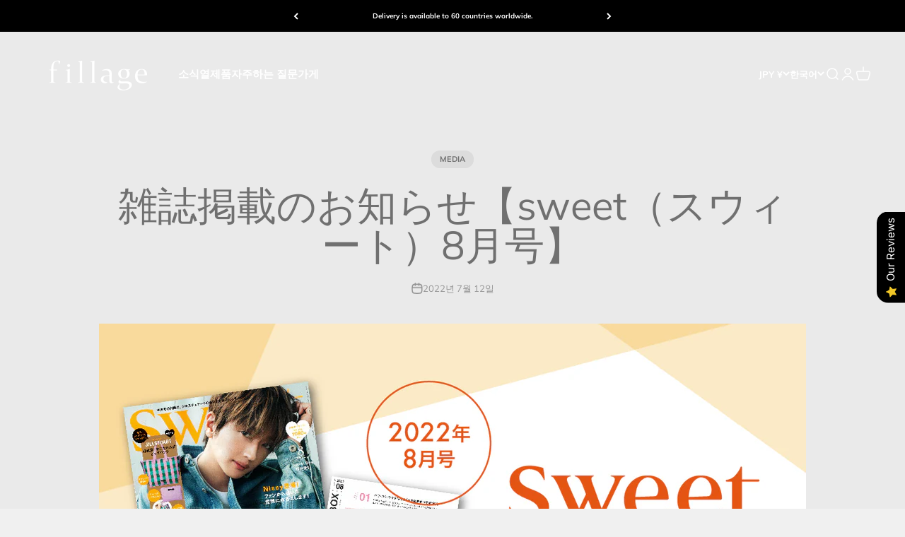

--- FILE ---
content_type: text/html; charset=utf-8
request_url: https://fillage.jp/ko/blogs/news/20220712
body_size: 48647
content:
<!doctype html>

<html lang="ko" dir="ltr">
  <head>
    <meta charset="utf-8">
    <meta name="viewport" content="width=device-width, initial-scale=1.0, height=device-height, minimum-scale=1.0, maximum-scale=1.0">
    <meta name="theme-color" content="#ffffff">

    <title>雑誌掲載のお知らせ【sweet（スウィート）8月号】</title><meta name="description" content="宝島社が発行する雑誌 sweet（スウィート）8月号にフィラージュアイラッシュセラムが掲載されております。 掲載コーナー：SWEET BOX &quot;ハリ・コシ・ツヤを与えてくれる最新まつ毛美容液&quot;"><link rel="canonical" href="https://fillage.jp/ko/blogs/news/20220712"><link rel="shortcut icon" href="//fillage.jp/cdn/shop/files/2a0b015a418b6a573a5539e32c7611e0_610e558f-4691-420c-9575-5a40c5a49a3a.png?v=1667867478&width=96">
      <link rel="apple-touch-icon" href="//fillage.jp/cdn/shop/files/2a0b015a418b6a573a5539e32c7611e0_610e558f-4691-420c-9575-5a40c5a49a3a.png?v=1667867478&width=180"><link rel="preconnect" href="https://cdn.shopify.com">
    <link rel="preconnect" href="https://fonts.shopifycdn.com" crossorigin>
    <link rel="dns-prefetch" href="https://productreviews.shopifycdn.com"><link rel="preload" href="//fillage.jp/cdn/fonts/halant/halant_n4.7a3ca1dd5e401bca6e0e60419988fc6cfb4396fb.woff2" as="font" type="font/woff2" crossorigin><link rel="preload" href="//fillage.jp/cdn/fonts/muli/muli_n4.e949947cfff05efcc994b2e2db40359a04fa9a92.woff2" as="font" type="font/woff2" crossorigin><meta property="og:type" content="article">
  <meta property="og:title" content="雑誌掲載のお知らせ【sweet（スウィート）8月号】"><meta property="og:image" content="http://fillage.jp/cdn/shop/articles/sweet202208__1_2.jpg?v=1657777897&width=2048">
  <meta property="og:image:secure_url" content="https://fillage.jp/cdn/shop/articles/sweet202208__1_2.jpg?v=1657777897&width=2048">
  <meta property="og:image:width" content="1201">
  <meta property="og:image:height" content="629"><meta property="og:description" content="宝島社が発行する雑誌 sweet（スウィート）8月号にフィラージュアイラッシュセラムが掲載されております。 掲載コーナー：SWEET BOX &quot;ハリ・コシ・ツヤを与えてくれる最新まつ毛美容液&quot;"><meta property="og:url" content="https://fillage.jp/ko/blogs/news/20220712">
<meta property="og:site_name" content="fillage｜フィラージュ公式サイト"><meta name="twitter:card" content="summary"><meta name="twitter:title" content="雑誌掲載のお知らせ【sweet（スウィート）8月号】">
  <meta name="twitter:description" content="
宝島社が発行する雑誌 sweet（スウィート）8月号にフィラージュアイラッシュセラムが掲載されております。
掲載コーナー：SWEET BOX
&quot;ハリ・コシ・ツヤを与えてくれる最新まつ毛美容液&quot;"><meta name="twitter:image" content="https://fillage.jp/cdn/shop/articles/sweet202208__1_2.jpg?crop=center&height=1200&v=1657777897&width=1200">
  <meta name="twitter:image:alt" content="雑誌掲載のお知らせ【sweet（スウィート）8月号】"><script async crossorigin fetchpriority="high" src="/cdn/shopifycloud/importmap-polyfill/es-modules-shim.2.4.0.js"></script>
<script type="application/ld+json">{"@context":"http:\/\/schema.org\/","@id":"\/ko\/blogs\/news\/20220712#article","@type":"Article","mainEntityOfPage":{"@type":"WebPage","@id":"https:\/\/fillage.jp\/ko\/blogs\/news\/20220712"},"articleBody":"\n宝島社が発行する雑誌 sweet（スウィート）8月号にフィラージュアイラッシュセラムが掲載されております。\n掲載コーナー：SWEET BOX\n\"ハリ・コシ・ツヤを与えてくれる最新まつ毛美容液\"","headline":"雑誌掲載のお知らせ【sweet（スウィート）8月号】","description":"","image":"https:\/\/fillage.jp\/cdn\/shop\/articles\/sweet202208__1_2.jpg?v=1657777897\u0026width=1920","datePublished":"2022-07-12T18:12:22+09:00","dateModified":"2022-07-12T18:12:22+09:00","author":{"@type":"Person","name":"developmentTEST"},"publisher":{"@type":"Organization","name":"fillage｜フィラージュ公式サイト"}}</script><script type="application/ld+json">
  {
    "@context": "https://schema.org",
    "@type": "BreadcrumbList",
    "itemListElement": [{
        "@type": "ListItem",
        "position": 1,
        "name": "홈",
        "item": "https://fillage.jp"
      },{
            "@type": "ListItem",
            "position": 2,
            "name": "NEWS",
            "item": "https://fillage.jp/ko/blogs/news"
          }, {
            "@type": "ListItem",
            "position": 3,
            "name": "NEWS",
            "item": "https://fillage.jp/ko/blogs/news/20220712"
          }]
  }
</script><style>/* Typography (heading) */
  @font-face {
  font-family: Halant;
  font-weight: 400;
  font-style: normal;
  font-display: fallback;
  src: url("//fillage.jp/cdn/fonts/halant/halant_n4.7a3ca1dd5e401bca6e0e60419988fc6cfb4396fb.woff2") format("woff2"),
       url("//fillage.jp/cdn/fonts/halant/halant_n4.38c179b4994871894f8956587b45f527a9326a7a.woff") format("woff");
}

/* Typography (body) */
  @font-face {
  font-family: Muli;
  font-weight: 400;
  font-style: normal;
  font-display: fallback;
  src: url("//fillage.jp/cdn/fonts/muli/muli_n4.e949947cfff05efcc994b2e2db40359a04fa9a92.woff2") format("woff2"),
       url("//fillage.jp/cdn/fonts/muli/muli_n4.35355e4a0c27c9bc94d9af3f9bcb586d8229277a.woff") format("woff");
}

@font-face {
  font-family: Muli;
  font-weight: 400;
  font-style: italic;
  font-display: fallback;
  src: url("//fillage.jp/cdn/fonts/muli/muli_i4.c0a1ea800bab5884ab82e4eb25a6bd25121bd08c.woff2") format("woff2"),
       url("//fillage.jp/cdn/fonts/muli/muli_i4.a6c39b1b31d876de7f99b3646461aa87120de6ed.woff") format("woff");
}

@font-face {
  font-family: Muli;
  font-weight: 700;
  font-style: normal;
  font-display: fallback;
  src: url("//fillage.jp/cdn/fonts/muli/muli_n7.c8c44d0404947d89610714223e630c4cbe005587.woff2") format("woff2"),
       url("//fillage.jp/cdn/fonts/muli/muli_n7.4cbcffea6175d46b4d67e9408244a5b38c2ac568.woff") format("woff");
}

@font-face {
  font-family: Muli;
  font-weight: 700;
  font-style: italic;
  font-display: fallback;
  src: url("//fillage.jp/cdn/fonts/muli/muli_i7.34eedbf231efa20bd065d55f6f71485730632c7b.woff2") format("woff2"),
       url("//fillage.jp/cdn/fonts/muli/muli_i7.2b4df846821493e68344d0b0212997d071bf38b7.woff") format("woff");
}

:root {
    /**
     * ---------------------------------------------------------------------
     * SPACING VARIABLES
     *
     * We are using a spacing inspired from frameworks like Tailwind CSS.
     * ---------------------------------------------------------------------
     */
    --spacing-0-5: 0.125rem; /* 2px */
    --spacing-1: 0.25rem; /* 4px */
    --spacing-1-5: 0.375rem; /* 6px */
    --spacing-2: 0.5rem; /* 8px */
    --spacing-2-5: 0.625rem; /* 10px */
    --spacing-3: 0.75rem; /* 12px */
    --spacing-3-5: 0.875rem; /* 14px */
    --spacing-4: 1rem; /* 16px */
    --spacing-4-5: 1.125rem; /* 18px */
    --spacing-5: 1.25rem; /* 20px */
    --spacing-5-5: 1.375rem; /* 22px */
    --spacing-6: 1.5rem; /* 24px */
    --spacing-6-5: 1.625rem; /* 26px */
    --spacing-7: 1.75rem; /* 28px */
    --spacing-7-5: 1.875rem; /* 30px */
    --spacing-8: 2rem; /* 32px */
    --spacing-8-5: 2.125rem; /* 34px */
    --spacing-9: 2.25rem; /* 36px */
    --spacing-9-5: 2.375rem; /* 38px */
    --spacing-10: 2.5rem; /* 40px */
    --spacing-11: 2.75rem; /* 44px */
    --spacing-12: 3rem; /* 48px */
    --spacing-14: 3.5rem; /* 56px */
    --spacing-16: 4rem; /* 64px */
    --spacing-18: 4.5rem; /* 72px */
    --spacing-20: 5rem; /* 80px */
    --spacing-24: 6rem; /* 96px */
    --spacing-28: 7rem; /* 112px */
    --spacing-32: 8rem; /* 128px */
    --spacing-36: 9rem; /* 144px */
    --spacing-40: 10rem; /* 160px */
    --spacing-44: 11rem; /* 176px */
    --spacing-48: 12rem; /* 192px */
    --spacing-52: 13rem; /* 208px */
    --spacing-56: 14rem; /* 224px */
    --spacing-60: 15rem; /* 240px */
    --spacing-64: 16rem; /* 256px */
    --spacing-72: 18rem; /* 288px */
    --spacing-80: 20rem; /* 320px */
    --spacing-96: 24rem; /* 384px */

    /* Container */
    --container-max-width: 1440px;
    --container-narrow-max-width: 1190px;
    --container-gutter: var(--spacing-5);
    --section-outer-spacing-block: var(--spacing-10);
    --section-inner-max-spacing-block: var(--spacing-9);
    --section-inner-spacing-inline: var(--container-gutter);
    --section-stack-spacing-block: var(--spacing-8);

    /* Grid gutter */
    --grid-gutter: var(--spacing-5);

    /* Product list settings */
    --product-list-row-gap: var(--spacing-8);
    --product-list-column-gap: var(--grid-gutter);

    /* Form settings */
    --input-gap: var(--spacing-2);
    --input-height: 2.625rem;
    --input-padding-inline: var(--spacing-4);

    /* Other sizes */
    --sticky-area-height: calc(var(--sticky-announcement-bar-enabled, 0) * var(--announcement-bar-height, 0px) + var(--sticky-header-enabled, 0) * var(--header-height, 0px));

    /* RTL support */
    --transform-logical-flip: 1;
    --transform-origin-start: left;
    --transform-origin-end: right;

    /**
     * ---------------------------------------------------------------------
     * TYPOGRAPHY
     * ---------------------------------------------------------------------
     */

    /* Font properties */
    --heading-font-family: Halant, serif;
    --heading-font-weight: 400;
    --heading-font-style: normal;
    --heading-text-transform: normal;
    --heading-letter-spacing: -0.01em;
    --text-font-family: Muli, sans-serif;
    --text-font-weight: 400;
    --text-font-style: normal;
    --text-letter-spacing: 0.0em;

    /* Font sizes */
    --text-h0: 2.75rem;
    --text-h1: 2rem;
    --text-h2: 1.75rem;
    --text-h3: 1.375rem;
    --text-h4: 1.125rem;
    --text-h5: 1.125rem;
    --text-h6: 1rem;
    --text-xs: 0.6875rem;
    --text-sm: 0.75rem;
    --text-base: 0.875rem;
    --text-lg: 1.125rem;

    /**
     * ---------------------------------------------------------------------
     * COLORS
     * ---------------------------------------------------------------------
     */

    /* Color settings */--accent: 159 176 186;
    --text-primary: 112 112 112;
    --background-primary: 240 240 240;
    --dialog-background: 255 255 255;
    --border-color: var(--text-color, var(--text-primary)) / 0.12;

    /* Button colors */
    --button-background-primary: 159 176 186;
    --button-text-primary: 255 255 255;
    --button-background-secondary: 240 129 66;
    --button-text-secondary: 255 255 255;

    /* Status colors */
    --success-background: 224 244 232;
    --success-text: 0 163 65;
    --warning-background: 243 246 247;
    --warning-text: 159 176 186;
    --error-background: 254 231 231;
    --error-text: 248 58 58;

    /* Product colors */
    --on-sale-text: 248 58 58;
    --on-sale-badge-background: 248 58 58;
    --on-sale-badge-text: 255 255 255;
    --sold-out-badge-background: 26 26 26;
    --sold-out-badge-text: 255 255 255;
    --primary-badge-background: 255 255 255;
    --primary-badge-text: 0 0 0;
    --star-color: 240 129 66;
    --product-card-background: 255 255 255;
    --product-card-text: 42 85 90;

    /* Header colors */
    --header-background: 255 255 255;
    --header-text: 159 176 186;

    /* Footer colors */
    --footer-background: 247 247 247;
    --footer-text: 0 0 0;

    /* Rounded variables (used for border radius) */
    --rounded-xs: 0.25rem;
    --rounded-sm: 0.3125rem;
    --rounded: 0.625rem;
    --rounded-lg: 1.25rem;
    --rounded-full: 9999px;

    --rounded-button: 3.75rem;
    --rounded-input: 0.5rem;

    /* Box shadow */
    --shadow-sm: 0 2px 8px rgb(var(--text-primary) / 0.1);
    --shadow: 0 5px 15px rgb(var(--text-primary) / 0.1);
    --shadow-md: 0 5px 30px rgb(var(--text-primary) / 0.1);
    --shadow-block: 0px 18px 50px rgb(var(--text-primary) / 0.1);

    /**
     * ---------------------------------------------------------------------
     * OTHER
     * ---------------------------------------------------------------------
     */

    --cursor-close-svg-url: url(//fillage.jp/cdn/shop/t/45/assets/cursor-close.svg?v=147174565022153725511721618952);
    --cursor-zoom-in-svg-url: url(//fillage.jp/cdn/shop/t/45/assets/cursor-zoom-in.svg?v=154953035094101115921721618952);
    --cursor-zoom-out-svg-url: url(//fillage.jp/cdn/shop/t/45/assets/cursor-zoom-out.svg?v=16155520337305705181721618952);
    --checkmark-svg-url: url(//fillage.jp/cdn/shop/t/45/assets/checkmark.svg?v=77552481021870063511721618952);
  }

  [dir="rtl"]:root {
    /* RTL support */
    --transform-logical-flip: -1;
    --transform-origin-start: right;
    --transform-origin-end: left;
  }

  @media screen and (min-width: 700px) {
    :root {
      /* Typography (font size) */
      --text-h0: 3.5rem;
      --text-h1: 2.5rem;
      --text-h2: 2rem;
      --text-h3: 1.625rem;
      --text-h4: 1.375rem;
      --text-h5: 1.125rem;
      --text-h6: 1rem;

      --text-xs: 0.6875rem;
      --text-sm: 0.8125rem;
      --text-base: 0.9375rem;
      --text-lg: 1.1875rem;

      /* Spacing */
      --container-gutter: 2rem;
      --section-outer-spacing-block: var(--spacing-14);
      --section-inner-max-spacing-block: var(--spacing-10);
      --section-inner-spacing-inline: var(--spacing-12);
      --section-stack-spacing-block: var(--spacing-12);

      /* Grid gutter */
      --grid-gutter: var(--spacing-6);

      /* Product list settings */
      --product-list-row-gap: var(--spacing-12);

      /* Form settings */
      --input-gap: 1rem;
      --input-height: 3.125rem;
      --input-padding-inline: var(--spacing-5);
    }
  }

  @media screen and (min-width: 1000px) {
    :root {
      /* Spacing settings */
      --container-gutter: var(--spacing-12);
      --section-outer-spacing-block: var(--spacing-16);
      --section-inner-max-spacing-block: var(--spacing-14);
      --section-inner-spacing-inline: var(--spacing-16);
      --section-stack-spacing-block: var(--spacing-12);
    }
  }

  @media screen and (min-width: 1150px) {
    :root {
      /* Spacing settings */
      --container-gutter: var(--spacing-12);
      --section-outer-spacing-block: var(--spacing-16);
      --section-inner-max-spacing-block: var(--spacing-14);
      --section-inner-spacing-inline: var(--spacing-16);
      --section-stack-spacing-block: var(--spacing-12);
    }
  }

  @media screen and (min-width: 1400px) {
    :root {
      /* Typography (font size) */
      --text-h0: 4.5rem;
      --text-h1: 3.5rem;
      --text-h2: 2.75rem;
      --text-h3: 2rem;
      --text-h4: 1.75rem;
      --text-h5: 1.375rem;
      --text-h6: 1.25rem;

      --section-outer-spacing-block: var(--spacing-20);
      --section-inner-max-spacing-block: var(--spacing-16);
      --section-inner-spacing-inline: var(--spacing-18);
    }
  }

  @media screen and (min-width: 1600px) {
    :root {
      --section-outer-spacing-block: var(--spacing-20);
      --section-inner-max-spacing-block: var(--spacing-18);
      --section-inner-spacing-inline: var(--spacing-20);
    }
  }

  /**
   * ---------------------------------------------------------------------
   * LIQUID DEPENDANT CSS
   *
   * Our main CSS is Liquid free, but some very specific features depend on
   * theme settings, so we have them here
   * ---------------------------------------------------------------------
   */@media screen and (pointer: fine) {
        /* The !important are for the Shopify Payment button to ensure we override the default from Shopify styles */
        .button:not([disabled]):not(.button--outline):hover, .btn:not([disabled]):hover, .shopify-payment-button__button--unbranded:not([disabled]):hover {
          background-color: transparent !important;
          color: rgb(var(--button-outline-color) / var(--button-background-opacity, 1)) !important;
          box-shadow: inset 0 0 0 2px currentColor !important;
        }

        .button--outline:not([disabled]):hover {
          background: rgb(var(--button-background));
          color: rgb(var(--button-text-color));
          box-shadow: inset 0 0 0 2px rgb(var(--button-background));
        }
      }</style><script>
  // This allows to expose several variables to the global scope, to be used in scripts
  window.themeVariables = {
    settings: {
      showPageTransition: true,
      reduceDrawerAnimation: false,
      reduceMenuAnimation: false,
      headingApparition: "split_fade",
      pageType: "article",
      moneyFormat: "¥{{amount_no_decimals}}",
      moneyWithCurrencyFormat: "¥{{amount_no_decimals}} JPY",
      currencyCodeEnabled: true,
      cartType: "popover",
      showDiscount: true,
      discountMode: "saving",
      pageBackground: "#f0f0f0",
      textColor: "#707070"
    },

    strings: {
      accessibilityClose: "닫기",
      accessibilityNext: "다음",
      accessibilityPrevious: "이전",
      closeGallery: "갤러리 닫기",
      zoomGallery: "확대\/축소",
      errorGallery: "사진을 불러 올 수 없습니다",
      searchNoResults: "결과를 찾을 수 없습니다.",
      addOrderNote: "주문 메모 추가",
      editOrderNote: "주문 메모 편집",
      shippingEstimatorNoResults: "죄송합니다, 귀하의 주소는 배송 해당 지역이 아닙니다.",
      shippingEstimatorOneResult: "귀하의 주소에는 한 가지 배송 옵션이 있습니다:",
      shippingEstimatorMultipleResults: "귀하의 주소에는 여러 개의 배송 옵션이 있습니다:",
      shippingEstimatorError: "배송 옵션을 불러오던 중 한 개 이상의 오류가 발생했습니다:"
    },

    breakpoints: {
      'sm': 'screen and (min-width: 700px)',
      'md': 'screen and (min-width: 1000px)',
      'lg': 'screen and (min-width: 1150px)',
      'xl': 'screen and (min-width: 1400px)',

      'sm-max': 'screen and (max-width: 699px)',
      'md-max': 'screen and (max-width: 999px)',
      'lg-max': 'screen and (max-width: 1149px)',
      'xl-max': 'screen and (max-width: 1399px)'
    }
  };window.addEventListener('DOMContentLoaded', () => {
      const isReloaded = (window.performance.navigation && window.performance.navigation.type === 1) || window.performance.getEntriesByType('navigation').map((nav) => nav.type).includes('reload');

      if ('animate' in document.documentElement && window.matchMedia('(prefers-reduced-motion: no-preference)').matches && document.referrer.includes(location.host) && !isReloaded) {
        document.body.animate({opacity: [0, 1]}, {duration: 115, fill: 'forwards'});
      }
    });

    window.addEventListener('pageshow', (event) => {
      document.body.classList.remove('page-transition');

      if (event.persisted) {
        document.body.animate({opacity: [0, 1]}, {duration: 0, fill: 'forwards'});
      }
    });// For detecting native share
  document.documentElement.classList.add(`native-share--${navigator.share ? 'enabled' : 'disabled'}`);</script><script>
      if (!(HTMLScriptElement.supports && HTMLScriptElement.supports('importmap'))) {
        const importMapPolyfill = document.createElement('script');
        importMapPolyfill.async = true;
        importMapPolyfill.src = "//fillage.jp/cdn/shop/t/45/assets/es-module-shims.min.js?v=140375185335194536761721618895";

        document.head.appendChild(importMapPolyfill);
      }
    </script>

    <script type="importmap">{
        "imports": {
          "vendor": "//fillage.jp/cdn/shop/t/45/assets/vendor.min.js?v=162910149792179071561721618895",
          "theme": "//fillage.jp/cdn/shop/t/45/assets/theme.js?v=14679409694134944631721618895",
          "photoswipe": "//fillage.jp/cdn/shop/t/45/assets/photoswipe.min.js?v=13374349288281597431721618895"
        }
      }
    </script>

    <script type="module" src="//fillage.jp/cdn/shop/t/45/assets/vendor.min.js?v=162910149792179071561721618895"></script>
    <script type="module" src="//fillage.jp/cdn/shop/t/45/assets/theme.js?v=14679409694134944631721618895"></script>

    <script>window.performance && window.performance.mark && window.performance.mark('shopify.content_for_header.start');</script><meta name="google-site-verification" content="WLwnmEoiwhBIwxa7dK63kuE-06zDuS6LYOy2i8jRIQ8">
<meta id="shopify-digital-wallet" name="shopify-digital-wallet" content="/58217496774/digital_wallets/dialog">
<meta name="shopify-checkout-api-token" content="8e5421ac0df0b2d63019663fb5f7dd88">
<meta id="in-context-paypal-metadata" data-shop-id="58217496774" data-venmo-supported="false" data-environment="production" data-locale="en_US" data-paypal-v4="true" data-currency="JPY">
<link rel="alternate" type="application/atom+xml" title="Feed" href="/ko/blogs/news.atom" />
<link rel="alternate" hreflang="x-default" href="https://fillage.jp/blogs/news/20220712">
<link rel="alternate" hreflang="ja" href="https://fillage.jp/blogs/news/20220712">
<link rel="alternate" hreflang="ar" href="https://fillage.jp/ar/blogs/news/20220712">
<link rel="alternate" hreflang="id" href="https://fillage.jp/id/blogs/news/20220712">
<link rel="alternate" hreflang="fr" href="https://fillage.jp/fr/blogs/news/20220712">
<link rel="alternate" hreflang="vi" href="https://fillage.jp/vi/blogs/news/20220712">
<link rel="alternate" hreflang="ms" href="https://fillage.jp/ms/blogs/news/20220712">
<link rel="alternate" hreflang="zh-Hant" href="https://fillage.jp/zh/blogs/news/20220712">
<link rel="alternate" hreflang="th" href="https://fillage.jp/th/blogs/news/20220712">
<link rel="alternate" hreflang="en" href="https://fillage.jp/en/blogs/news/20220712">
<link rel="alternate" hreflang="ko" href="https://fillage.jp/ko/blogs/news/20220712">
<link rel="alternate" hreflang="zh-Hans-CN" href="https://cn.fillage.jp/blogs/news/20220712">
<link rel="alternate" hreflang="ja-CN" href="https://cn.fillage.jp/ja/blogs/news/20220712">
<link rel="alternate" hreflang="ar-CN" href="https://cn.fillage.jp/ar/blogs/news/20220712">
<link rel="alternate" hreflang="id-CN" href="https://cn.fillage.jp/id/blogs/news/20220712">
<link rel="alternate" hreflang="fr-CN" href="https://cn.fillage.jp/fr/blogs/news/20220712">
<link rel="alternate" hreflang="vi-CN" href="https://cn.fillage.jp/vi/blogs/news/20220712">
<link rel="alternate" hreflang="ms-CN" href="https://cn.fillage.jp/ms/blogs/news/20220712">
<link rel="alternate" hreflang="th-CN" href="https://cn.fillage.jp/th/blogs/news/20220712">
<link rel="alternate" hreflang="en-CN" href="https://cn.fillage.jp/en/blogs/news/20220712">
<link rel="alternate" hreflang="ko-CN" href="https://cn.fillage.jp/ko/blogs/news/20220712">
<link rel="alternate" hreflang="zh-Hant-TW" href="https://tw.fillage.jp/blogs/news/20220712">
<link rel="alternate" hreflang="ja-TW" href="https://tw.fillage.jp/ja/blogs/news/20220712">
<link rel="alternate" hreflang="ar-TW" href="https://tw.fillage.jp/ar/blogs/news/20220712">
<link rel="alternate" hreflang="id-TW" href="https://tw.fillage.jp/id/blogs/news/20220712">
<link rel="alternate" hreflang="fr-TW" href="https://tw.fillage.jp/fr/blogs/news/20220712">
<link rel="alternate" hreflang="vi-TW" href="https://tw.fillage.jp/vi/blogs/news/20220712">
<link rel="alternate" hreflang="ms-TW" href="https://tw.fillage.jp/ms/blogs/news/20220712">
<link rel="alternate" hreflang="th-TW" href="https://tw.fillage.jp/th/blogs/news/20220712">
<link rel="alternate" hreflang="en-TW" href="https://tw.fillage.jp/en/blogs/news/20220712">
<link rel="alternate" hreflang="ko-TW" href="https://tw.fillage.jp/ko/blogs/news/20220712">
<link rel="alternate" hreflang="en-AE" href="https://ae.fillage.jp/blogs/news/20220712">
<link rel="alternate" hreflang="ja-AE" href="https://ae.fillage.jp/ja/blogs/news/20220712">
<link rel="alternate" hreflang="ar-AE" href="https://ae.fillage.jp/ar/blogs/news/20220712">
<link rel="alternate" hreflang="id-AE" href="https://ae.fillage.jp/id/blogs/news/20220712">
<link rel="alternate" hreflang="fr-AE" href="https://ae.fillage.jp/fr/blogs/news/20220712">
<link rel="alternate" hreflang="vi-AE" href="https://ae.fillage.jp/vi/blogs/news/20220712">
<link rel="alternate" hreflang="ms-AE" href="https://ae.fillage.jp/ms/blogs/news/20220712">
<link rel="alternate" hreflang="zh-Hant-AE" href="https://ae.fillage.jp/zh-tw/blogs/news/20220712">
<link rel="alternate" hreflang="th-AE" href="https://ae.fillage.jp/th/blogs/news/20220712">
<link rel="alternate" hreflang="ko-AE" href="https://ae.fillage.jp/ko/blogs/news/20220712">
<link rel="alternate" hreflang="ja-AU" href="https://au.fillage.jp/blogs/news/20220712">
<link rel="alternate" hreflang="ar-AU" href="https://au.fillage.jp/ar/blogs/news/20220712">
<link rel="alternate" hreflang="id-AU" href="https://au.fillage.jp/id/blogs/news/20220712">
<link rel="alternate" hreflang="fr-AU" href="https://au.fillage.jp/fr/blogs/news/20220712">
<link rel="alternate" hreflang="vi-AU" href="https://au.fillage.jp/vi/blogs/news/20220712">
<link rel="alternate" hreflang="ms-AU" href="https://au.fillage.jp/ms/blogs/news/20220712">
<link rel="alternate" hreflang="zh-Hant-AU" href="https://au.fillage.jp/zh-tw/blogs/news/20220712">
<link rel="alternate" hreflang="th-AU" href="https://au.fillage.jp/th/blogs/news/20220712">
<link rel="alternate" hreflang="en-AU" href="https://au.fillage.jp/en/blogs/news/20220712">
<link rel="alternate" hreflang="ko-AU" href="https://au.fillage.jp/ko/blogs/news/20220712">
<link rel="alternate" hreflang="en-CA" href="https://ca.fillage.jp/blogs/news/20220712">
<link rel="alternate" hreflang="ja-CA" href="https://ca.fillage.jp/ja/blogs/news/20220712">
<link rel="alternate" hreflang="ar-CA" href="https://ca.fillage.jp/ar/blogs/news/20220712">
<link rel="alternate" hreflang="id-CA" href="https://ca.fillage.jp/id/blogs/news/20220712">
<link rel="alternate" hreflang="fr-CA" href="https://ca.fillage.jp/fr/blogs/news/20220712">
<link rel="alternate" hreflang="vi-CA" href="https://ca.fillage.jp/vi/blogs/news/20220712">
<link rel="alternate" hreflang="ms-CA" href="https://ca.fillage.jp/ms/blogs/news/20220712">
<link rel="alternate" hreflang="zh-Hant-CA" href="https://ca.fillage.jp/zh-tw/blogs/news/20220712">
<link rel="alternate" hreflang="th-CA" href="https://ca.fillage.jp/th/blogs/news/20220712">
<link rel="alternate" hreflang="ko-CA" href="https://ca.fillage.jp/ko/blogs/news/20220712">
<link rel="alternate" hreflang="en-GB" href="https://gb.fillage.jp/blogs/news/20220712">
<link rel="alternate" hreflang="ja-GB" href="https://gb.fillage.jp/ja/blogs/news/20220712">
<link rel="alternate" hreflang="ar-GB" href="https://gb.fillage.jp/ar/blogs/news/20220712">
<link rel="alternate" hreflang="id-GB" href="https://gb.fillage.jp/id/blogs/news/20220712">
<link rel="alternate" hreflang="fr-GB" href="https://gb.fillage.jp/fr/blogs/news/20220712">
<link rel="alternate" hreflang="vi-GB" href="https://gb.fillage.jp/vi/blogs/news/20220712">
<link rel="alternate" hreflang="ms-GB" href="https://gb.fillage.jp/ms/blogs/news/20220712">
<link rel="alternate" hreflang="zh-Hant-GB" href="https://gb.fillage.jp/zh-tw/blogs/news/20220712">
<link rel="alternate" hreflang="th-GB" href="https://gb.fillage.jp/th/blogs/news/20220712">
<link rel="alternate" hreflang="ko-GB" href="https://gb.fillage.jp/ko/blogs/news/20220712">
<link rel="alternate" hreflang="en-HK" href="https://hk.fillage.jp/blogs/news/20220712">
<link rel="alternate" hreflang="ja-HK" href="https://hk.fillage.jp/ja/blogs/news/20220712">
<link rel="alternate" hreflang="ar-HK" href="https://hk.fillage.jp/ar/blogs/news/20220712">
<link rel="alternate" hreflang="id-HK" href="https://hk.fillage.jp/id/blogs/news/20220712">
<link rel="alternate" hreflang="fr-HK" href="https://hk.fillage.jp/fr/blogs/news/20220712">
<link rel="alternate" hreflang="vi-HK" href="https://hk.fillage.jp/vi/blogs/news/20220712">
<link rel="alternate" hreflang="ms-HK" href="https://hk.fillage.jp/ms/blogs/news/20220712">
<link rel="alternate" hreflang="zh-Hant-HK" href="https://hk.fillage.jp/zh-tw/blogs/news/20220712">
<link rel="alternate" hreflang="th-HK" href="https://hk.fillage.jp/th/blogs/news/20220712">
<link rel="alternate" hreflang="ko-HK" href="https://hk.fillage.jp/ko/blogs/news/20220712">
<link rel="alternate" hreflang="ko-KR" href="https://kr.fillage.jp/blogs/news/20220712">
<link rel="alternate" hreflang="ja-KR" href="https://kr.fillage.jp/ja/blogs/news/20220712">
<link rel="alternate" hreflang="ar-KR" href="https://kr.fillage.jp/ar/blogs/news/20220712">
<link rel="alternate" hreflang="id-KR" href="https://kr.fillage.jp/id/blogs/news/20220712">
<link rel="alternate" hreflang="fr-KR" href="https://kr.fillage.jp/fr/blogs/news/20220712">
<link rel="alternate" hreflang="vi-KR" href="https://kr.fillage.jp/vi/blogs/news/20220712">
<link rel="alternate" hreflang="ms-KR" href="https://kr.fillage.jp/ms/blogs/news/20220712">
<link rel="alternate" hreflang="zh-Hant-KR" href="https://kr.fillage.jp/zh-tw/blogs/news/20220712">
<link rel="alternate" hreflang="th-KR" href="https://kr.fillage.jp/th/blogs/news/20220712">
<link rel="alternate" hreflang="en-KR" href="https://kr.fillage.jp/en/blogs/news/20220712">
<link rel="alternate" hreflang="en-MO" href="https://mo.fillage.jp/blogs/news/20220712">
<link rel="alternate" hreflang="ja-MO" href="https://mo.fillage.jp/ja/blogs/news/20220712">
<link rel="alternate" hreflang="ar-MO" href="https://mo.fillage.jp/ar/blogs/news/20220712">
<link rel="alternate" hreflang="id-MO" href="https://mo.fillage.jp/id/blogs/news/20220712">
<link rel="alternate" hreflang="fr-MO" href="https://mo.fillage.jp/fr/blogs/news/20220712">
<link rel="alternate" hreflang="vi-MO" href="https://mo.fillage.jp/vi/blogs/news/20220712">
<link rel="alternate" hreflang="ms-MO" href="https://mo.fillage.jp/ms/blogs/news/20220712">
<link rel="alternate" hreflang="zh-Hant-MO" href="https://mo.fillage.jp/zh-tw/blogs/news/20220712">
<link rel="alternate" hreflang="th-MO" href="https://mo.fillage.jp/th/blogs/news/20220712">
<link rel="alternate" hreflang="ko-MO" href="https://mo.fillage.jp/ko/blogs/news/20220712">
<link rel="alternate" hreflang="en-SG" href="https://sg.fillage.jp/blogs/news/20220712">
<link rel="alternate" hreflang="ja-SG" href="https://sg.fillage.jp/ja/blogs/news/20220712">
<link rel="alternate" hreflang="ar-SG" href="https://sg.fillage.jp/ar/blogs/news/20220712">
<link rel="alternate" hreflang="id-SG" href="https://sg.fillage.jp/id/blogs/news/20220712">
<link rel="alternate" hreflang="fr-SG" href="https://sg.fillage.jp/fr/blogs/news/20220712">
<link rel="alternate" hreflang="vi-SG" href="https://sg.fillage.jp/vi/blogs/news/20220712">
<link rel="alternate" hreflang="ms-SG" href="https://sg.fillage.jp/ms/blogs/news/20220712">
<link rel="alternate" hreflang="zh-Hant-SG" href="https://sg.fillage.jp/zh-tw/blogs/news/20220712">
<link rel="alternate" hreflang="th-SG" href="https://sg.fillage.jp/th/blogs/news/20220712">
<link rel="alternate" hreflang="ko-SG" href="https://sg.fillage.jp/ko/blogs/news/20220712">
<link rel="alternate" hreflang="th-TH" href="https://th.fillage.jp/blogs/news/20220712">
<link rel="alternate" hreflang="ja-TH" href="https://th.fillage.jp/ja/blogs/news/20220712">
<link rel="alternate" hreflang="ar-TH" href="https://th.fillage.jp/ar/blogs/news/20220712">
<link rel="alternate" hreflang="id-TH" href="https://th.fillage.jp/id/blogs/news/20220712">
<link rel="alternate" hreflang="fr-TH" href="https://th.fillage.jp/fr/blogs/news/20220712">
<link rel="alternate" hreflang="vi-TH" href="https://th.fillage.jp/vi/blogs/news/20220712">
<link rel="alternate" hreflang="ms-TH" href="https://th.fillage.jp/ms/blogs/news/20220712">
<link rel="alternate" hreflang="zh-Hant-TH" href="https://th.fillage.jp/zh-tw/blogs/news/20220712">
<link rel="alternate" hreflang="en-TH" href="https://th.fillage.jp/en/blogs/news/20220712">
<link rel="alternate" hreflang="ko-TH" href="https://th.fillage.jp/ko/blogs/news/20220712">
<link rel="alternate" hreflang="ja-US" href="https://us.fillage.jp/blogs/news/20220712">
<link rel="alternate" hreflang="en-US" href="https://us.fillage.jp/en/blogs/news/20220712">
<link rel="alternate" hreflang="ko-US" href="https://us.fillage.jp/ko/blogs/news/20220712">
<link rel="alternate" hreflang="en-AX" href="https://eu.fillage.jp/blogs/news/20220712">
<link rel="alternate" hreflang="ja-AX" href="https://eu.fillage.jp/ja/blogs/news/20220712">
<link rel="alternate" hreflang="ar-AX" href="https://eu.fillage.jp/ar/blogs/news/20220712">
<link rel="alternate" hreflang="id-AX" href="https://eu.fillage.jp/id/blogs/news/20220712">
<link rel="alternate" hreflang="fr-AX" href="https://eu.fillage.jp/fr/blogs/news/20220712">
<link rel="alternate" hreflang="vi-AX" href="https://eu.fillage.jp/vi/blogs/news/20220712">
<link rel="alternate" hreflang="ms-AX" href="https://eu.fillage.jp/ms/blogs/news/20220712">
<link rel="alternate" hreflang="zh-Hant-AX" href="https://eu.fillage.jp/zh-tw/blogs/news/20220712">
<link rel="alternate" hreflang="th-AX" href="https://eu.fillage.jp/th/blogs/news/20220712">
<link rel="alternate" hreflang="ko-AX" href="https://eu.fillage.jp/ko/blogs/news/20220712">
<link rel="alternate" hreflang="en-AD" href="https://eu.fillage.jp/blogs/news/20220712">
<link rel="alternate" hreflang="ja-AD" href="https://eu.fillage.jp/ja/blogs/news/20220712">
<link rel="alternate" hreflang="ar-AD" href="https://eu.fillage.jp/ar/blogs/news/20220712">
<link rel="alternate" hreflang="id-AD" href="https://eu.fillage.jp/id/blogs/news/20220712">
<link rel="alternate" hreflang="fr-AD" href="https://eu.fillage.jp/fr/blogs/news/20220712">
<link rel="alternate" hreflang="vi-AD" href="https://eu.fillage.jp/vi/blogs/news/20220712">
<link rel="alternate" hreflang="ms-AD" href="https://eu.fillage.jp/ms/blogs/news/20220712">
<link rel="alternate" hreflang="zh-Hant-AD" href="https://eu.fillage.jp/zh-tw/blogs/news/20220712">
<link rel="alternate" hreflang="th-AD" href="https://eu.fillage.jp/th/blogs/news/20220712">
<link rel="alternate" hreflang="ko-AD" href="https://eu.fillage.jp/ko/blogs/news/20220712">
<link rel="alternate" hreflang="en-AT" href="https://eu.fillage.jp/blogs/news/20220712">
<link rel="alternate" hreflang="ja-AT" href="https://eu.fillage.jp/ja/blogs/news/20220712">
<link rel="alternate" hreflang="ar-AT" href="https://eu.fillage.jp/ar/blogs/news/20220712">
<link rel="alternate" hreflang="id-AT" href="https://eu.fillage.jp/id/blogs/news/20220712">
<link rel="alternate" hreflang="fr-AT" href="https://eu.fillage.jp/fr/blogs/news/20220712">
<link rel="alternate" hreflang="vi-AT" href="https://eu.fillage.jp/vi/blogs/news/20220712">
<link rel="alternate" hreflang="ms-AT" href="https://eu.fillage.jp/ms/blogs/news/20220712">
<link rel="alternate" hreflang="zh-Hant-AT" href="https://eu.fillage.jp/zh-tw/blogs/news/20220712">
<link rel="alternate" hreflang="th-AT" href="https://eu.fillage.jp/th/blogs/news/20220712">
<link rel="alternate" hreflang="ko-AT" href="https://eu.fillage.jp/ko/blogs/news/20220712">
<link rel="alternate" hreflang="en-BE" href="https://eu.fillage.jp/blogs/news/20220712">
<link rel="alternate" hreflang="ja-BE" href="https://eu.fillage.jp/ja/blogs/news/20220712">
<link rel="alternate" hreflang="ar-BE" href="https://eu.fillage.jp/ar/blogs/news/20220712">
<link rel="alternate" hreflang="id-BE" href="https://eu.fillage.jp/id/blogs/news/20220712">
<link rel="alternate" hreflang="fr-BE" href="https://eu.fillage.jp/fr/blogs/news/20220712">
<link rel="alternate" hreflang="vi-BE" href="https://eu.fillage.jp/vi/blogs/news/20220712">
<link rel="alternate" hreflang="ms-BE" href="https://eu.fillage.jp/ms/blogs/news/20220712">
<link rel="alternate" hreflang="zh-Hant-BE" href="https://eu.fillage.jp/zh-tw/blogs/news/20220712">
<link rel="alternate" hreflang="th-BE" href="https://eu.fillage.jp/th/blogs/news/20220712">
<link rel="alternate" hreflang="ko-BE" href="https://eu.fillage.jp/ko/blogs/news/20220712">
<link rel="alternate" hreflang="en-CY" href="https://eu.fillage.jp/blogs/news/20220712">
<link rel="alternate" hreflang="ja-CY" href="https://eu.fillage.jp/ja/blogs/news/20220712">
<link rel="alternate" hreflang="ar-CY" href="https://eu.fillage.jp/ar/blogs/news/20220712">
<link rel="alternate" hreflang="id-CY" href="https://eu.fillage.jp/id/blogs/news/20220712">
<link rel="alternate" hreflang="fr-CY" href="https://eu.fillage.jp/fr/blogs/news/20220712">
<link rel="alternate" hreflang="vi-CY" href="https://eu.fillage.jp/vi/blogs/news/20220712">
<link rel="alternate" hreflang="ms-CY" href="https://eu.fillage.jp/ms/blogs/news/20220712">
<link rel="alternate" hreflang="zh-Hant-CY" href="https://eu.fillage.jp/zh-tw/blogs/news/20220712">
<link rel="alternate" hreflang="th-CY" href="https://eu.fillage.jp/th/blogs/news/20220712">
<link rel="alternate" hreflang="ko-CY" href="https://eu.fillage.jp/ko/blogs/news/20220712">
<link rel="alternate" hreflang="en-EE" href="https://eu.fillage.jp/blogs/news/20220712">
<link rel="alternate" hreflang="ja-EE" href="https://eu.fillage.jp/ja/blogs/news/20220712">
<link rel="alternate" hreflang="ar-EE" href="https://eu.fillage.jp/ar/blogs/news/20220712">
<link rel="alternate" hreflang="id-EE" href="https://eu.fillage.jp/id/blogs/news/20220712">
<link rel="alternate" hreflang="fr-EE" href="https://eu.fillage.jp/fr/blogs/news/20220712">
<link rel="alternate" hreflang="vi-EE" href="https://eu.fillage.jp/vi/blogs/news/20220712">
<link rel="alternate" hreflang="ms-EE" href="https://eu.fillage.jp/ms/blogs/news/20220712">
<link rel="alternate" hreflang="zh-Hant-EE" href="https://eu.fillage.jp/zh-tw/blogs/news/20220712">
<link rel="alternate" hreflang="th-EE" href="https://eu.fillage.jp/th/blogs/news/20220712">
<link rel="alternate" hreflang="ko-EE" href="https://eu.fillage.jp/ko/blogs/news/20220712">
<link rel="alternate" hreflang="en-FI" href="https://eu.fillage.jp/blogs/news/20220712">
<link rel="alternate" hreflang="ja-FI" href="https://eu.fillage.jp/ja/blogs/news/20220712">
<link rel="alternate" hreflang="ar-FI" href="https://eu.fillage.jp/ar/blogs/news/20220712">
<link rel="alternate" hreflang="id-FI" href="https://eu.fillage.jp/id/blogs/news/20220712">
<link rel="alternate" hreflang="fr-FI" href="https://eu.fillage.jp/fr/blogs/news/20220712">
<link rel="alternate" hreflang="vi-FI" href="https://eu.fillage.jp/vi/blogs/news/20220712">
<link rel="alternate" hreflang="ms-FI" href="https://eu.fillage.jp/ms/blogs/news/20220712">
<link rel="alternate" hreflang="zh-Hant-FI" href="https://eu.fillage.jp/zh-tw/blogs/news/20220712">
<link rel="alternate" hreflang="th-FI" href="https://eu.fillage.jp/th/blogs/news/20220712">
<link rel="alternate" hreflang="ko-FI" href="https://eu.fillage.jp/ko/blogs/news/20220712">
<link rel="alternate" hreflang="en-FR" href="https://eu.fillage.jp/blogs/news/20220712">
<link rel="alternate" hreflang="ja-FR" href="https://eu.fillage.jp/ja/blogs/news/20220712">
<link rel="alternate" hreflang="ar-FR" href="https://eu.fillage.jp/ar/blogs/news/20220712">
<link rel="alternate" hreflang="id-FR" href="https://eu.fillage.jp/id/blogs/news/20220712">
<link rel="alternate" hreflang="fr-FR" href="https://eu.fillage.jp/fr/blogs/news/20220712">
<link rel="alternate" hreflang="vi-FR" href="https://eu.fillage.jp/vi/blogs/news/20220712">
<link rel="alternate" hreflang="ms-FR" href="https://eu.fillage.jp/ms/blogs/news/20220712">
<link rel="alternate" hreflang="zh-Hant-FR" href="https://eu.fillage.jp/zh-tw/blogs/news/20220712">
<link rel="alternate" hreflang="th-FR" href="https://eu.fillage.jp/th/blogs/news/20220712">
<link rel="alternate" hreflang="ko-FR" href="https://eu.fillage.jp/ko/blogs/news/20220712">
<link rel="alternate" hreflang="en-GF" href="https://eu.fillage.jp/blogs/news/20220712">
<link rel="alternate" hreflang="ja-GF" href="https://eu.fillage.jp/ja/blogs/news/20220712">
<link rel="alternate" hreflang="ar-GF" href="https://eu.fillage.jp/ar/blogs/news/20220712">
<link rel="alternate" hreflang="id-GF" href="https://eu.fillage.jp/id/blogs/news/20220712">
<link rel="alternate" hreflang="fr-GF" href="https://eu.fillage.jp/fr/blogs/news/20220712">
<link rel="alternate" hreflang="vi-GF" href="https://eu.fillage.jp/vi/blogs/news/20220712">
<link rel="alternate" hreflang="ms-GF" href="https://eu.fillage.jp/ms/blogs/news/20220712">
<link rel="alternate" hreflang="zh-Hant-GF" href="https://eu.fillage.jp/zh-tw/blogs/news/20220712">
<link rel="alternate" hreflang="th-GF" href="https://eu.fillage.jp/th/blogs/news/20220712">
<link rel="alternate" hreflang="ko-GF" href="https://eu.fillage.jp/ko/blogs/news/20220712">
<link rel="alternate" hreflang="en-TF" href="https://eu.fillage.jp/blogs/news/20220712">
<link rel="alternate" hreflang="ja-TF" href="https://eu.fillage.jp/ja/blogs/news/20220712">
<link rel="alternate" hreflang="ar-TF" href="https://eu.fillage.jp/ar/blogs/news/20220712">
<link rel="alternate" hreflang="id-TF" href="https://eu.fillage.jp/id/blogs/news/20220712">
<link rel="alternate" hreflang="fr-TF" href="https://eu.fillage.jp/fr/blogs/news/20220712">
<link rel="alternate" hreflang="vi-TF" href="https://eu.fillage.jp/vi/blogs/news/20220712">
<link rel="alternate" hreflang="ms-TF" href="https://eu.fillage.jp/ms/blogs/news/20220712">
<link rel="alternate" hreflang="zh-Hant-TF" href="https://eu.fillage.jp/zh-tw/blogs/news/20220712">
<link rel="alternate" hreflang="th-TF" href="https://eu.fillage.jp/th/blogs/news/20220712">
<link rel="alternate" hreflang="ko-TF" href="https://eu.fillage.jp/ko/blogs/news/20220712">
<link rel="alternate" hreflang="en-DE" href="https://eu.fillage.jp/blogs/news/20220712">
<link rel="alternate" hreflang="ja-DE" href="https://eu.fillage.jp/ja/blogs/news/20220712">
<link rel="alternate" hreflang="ar-DE" href="https://eu.fillage.jp/ar/blogs/news/20220712">
<link rel="alternate" hreflang="id-DE" href="https://eu.fillage.jp/id/blogs/news/20220712">
<link rel="alternate" hreflang="fr-DE" href="https://eu.fillage.jp/fr/blogs/news/20220712">
<link rel="alternate" hreflang="vi-DE" href="https://eu.fillage.jp/vi/blogs/news/20220712">
<link rel="alternate" hreflang="ms-DE" href="https://eu.fillage.jp/ms/blogs/news/20220712">
<link rel="alternate" hreflang="zh-Hant-DE" href="https://eu.fillage.jp/zh-tw/blogs/news/20220712">
<link rel="alternate" hreflang="th-DE" href="https://eu.fillage.jp/th/blogs/news/20220712">
<link rel="alternate" hreflang="ko-DE" href="https://eu.fillage.jp/ko/blogs/news/20220712">
<link rel="alternate" hreflang="en-GR" href="https://eu.fillage.jp/blogs/news/20220712">
<link rel="alternate" hreflang="ja-GR" href="https://eu.fillage.jp/ja/blogs/news/20220712">
<link rel="alternate" hreflang="ar-GR" href="https://eu.fillage.jp/ar/blogs/news/20220712">
<link rel="alternate" hreflang="id-GR" href="https://eu.fillage.jp/id/blogs/news/20220712">
<link rel="alternate" hreflang="fr-GR" href="https://eu.fillage.jp/fr/blogs/news/20220712">
<link rel="alternate" hreflang="vi-GR" href="https://eu.fillage.jp/vi/blogs/news/20220712">
<link rel="alternate" hreflang="ms-GR" href="https://eu.fillage.jp/ms/blogs/news/20220712">
<link rel="alternate" hreflang="zh-Hant-GR" href="https://eu.fillage.jp/zh-tw/blogs/news/20220712">
<link rel="alternate" hreflang="th-GR" href="https://eu.fillage.jp/th/blogs/news/20220712">
<link rel="alternate" hreflang="ko-GR" href="https://eu.fillage.jp/ko/blogs/news/20220712">
<link rel="alternate" hreflang="en-GP" href="https://eu.fillage.jp/blogs/news/20220712">
<link rel="alternate" hreflang="ja-GP" href="https://eu.fillage.jp/ja/blogs/news/20220712">
<link rel="alternate" hreflang="ar-GP" href="https://eu.fillage.jp/ar/blogs/news/20220712">
<link rel="alternate" hreflang="id-GP" href="https://eu.fillage.jp/id/blogs/news/20220712">
<link rel="alternate" hreflang="fr-GP" href="https://eu.fillage.jp/fr/blogs/news/20220712">
<link rel="alternate" hreflang="vi-GP" href="https://eu.fillage.jp/vi/blogs/news/20220712">
<link rel="alternate" hreflang="ms-GP" href="https://eu.fillage.jp/ms/blogs/news/20220712">
<link rel="alternate" hreflang="zh-Hant-GP" href="https://eu.fillage.jp/zh-tw/blogs/news/20220712">
<link rel="alternate" hreflang="th-GP" href="https://eu.fillage.jp/th/blogs/news/20220712">
<link rel="alternate" hreflang="ko-GP" href="https://eu.fillage.jp/ko/blogs/news/20220712">
<link rel="alternate" hreflang="en-VA" href="https://eu.fillage.jp/blogs/news/20220712">
<link rel="alternate" hreflang="ja-VA" href="https://eu.fillage.jp/ja/blogs/news/20220712">
<link rel="alternate" hreflang="ar-VA" href="https://eu.fillage.jp/ar/blogs/news/20220712">
<link rel="alternate" hreflang="id-VA" href="https://eu.fillage.jp/id/blogs/news/20220712">
<link rel="alternate" hreflang="fr-VA" href="https://eu.fillage.jp/fr/blogs/news/20220712">
<link rel="alternate" hreflang="vi-VA" href="https://eu.fillage.jp/vi/blogs/news/20220712">
<link rel="alternate" hreflang="ms-VA" href="https://eu.fillage.jp/ms/blogs/news/20220712">
<link rel="alternate" hreflang="zh-Hant-VA" href="https://eu.fillage.jp/zh-tw/blogs/news/20220712">
<link rel="alternate" hreflang="th-VA" href="https://eu.fillage.jp/th/blogs/news/20220712">
<link rel="alternate" hreflang="ko-VA" href="https://eu.fillage.jp/ko/blogs/news/20220712">
<link rel="alternate" hreflang="en-IE" href="https://eu.fillage.jp/blogs/news/20220712">
<link rel="alternate" hreflang="ja-IE" href="https://eu.fillage.jp/ja/blogs/news/20220712">
<link rel="alternate" hreflang="ar-IE" href="https://eu.fillage.jp/ar/blogs/news/20220712">
<link rel="alternate" hreflang="id-IE" href="https://eu.fillage.jp/id/blogs/news/20220712">
<link rel="alternate" hreflang="fr-IE" href="https://eu.fillage.jp/fr/blogs/news/20220712">
<link rel="alternate" hreflang="vi-IE" href="https://eu.fillage.jp/vi/blogs/news/20220712">
<link rel="alternate" hreflang="ms-IE" href="https://eu.fillage.jp/ms/blogs/news/20220712">
<link rel="alternate" hreflang="zh-Hant-IE" href="https://eu.fillage.jp/zh-tw/blogs/news/20220712">
<link rel="alternate" hreflang="th-IE" href="https://eu.fillage.jp/th/blogs/news/20220712">
<link rel="alternate" hreflang="ko-IE" href="https://eu.fillage.jp/ko/blogs/news/20220712">
<link rel="alternate" hreflang="en-IT" href="https://eu.fillage.jp/blogs/news/20220712">
<link rel="alternate" hreflang="ja-IT" href="https://eu.fillage.jp/ja/blogs/news/20220712">
<link rel="alternate" hreflang="ar-IT" href="https://eu.fillage.jp/ar/blogs/news/20220712">
<link rel="alternate" hreflang="id-IT" href="https://eu.fillage.jp/id/blogs/news/20220712">
<link rel="alternate" hreflang="fr-IT" href="https://eu.fillage.jp/fr/blogs/news/20220712">
<link rel="alternate" hreflang="vi-IT" href="https://eu.fillage.jp/vi/blogs/news/20220712">
<link rel="alternate" hreflang="ms-IT" href="https://eu.fillage.jp/ms/blogs/news/20220712">
<link rel="alternate" hreflang="zh-Hant-IT" href="https://eu.fillage.jp/zh-tw/blogs/news/20220712">
<link rel="alternate" hreflang="th-IT" href="https://eu.fillage.jp/th/blogs/news/20220712">
<link rel="alternate" hreflang="ko-IT" href="https://eu.fillage.jp/ko/blogs/news/20220712">
<link rel="alternate" hreflang="en-XK" href="https://eu.fillage.jp/blogs/news/20220712">
<link rel="alternate" hreflang="ja-XK" href="https://eu.fillage.jp/ja/blogs/news/20220712">
<link rel="alternate" hreflang="ar-XK" href="https://eu.fillage.jp/ar/blogs/news/20220712">
<link rel="alternate" hreflang="id-XK" href="https://eu.fillage.jp/id/blogs/news/20220712">
<link rel="alternate" hreflang="fr-XK" href="https://eu.fillage.jp/fr/blogs/news/20220712">
<link rel="alternate" hreflang="vi-XK" href="https://eu.fillage.jp/vi/blogs/news/20220712">
<link rel="alternate" hreflang="ms-XK" href="https://eu.fillage.jp/ms/blogs/news/20220712">
<link rel="alternate" hreflang="zh-Hant-XK" href="https://eu.fillage.jp/zh-tw/blogs/news/20220712">
<link rel="alternate" hreflang="th-XK" href="https://eu.fillage.jp/th/blogs/news/20220712">
<link rel="alternate" hreflang="ko-XK" href="https://eu.fillage.jp/ko/blogs/news/20220712">
<link rel="alternate" hreflang="en-LV" href="https://eu.fillage.jp/blogs/news/20220712">
<link rel="alternate" hreflang="ja-LV" href="https://eu.fillage.jp/ja/blogs/news/20220712">
<link rel="alternate" hreflang="ar-LV" href="https://eu.fillage.jp/ar/blogs/news/20220712">
<link rel="alternate" hreflang="id-LV" href="https://eu.fillage.jp/id/blogs/news/20220712">
<link rel="alternate" hreflang="fr-LV" href="https://eu.fillage.jp/fr/blogs/news/20220712">
<link rel="alternate" hreflang="vi-LV" href="https://eu.fillage.jp/vi/blogs/news/20220712">
<link rel="alternate" hreflang="ms-LV" href="https://eu.fillage.jp/ms/blogs/news/20220712">
<link rel="alternate" hreflang="zh-Hant-LV" href="https://eu.fillage.jp/zh-tw/blogs/news/20220712">
<link rel="alternate" hreflang="th-LV" href="https://eu.fillage.jp/th/blogs/news/20220712">
<link rel="alternate" hreflang="ko-LV" href="https://eu.fillage.jp/ko/blogs/news/20220712">
<link rel="alternate" hreflang="en-LT" href="https://eu.fillage.jp/blogs/news/20220712">
<link rel="alternate" hreflang="ja-LT" href="https://eu.fillage.jp/ja/blogs/news/20220712">
<link rel="alternate" hreflang="ar-LT" href="https://eu.fillage.jp/ar/blogs/news/20220712">
<link rel="alternate" hreflang="id-LT" href="https://eu.fillage.jp/id/blogs/news/20220712">
<link rel="alternate" hreflang="fr-LT" href="https://eu.fillage.jp/fr/blogs/news/20220712">
<link rel="alternate" hreflang="vi-LT" href="https://eu.fillage.jp/vi/blogs/news/20220712">
<link rel="alternate" hreflang="ms-LT" href="https://eu.fillage.jp/ms/blogs/news/20220712">
<link rel="alternate" hreflang="zh-Hant-LT" href="https://eu.fillage.jp/zh-tw/blogs/news/20220712">
<link rel="alternate" hreflang="th-LT" href="https://eu.fillage.jp/th/blogs/news/20220712">
<link rel="alternate" hreflang="ko-LT" href="https://eu.fillage.jp/ko/blogs/news/20220712">
<link rel="alternate" hreflang="en-LU" href="https://eu.fillage.jp/blogs/news/20220712">
<link rel="alternate" hreflang="ja-LU" href="https://eu.fillage.jp/ja/blogs/news/20220712">
<link rel="alternate" hreflang="ar-LU" href="https://eu.fillage.jp/ar/blogs/news/20220712">
<link rel="alternate" hreflang="id-LU" href="https://eu.fillage.jp/id/blogs/news/20220712">
<link rel="alternate" hreflang="fr-LU" href="https://eu.fillage.jp/fr/blogs/news/20220712">
<link rel="alternate" hreflang="vi-LU" href="https://eu.fillage.jp/vi/blogs/news/20220712">
<link rel="alternate" hreflang="ms-LU" href="https://eu.fillage.jp/ms/blogs/news/20220712">
<link rel="alternate" hreflang="zh-Hant-LU" href="https://eu.fillage.jp/zh-tw/blogs/news/20220712">
<link rel="alternate" hreflang="th-LU" href="https://eu.fillage.jp/th/blogs/news/20220712">
<link rel="alternate" hreflang="ko-LU" href="https://eu.fillage.jp/ko/blogs/news/20220712">
<link rel="alternate" hreflang="en-MT" href="https://eu.fillage.jp/blogs/news/20220712">
<link rel="alternate" hreflang="ja-MT" href="https://eu.fillage.jp/ja/blogs/news/20220712">
<link rel="alternate" hreflang="ar-MT" href="https://eu.fillage.jp/ar/blogs/news/20220712">
<link rel="alternate" hreflang="id-MT" href="https://eu.fillage.jp/id/blogs/news/20220712">
<link rel="alternate" hreflang="fr-MT" href="https://eu.fillage.jp/fr/blogs/news/20220712">
<link rel="alternate" hreflang="vi-MT" href="https://eu.fillage.jp/vi/blogs/news/20220712">
<link rel="alternate" hreflang="ms-MT" href="https://eu.fillage.jp/ms/blogs/news/20220712">
<link rel="alternate" hreflang="zh-Hant-MT" href="https://eu.fillage.jp/zh-tw/blogs/news/20220712">
<link rel="alternate" hreflang="th-MT" href="https://eu.fillage.jp/th/blogs/news/20220712">
<link rel="alternate" hreflang="ko-MT" href="https://eu.fillage.jp/ko/blogs/news/20220712">
<link rel="alternate" hreflang="en-MQ" href="https://eu.fillage.jp/blogs/news/20220712">
<link rel="alternate" hreflang="ja-MQ" href="https://eu.fillage.jp/ja/blogs/news/20220712">
<link rel="alternate" hreflang="ar-MQ" href="https://eu.fillage.jp/ar/blogs/news/20220712">
<link rel="alternate" hreflang="id-MQ" href="https://eu.fillage.jp/id/blogs/news/20220712">
<link rel="alternate" hreflang="fr-MQ" href="https://eu.fillage.jp/fr/blogs/news/20220712">
<link rel="alternate" hreflang="vi-MQ" href="https://eu.fillage.jp/vi/blogs/news/20220712">
<link rel="alternate" hreflang="ms-MQ" href="https://eu.fillage.jp/ms/blogs/news/20220712">
<link rel="alternate" hreflang="zh-Hant-MQ" href="https://eu.fillage.jp/zh-tw/blogs/news/20220712">
<link rel="alternate" hreflang="th-MQ" href="https://eu.fillage.jp/th/blogs/news/20220712">
<link rel="alternate" hreflang="ko-MQ" href="https://eu.fillage.jp/ko/blogs/news/20220712">
<link rel="alternate" hreflang="en-YT" href="https://eu.fillage.jp/blogs/news/20220712">
<link rel="alternate" hreflang="ja-YT" href="https://eu.fillage.jp/ja/blogs/news/20220712">
<link rel="alternate" hreflang="ar-YT" href="https://eu.fillage.jp/ar/blogs/news/20220712">
<link rel="alternate" hreflang="id-YT" href="https://eu.fillage.jp/id/blogs/news/20220712">
<link rel="alternate" hreflang="fr-YT" href="https://eu.fillage.jp/fr/blogs/news/20220712">
<link rel="alternate" hreflang="vi-YT" href="https://eu.fillage.jp/vi/blogs/news/20220712">
<link rel="alternate" hreflang="ms-YT" href="https://eu.fillage.jp/ms/blogs/news/20220712">
<link rel="alternate" hreflang="zh-Hant-YT" href="https://eu.fillage.jp/zh-tw/blogs/news/20220712">
<link rel="alternate" hreflang="th-YT" href="https://eu.fillage.jp/th/blogs/news/20220712">
<link rel="alternate" hreflang="ko-YT" href="https://eu.fillage.jp/ko/blogs/news/20220712">
<link rel="alternate" hreflang="en-MC" href="https://eu.fillage.jp/blogs/news/20220712">
<link rel="alternate" hreflang="ja-MC" href="https://eu.fillage.jp/ja/blogs/news/20220712">
<link rel="alternate" hreflang="ar-MC" href="https://eu.fillage.jp/ar/blogs/news/20220712">
<link rel="alternate" hreflang="id-MC" href="https://eu.fillage.jp/id/blogs/news/20220712">
<link rel="alternate" hreflang="fr-MC" href="https://eu.fillage.jp/fr/blogs/news/20220712">
<link rel="alternate" hreflang="vi-MC" href="https://eu.fillage.jp/vi/blogs/news/20220712">
<link rel="alternate" hreflang="ms-MC" href="https://eu.fillage.jp/ms/blogs/news/20220712">
<link rel="alternate" hreflang="zh-Hant-MC" href="https://eu.fillage.jp/zh-tw/blogs/news/20220712">
<link rel="alternate" hreflang="th-MC" href="https://eu.fillage.jp/th/blogs/news/20220712">
<link rel="alternate" hreflang="ko-MC" href="https://eu.fillage.jp/ko/blogs/news/20220712">
<link rel="alternate" hreflang="en-ME" href="https://eu.fillage.jp/blogs/news/20220712">
<link rel="alternate" hreflang="ja-ME" href="https://eu.fillage.jp/ja/blogs/news/20220712">
<link rel="alternate" hreflang="ar-ME" href="https://eu.fillage.jp/ar/blogs/news/20220712">
<link rel="alternate" hreflang="id-ME" href="https://eu.fillage.jp/id/blogs/news/20220712">
<link rel="alternate" hreflang="fr-ME" href="https://eu.fillage.jp/fr/blogs/news/20220712">
<link rel="alternate" hreflang="vi-ME" href="https://eu.fillage.jp/vi/blogs/news/20220712">
<link rel="alternate" hreflang="ms-ME" href="https://eu.fillage.jp/ms/blogs/news/20220712">
<link rel="alternate" hreflang="zh-Hant-ME" href="https://eu.fillage.jp/zh-tw/blogs/news/20220712">
<link rel="alternate" hreflang="th-ME" href="https://eu.fillage.jp/th/blogs/news/20220712">
<link rel="alternate" hreflang="ko-ME" href="https://eu.fillage.jp/ko/blogs/news/20220712">
<link rel="alternate" hreflang="en-NL" href="https://eu.fillage.jp/blogs/news/20220712">
<link rel="alternate" hreflang="ja-NL" href="https://eu.fillage.jp/ja/blogs/news/20220712">
<link rel="alternate" hreflang="ar-NL" href="https://eu.fillage.jp/ar/blogs/news/20220712">
<link rel="alternate" hreflang="id-NL" href="https://eu.fillage.jp/id/blogs/news/20220712">
<link rel="alternate" hreflang="fr-NL" href="https://eu.fillage.jp/fr/blogs/news/20220712">
<link rel="alternate" hreflang="vi-NL" href="https://eu.fillage.jp/vi/blogs/news/20220712">
<link rel="alternate" hreflang="ms-NL" href="https://eu.fillage.jp/ms/blogs/news/20220712">
<link rel="alternate" hreflang="zh-Hant-NL" href="https://eu.fillage.jp/zh-tw/blogs/news/20220712">
<link rel="alternate" hreflang="th-NL" href="https://eu.fillage.jp/th/blogs/news/20220712">
<link rel="alternate" hreflang="ko-NL" href="https://eu.fillage.jp/ko/blogs/news/20220712">
<link rel="alternate" hreflang="en-PT" href="https://eu.fillage.jp/blogs/news/20220712">
<link rel="alternate" hreflang="ja-PT" href="https://eu.fillage.jp/ja/blogs/news/20220712">
<link rel="alternate" hreflang="ar-PT" href="https://eu.fillage.jp/ar/blogs/news/20220712">
<link rel="alternate" hreflang="id-PT" href="https://eu.fillage.jp/id/blogs/news/20220712">
<link rel="alternate" hreflang="fr-PT" href="https://eu.fillage.jp/fr/blogs/news/20220712">
<link rel="alternate" hreflang="vi-PT" href="https://eu.fillage.jp/vi/blogs/news/20220712">
<link rel="alternate" hreflang="ms-PT" href="https://eu.fillage.jp/ms/blogs/news/20220712">
<link rel="alternate" hreflang="zh-Hant-PT" href="https://eu.fillage.jp/zh-tw/blogs/news/20220712">
<link rel="alternate" hreflang="th-PT" href="https://eu.fillage.jp/th/blogs/news/20220712">
<link rel="alternate" hreflang="ko-PT" href="https://eu.fillage.jp/ko/blogs/news/20220712">
<link rel="alternate" hreflang="en-RE" href="https://eu.fillage.jp/blogs/news/20220712">
<link rel="alternate" hreflang="ja-RE" href="https://eu.fillage.jp/ja/blogs/news/20220712">
<link rel="alternate" hreflang="ar-RE" href="https://eu.fillage.jp/ar/blogs/news/20220712">
<link rel="alternate" hreflang="id-RE" href="https://eu.fillage.jp/id/blogs/news/20220712">
<link rel="alternate" hreflang="fr-RE" href="https://eu.fillage.jp/fr/blogs/news/20220712">
<link rel="alternate" hreflang="vi-RE" href="https://eu.fillage.jp/vi/blogs/news/20220712">
<link rel="alternate" hreflang="ms-RE" href="https://eu.fillage.jp/ms/blogs/news/20220712">
<link rel="alternate" hreflang="zh-Hant-RE" href="https://eu.fillage.jp/zh-tw/blogs/news/20220712">
<link rel="alternate" hreflang="th-RE" href="https://eu.fillage.jp/th/blogs/news/20220712">
<link rel="alternate" hreflang="ko-RE" href="https://eu.fillage.jp/ko/blogs/news/20220712">
<link rel="alternate" hreflang="en-BL" href="https://eu.fillage.jp/blogs/news/20220712">
<link rel="alternate" hreflang="ja-BL" href="https://eu.fillage.jp/ja/blogs/news/20220712">
<link rel="alternate" hreflang="ar-BL" href="https://eu.fillage.jp/ar/blogs/news/20220712">
<link rel="alternate" hreflang="id-BL" href="https://eu.fillage.jp/id/blogs/news/20220712">
<link rel="alternate" hreflang="fr-BL" href="https://eu.fillage.jp/fr/blogs/news/20220712">
<link rel="alternate" hreflang="vi-BL" href="https://eu.fillage.jp/vi/blogs/news/20220712">
<link rel="alternate" hreflang="ms-BL" href="https://eu.fillage.jp/ms/blogs/news/20220712">
<link rel="alternate" hreflang="zh-Hant-BL" href="https://eu.fillage.jp/zh-tw/blogs/news/20220712">
<link rel="alternate" hreflang="th-BL" href="https://eu.fillage.jp/th/blogs/news/20220712">
<link rel="alternate" hreflang="ko-BL" href="https://eu.fillage.jp/ko/blogs/news/20220712">
<link rel="alternate" hreflang="en-MF" href="https://eu.fillage.jp/blogs/news/20220712">
<link rel="alternate" hreflang="ja-MF" href="https://eu.fillage.jp/ja/blogs/news/20220712">
<link rel="alternate" hreflang="ar-MF" href="https://eu.fillage.jp/ar/blogs/news/20220712">
<link rel="alternate" hreflang="id-MF" href="https://eu.fillage.jp/id/blogs/news/20220712">
<link rel="alternate" hreflang="fr-MF" href="https://eu.fillage.jp/fr/blogs/news/20220712">
<link rel="alternate" hreflang="vi-MF" href="https://eu.fillage.jp/vi/blogs/news/20220712">
<link rel="alternate" hreflang="ms-MF" href="https://eu.fillage.jp/ms/blogs/news/20220712">
<link rel="alternate" hreflang="zh-Hant-MF" href="https://eu.fillage.jp/zh-tw/blogs/news/20220712">
<link rel="alternate" hreflang="th-MF" href="https://eu.fillage.jp/th/blogs/news/20220712">
<link rel="alternate" hreflang="ko-MF" href="https://eu.fillage.jp/ko/blogs/news/20220712">
<link rel="alternate" hreflang="en-PM" href="https://eu.fillage.jp/blogs/news/20220712">
<link rel="alternate" hreflang="ja-PM" href="https://eu.fillage.jp/ja/blogs/news/20220712">
<link rel="alternate" hreflang="ar-PM" href="https://eu.fillage.jp/ar/blogs/news/20220712">
<link rel="alternate" hreflang="id-PM" href="https://eu.fillage.jp/id/blogs/news/20220712">
<link rel="alternate" hreflang="fr-PM" href="https://eu.fillage.jp/fr/blogs/news/20220712">
<link rel="alternate" hreflang="vi-PM" href="https://eu.fillage.jp/vi/blogs/news/20220712">
<link rel="alternate" hreflang="ms-PM" href="https://eu.fillage.jp/ms/blogs/news/20220712">
<link rel="alternate" hreflang="zh-Hant-PM" href="https://eu.fillage.jp/zh-tw/blogs/news/20220712">
<link rel="alternate" hreflang="th-PM" href="https://eu.fillage.jp/th/blogs/news/20220712">
<link rel="alternate" hreflang="ko-PM" href="https://eu.fillage.jp/ko/blogs/news/20220712">
<link rel="alternate" hreflang="en-SM" href="https://eu.fillage.jp/blogs/news/20220712">
<link rel="alternate" hreflang="ja-SM" href="https://eu.fillage.jp/ja/blogs/news/20220712">
<link rel="alternate" hreflang="ar-SM" href="https://eu.fillage.jp/ar/blogs/news/20220712">
<link rel="alternate" hreflang="id-SM" href="https://eu.fillage.jp/id/blogs/news/20220712">
<link rel="alternate" hreflang="fr-SM" href="https://eu.fillage.jp/fr/blogs/news/20220712">
<link rel="alternate" hreflang="vi-SM" href="https://eu.fillage.jp/vi/blogs/news/20220712">
<link rel="alternate" hreflang="ms-SM" href="https://eu.fillage.jp/ms/blogs/news/20220712">
<link rel="alternate" hreflang="zh-Hant-SM" href="https://eu.fillage.jp/zh-tw/blogs/news/20220712">
<link rel="alternate" hreflang="th-SM" href="https://eu.fillage.jp/th/blogs/news/20220712">
<link rel="alternate" hreflang="ko-SM" href="https://eu.fillage.jp/ko/blogs/news/20220712">
<link rel="alternate" hreflang="en-SK" href="https://eu.fillage.jp/blogs/news/20220712">
<link rel="alternate" hreflang="ja-SK" href="https://eu.fillage.jp/ja/blogs/news/20220712">
<link rel="alternate" hreflang="ar-SK" href="https://eu.fillage.jp/ar/blogs/news/20220712">
<link rel="alternate" hreflang="id-SK" href="https://eu.fillage.jp/id/blogs/news/20220712">
<link rel="alternate" hreflang="fr-SK" href="https://eu.fillage.jp/fr/blogs/news/20220712">
<link rel="alternate" hreflang="vi-SK" href="https://eu.fillage.jp/vi/blogs/news/20220712">
<link rel="alternate" hreflang="ms-SK" href="https://eu.fillage.jp/ms/blogs/news/20220712">
<link rel="alternate" hreflang="zh-Hant-SK" href="https://eu.fillage.jp/zh-tw/blogs/news/20220712">
<link rel="alternate" hreflang="th-SK" href="https://eu.fillage.jp/th/blogs/news/20220712">
<link rel="alternate" hreflang="ko-SK" href="https://eu.fillage.jp/ko/blogs/news/20220712">
<link rel="alternate" hreflang="en-SI" href="https://eu.fillage.jp/blogs/news/20220712">
<link rel="alternate" hreflang="ja-SI" href="https://eu.fillage.jp/ja/blogs/news/20220712">
<link rel="alternate" hreflang="ar-SI" href="https://eu.fillage.jp/ar/blogs/news/20220712">
<link rel="alternate" hreflang="id-SI" href="https://eu.fillage.jp/id/blogs/news/20220712">
<link rel="alternate" hreflang="fr-SI" href="https://eu.fillage.jp/fr/blogs/news/20220712">
<link rel="alternate" hreflang="vi-SI" href="https://eu.fillage.jp/vi/blogs/news/20220712">
<link rel="alternate" hreflang="ms-SI" href="https://eu.fillage.jp/ms/blogs/news/20220712">
<link rel="alternate" hreflang="zh-Hant-SI" href="https://eu.fillage.jp/zh-tw/blogs/news/20220712">
<link rel="alternate" hreflang="th-SI" href="https://eu.fillage.jp/th/blogs/news/20220712">
<link rel="alternate" hreflang="ko-SI" href="https://eu.fillage.jp/ko/blogs/news/20220712">
<link rel="alternate" hreflang="en-ES" href="https://eu.fillage.jp/blogs/news/20220712">
<link rel="alternate" hreflang="ja-ES" href="https://eu.fillage.jp/ja/blogs/news/20220712">
<link rel="alternate" hreflang="ar-ES" href="https://eu.fillage.jp/ar/blogs/news/20220712">
<link rel="alternate" hreflang="id-ES" href="https://eu.fillage.jp/id/blogs/news/20220712">
<link rel="alternate" hreflang="fr-ES" href="https://eu.fillage.jp/fr/blogs/news/20220712">
<link rel="alternate" hreflang="vi-ES" href="https://eu.fillage.jp/vi/blogs/news/20220712">
<link rel="alternate" hreflang="ms-ES" href="https://eu.fillage.jp/ms/blogs/news/20220712">
<link rel="alternate" hreflang="zh-Hant-ES" href="https://eu.fillage.jp/zh-tw/blogs/news/20220712">
<link rel="alternate" hreflang="th-ES" href="https://eu.fillage.jp/th/blogs/news/20220712">
<link rel="alternate" hreflang="ko-ES" href="https://eu.fillage.jp/ko/blogs/news/20220712">
<link rel="alternate" hreflang="en-AC" href="https://global.fillage.jp/blogs/news/20220712">
<link rel="alternate" hreflang="ja-AC" href="https://global.fillage.jp/ja/blogs/news/20220712">
<link rel="alternate" hreflang="fr-AC" href="https://global.fillage.jp/fr/blogs/news/20220712">
<link rel="alternate" hreflang="vi-AC" href="https://global.fillage.jp/vi/blogs/news/20220712">
<link rel="alternate" hreflang="ms-AC" href="https://global.fillage.jp/ms/blogs/news/20220712">
<link rel="alternate" hreflang="ar-AC" href="https://global.fillage.jp/ar/blogs/news/20220712">
<link rel="alternate" hreflang="id-AC" href="https://global.fillage.jp/id/blogs/news/20220712">
<link rel="alternate" hreflang="zh-Hant-AC" href="https://global.fillage.jp/zh-tw/blogs/news/20220712">
<link rel="alternate" hreflang="th-AC" href="https://global.fillage.jp/th/blogs/news/20220712">
<link rel="alternate" hreflang="ko-AC" href="https://global.fillage.jp/ko/blogs/news/20220712">
<link rel="alternate" hreflang="en-AF" href="https://global.fillage.jp/blogs/news/20220712">
<link rel="alternate" hreflang="ja-AF" href="https://global.fillage.jp/ja/blogs/news/20220712">
<link rel="alternate" hreflang="fr-AF" href="https://global.fillage.jp/fr/blogs/news/20220712">
<link rel="alternate" hreflang="vi-AF" href="https://global.fillage.jp/vi/blogs/news/20220712">
<link rel="alternate" hreflang="ms-AF" href="https://global.fillage.jp/ms/blogs/news/20220712">
<link rel="alternate" hreflang="ar-AF" href="https://global.fillage.jp/ar/blogs/news/20220712">
<link rel="alternate" hreflang="id-AF" href="https://global.fillage.jp/id/blogs/news/20220712">
<link rel="alternate" hreflang="zh-Hant-AF" href="https://global.fillage.jp/zh-tw/blogs/news/20220712">
<link rel="alternate" hreflang="th-AF" href="https://global.fillage.jp/th/blogs/news/20220712">
<link rel="alternate" hreflang="ko-AF" href="https://global.fillage.jp/ko/blogs/news/20220712">
<link rel="alternate" hreflang="en-AG" href="https://global.fillage.jp/blogs/news/20220712">
<link rel="alternate" hreflang="ja-AG" href="https://global.fillage.jp/ja/blogs/news/20220712">
<link rel="alternate" hreflang="fr-AG" href="https://global.fillage.jp/fr/blogs/news/20220712">
<link rel="alternate" hreflang="vi-AG" href="https://global.fillage.jp/vi/blogs/news/20220712">
<link rel="alternate" hreflang="ms-AG" href="https://global.fillage.jp/ms/blogs/news/20220712">
<link rel="alternate" hreflang="ar-AG" href="https://global.fillage.jp/ar/blogs/news/20220712">
<link rel="alternate" hreflang="id-AG" href="https://global.fillage.jp/id/blogs/news/20220712">
<link rel="alternate" hreflang="zh-Hant-AG" href="https://global.fillage.jp/zh-tw/blogs/news/20220712">
<link rel="alternate" hreflang="th-AG" href="https://global.fillage.jp/th/blogs/news/20220712">
<link rel="alternate" hreflang="ko-AG" href="https://global.fillage.jp/ko/blogs/news/20220712">
<link rel="alternate" hreflang="en-AI" href="https://global.fillage.jp/blogs/news/20220712">
<link rel="alternate" hreflang="ja-AI" href="https://global.fillage.jp/ja/blogs/news/20220712">
<link rel="alternate" hreflang="fr-AI" href="https://global.fillage.jp/fr/blogs/news/20220712">
<link rel="alternate" hreflang="vi-AI" href="https://global.fillage.jp/vi/blogs/news/20220712">
<link rel="alternate" hreflang="ms-AI" href="https://global.fillage.jp/ms/blogs/news/20220712">
<link rel="alternate" hreflang="ar-AI" href="https://global.fillage.jp/ar/blogs/news/20220712">
<link rel="alternate" hreflang="id-AI" href="https://global.fillage.jp/id/blogs/news/20220712">
<link rel="alternate" hreflang="zh-Hant-AI" href="https://global.fillage.jp/zh-tw/blogs/news/20220712">
<link rel="alternate" hreflang="th-AI" href="https://global.fillage.jp/th/blogs/news/20220712">
<link rel="alternate" hreflang="ko-AI" href="https://global.fillage.jp/ko/blogs/news/20220712">
<link rel="alternate" hreflang="en-AL" href="https://global.fillage.jp/blogs/news/20220712">
<link rel="alternate" hreflang="ja-AL" href="https://global.fillage.jp/ja/blogs/news/20220712">
<link rel="alternate" hreflang="fr-AL" href="https://global.fillage.jp/fr/blogs/news/20220712">
<link rel="alternate" hreflang="vi-AL" href="https://global.fillage.jp/vi/blogs/news/20220712">
<link rel="alternate" hreflang="ms-AL" href="https://global.fillage.jp/ms/blogs/news/20220712">
<link rel="alternate" hreflang="ar-AL" href="https://global.fillage.jp/ar/blogs/news/20220712">
<link rel="alternate" hreflang="id-AL" href="https://global.fillage.jp/id/blogs/news/20220712">
<link rel="alternate" hreflang="zh-Hant-AL" href="https://global.fillage.jp/zh-tw/blogs/news/20220712">
<link rel="alternate" hreflang="th-AL" href="https://global.fillage.jp/th/blogs/news/20220712">
<link rel="alternate" hreflang="ko-AL" href="https://global.fillage.jp/ko/blogs/news/20220712">
<link rel="alternate" hreflang="en-AM" href="https://global.fillage.jp/blogs/news/20220712">
<link rel="alternate" hreflang="ja-AM" href="https://global.fillage.jp/ja/blogs/news/20220712">
<link rel="alternate" hreflang="fr-AM" href="https://global.fillage.jp/fr/blogs/news/20220712">
<link rel="alternate" hreflang="vi-AM" href="https://global.fillage.jp/vi/blogs/news/20220712">
<link rel="alternate" hreflang="ms-AM" href="https://global.fillage.jp/ms/blogs/news/20220712">
<link rel="alternate" hreflang="ar-AM" href="https://global.fillage.jp/ar/blogs/news/20220712">
<link rel="alternate" hreflang="id-AM" href="https://global.fillage.jp/id/blogs/news/20220712">
<link rel="alternate" hreflang="zh-Hant-AM" href="https://global.fillage.jp/zh-tw/blogs/news/20220712">
<link rel="alternate" hreflang="th-AM" href="https://global.fillage.jp/th/blogs/news/20220712">
<link rel="alternate" hreflang="ko-AM" href="https://global.fillage.jp/ko/blogs/news/20220712">
<link rel="alternate" hreflang="en-AO" href="https://global.fillage.jp/blogs/news/20220712">
<link rel="alternate" hreflang="ja-AO" href="https://global.fillage.jp/ja/blogs/news/20220712">
<link rel="alternate" hreflang="fr-AO" href="https://global.fillage.jp/fr/blogs/news/20220712">
<link rel="alternate" hreflang="vi-AO" href="https://global.fillage.jp/vi/blogs/news/20220712">
<link rel="alternate" hreflang="ms-AO" href="https://global.fillage.jp/ms/blogs/news/20220712">
<link rel="alternate" hreflang="ar-AO" href="https://global.fillage.jp/ar/blogs/news/20220712">
<link rel="alternate" hreflang="id-AO" href="https://global.fillage.jp/id/blogs/news/20220712">
<link rel="alternate" hreflang="zh-Hant-AO" href="https://global.fillage.jp/zh-tw/blogs/news/20220712">
<link rel="alternate" hreflang="th-AO" href="https://global.fillage.jp/th/blogs/news/20220712">
<link rel="alternate" hreflang="ko-AO" href="https://global.fillage.jp/ko/blogs/news/20220712">
<link rel="alternate" hreflang="en-AR" href="https://global.fillage.jp/blogs/news/20220712">
<link rel="alternate" hreflang="ja-AR" href="https://global.fillage.jp/ja/blogs/news/20220712">
<link rel="alternate" hreflang="fr-AR" href="https://global.fillage.jp/fr/blogs/news/20220712">
<link rel="alternate" hreflang="vi-AR" href="https://global.fillage.jp/vi/blogs/news/20220712">
<link rel="alternate" hreflang="ms-AR" href="https://global.fillage.jp/ms/blogs/news/20220712">
<link rel="alternate" hreflang="ar-AR" href="https://global.fillage.jp/ar/blogs/news/20220712">
<link rel="alternate" hreflang="id-AR" href="https://global.fillage.jp/id/blogs/news/20220712">
<link rel="alternate" hreflang="zh-Hant-AR" href="https://global.fillage.jp/zh-tw/blogs/news/20220712">
<link rel="alternate" hreflang="th-AR" href="https://global.fillage.jp/th/blogs/news/20220712">
<link rel="alternate" hreflang="ko-AR" href="https://global.fillage.jp/ko/blogs/news/20220712">
<link rel="alternate" hreflang="en-AW" href="https://global.fillage.jp/blogs/news/20220712">
<link rel="alternate" hreflang="ja-AW" href="https://global.fillage.jp/ja/blogs/news/20220712">
<link rel="alternate" hreflang="fr-AW" href="https://global.fillage.jp/fr/blogs/news/20220712">
<link rel="alternate" hreflang="vi-AW" href="https://global.fillage.jp/vi/blogs/news/20220712">
<link rel="alternate" hreflang="ms-AW" href="https://global.fillage.jp/ms/blogs/news/20220712">
<link rel="alternate" hreflang="ar-AW" href="https://global.fillage.jp/ar/blogs/news/20220712">
<link rel="alternate" hreflang="id-AW" href="https://global.fillage.jp/id/blogs/news/20220712">
<link rel="alternate" hreflang="zh-Hant-AW" href="https://global.fillage.jp/zh-tw/blogs/news/20220712">
<link rel="alternate" hreflang="th-AW" href="https://global.fillage.jp/th/blogs/news/20220712">
<link rel="alternate" hreflang="ko-AW" href="https://global.fillage.jp/ko/blogs/news/20220712">
<link rel="alternate" hreflang="en-AZ" href="https://global.fillage.jp/blogs/news/20220712">
<link rel="alternate" hreflang="ja-AZ" href="https://global.fillage.jp/ja/blogs/news/20220712">
<link rel="alternate" hreflang="fr-AZ" href="https://global.fillage.jp/fr/blogs/news/20220712">
<link rel="alternate" hreflang="vi-AZ" href="https://global.fillage.jp/vi/blogs/news/20220712">
<link rel="alternate" hreflang="ms-AZ" href="https://global.fillage.jp/ms/blogs/news/20220712">
<link rel="alternate" hreflang="ar-AZ" href="https://global.fillage.jp/ar/blogs/news/20220712">
<link rel="alternate" hreflang="id-AZ" href="https://global.fillage.jp/id/blogs/news/20220712">
<link rel="alternate" hreflang="zh-Hant-AZ" href="https://global.fillage.jp/zh-tw/blogs/news/20220712">
<link rel="alternate" hreflang="th-AZ" href="https://global.fillage.jp/th/blogs/news/20220712">
<link rel="alternate" hreflang="ko-AZ" href="https://global.fillage.jp/ko/blogs/news/20220712">
<link rel="alternate" hreflang="en-BA" href="https://global.fillage.jp/blogs/news/20220712">
<link rel="alternate" hreflang="ja-BA" href="https://global.fillage.jp/ja/blogs/news/20220712">
<link rel="alternate" hreflang="fr-BA" href="https://global.fillage.jp/fr/blogs/news/20220712">
<link rel="alternate" hreflang="vi-BA" href="https://global.fillage.jp/vi/blogs/news/20220712">
<link rel="alternate" hreflang="ms-BA" href="https://global.fillage.jp/ms/blogs/news/20220712">
<link rel="alternate" hreflang="ar-BA" href="https://global.fillage.jp/ar/blogs/news/20220712">
<link rel="alternate" hreflang="id-BA" href="https://global.fillage.jp/id/blogs/news/20220712">
<link rel="alternate" hreflang="zh-Hant-BA" href="https://global.fillage.jp/zh-tw/blogs/news/20220712">
<link rel="alternate" hreflang="th-BA" href="https://global.fillage.jp/th/blogs/news/20220712">
<link rel="alternate" hreflang="ko-BA" href="https://global.fillage.jp/ko/blogs/news/20220712">
<link rel="alternate" hreflang="en-BB" href="https://global.fillage.jp/blogs/news/20220712">
<link rel="alternate" hreflang="ja-BB" href="https://global.fillage.jp/ja/blogs/news/20220712">
<link rel="alternate" hreflang="fr-BB" href="https://global.fillage.jp/fr/blogs/news/20220712">
<link rel="alternate" hreflang="vi-BB" href="https://global.fillage.jp/vi/blogs/news/20220712">
<link rel="alternate" hreflang="ms-BB" href="https://global.fillage.jp/ms/blogs/news/20220712">
<link rel="alternate" hreflang="ar-BB" href="https://global.fillage.jp/ar/blogs/news/20220712">
<link rel="alternate" hreflang="id-BB" href="https://global.fillage.jp/id/blogs/news/20220712">
<link rel="alternate" hreflang="zh-Hant-BB" href="https://global.fillage.jp/zh-tw/blogs/news/20220712">
<link rel="alternate" hreflang="th-BB" href="https://global.fillage.jp/th/blogs/news/20220712">
<link rel="alternate" hreflang="ko-BB" href="https://global.fillage.jp/ko/blogs/news/20220712">
<link rel="alternate" hreflang="en-BD" href="https://global.fillage.jp/blogs/news/20220712">
<link rel="alternate" hreflang="ja-BD" href="https://global.fillage.jp/ja/blogs/news/20220712">
<link rel="alternate" hreflang="fr-BD" href="https://global.fillage.jp/fr/blogs/news/20220712">
<link rel="alternate" hreflang="vi-BD" href="https://global.fillage.jp/vi/blogs/news/20220712">
<link rel="alternate" hreflang="ms-BD" href="https://global.fillage.jp/ms/blogs/news/20220712">
<link rel="alternate" hreflang="ar-BD" href="https://global.fillage.jp/ar/blogs/news/20220712">
<link rel="alternate" hreflang="id-BD" href="https://global.fillage.jp/id/blogs/news/20220712">
<link rel="alternate" hreflang="zh-Hant-BD" href="https://global.fillage.jp/zh-tw/blogs/news/20220712">
<link rel="alternate" hreflang="th-BD" href="https://global.fillage.jp/th/blogs/news/20220712">
<link rel="alternate" hreflang="ko-BD" href="https://global.fillage.jp/ko/blogs/news/20220712">
<link rel="alternate" hreflang="en-BF" href="https://global.fillage.jp/blogs/news/20220712">
<link rel="alternate" hreflang="ja-BF" href="https://global.fillage.jp/ja/blogs/news/20220712">
<link rel="alternate" hreflang="fr-BF" href="https://global.fillage.jp/fr/blogs/news/20220712">
<link rel="alternate" hreflang="vi-BF" href="https://global.fillage.jp/vi/blogs/news/20220712">
<link rel="alternate" hreflang="ms-BF" href="https://global.fillage.jp/ms/blogs/news/20220712">
<link rel="alternate" hreflang="ar-BF" href="https://global.fillage.jp/ar/blogs/news/20220712">
<link rel="alternate" hreflang="id-BF" href="https://global.fillage.jp/id/blogs/news/20220712">
<link rel="alternate" hreflang="zh-Hant-BF" href="https://global.fillage.jp/zh-tw/blogs/news/20220712">
<link rel="alternate" hreflang="th-BF" href="https://global.fillage.jp/th/blogs/news/20220712">
<link rel="alternate" hreflang="ko-BF" href="https://global.fillage.jp/ko/blogs/news/20220712">
<link rel="alternate" hreflang="en-BG" href="https://global.fillage.jp/blogs/news/20220712">
<link rel="alternate" hreflang="ja-BG" href="https://global.fillage.jp/ja/blogs/news/20220712">
<link rel="alternate" hreflang="fr-BG" href="https://global.fillage.jp/fr/blogs/news/20220712">
<link rel="alternate" hreflang="vi-BG" href="https://global.fillage.jp/vi/blogs/news/20220712">
<link rel="alternate" hreflang="ms-BG" href="https://global.fillage.jp/ms/blogs/news/20220712">
<link rel="alternate" hreflang="ar-BG" href="https://global.fillage.jp/ar/blogs/news/20220712">
<link rel="alternate" hreflang="id-BG" href="https://global.fillage.jp/id/blogs/news/20220712">
<link rel="alternate" hreflang="zh-Hant-BG" href="https://global.fillage.jp/zh-tw/blogs/news/20220712">
<link rel="alternate" hreflang="th-BG" href="https://global.fillage.jp/th/blogs/news/20220712">
<link rel="alternate" hreflang="ko-BG" href="https://global.fillage.jp/ko/blogs/news/20220712">
<link rel="alternate" hreflang="en-BH" href="https://global.fillage.jp/blogs/news/20220712">
<link rel="alternate" hreflang="ja-BH" href="https://global.fillage.jp/ja/blogs/news/20220712">
<link rel="alternate" hreflang="fr-BH" href="https://global.fillage.jp/fr/blogs/news/20220712">
<link rel="alternate" hreflang="vi-BH" href="https://global.fillage.jp/vi/blogs/news/20220712">
<link rel="alternate" hreflang="ms-BH" href="https://global.fillage.jp/ms/blogs/news/20220712">
<link rel="alternate" hreflang="ar-BH" href="https://global.fillage.jp/ar/blogs/news/20220712">
<link rel="alternate" hreflang="id-BH" href="https://global.fillage.jp/id/blogs/news/20220712">
<link rel="alternate" hreflang="zh-Hant-BH" href="https://global.fillage.jp/zh-tw/blogs/news/20220712">
<link rel="alternate" hreflang="th-BH" href="https://global.fillage.jp/th/blogs/news/20220712">
<link rel="alternate" hreflang="ko-BH" href="https://global.fillage.jp/ko/blogs/news/20220712">
<link rel="alternate" hreflang="en-BI" href="https://global.fillage.jp/blogs/news/20220712">
<link rel="alternate" hreflang="ja-BI" href="https://global.fillage.jp/ja/blogs/news/20220712">
<link rel="alternate" hreflang="fr-BI" href="https://global.fillage.jp/fr/blogs/news/20220712">
<link rel="alternate" hreflang="vi-BI" href="https://global.fillage.jp/vi/blogs/news/20220712">
<link rel="alternate" hreflang="ms-BI" href="https://global.fillage.jp/ms/blogs/news/20220712">
<link rel="alternate" hreflang="ar-BI" href="https://global.fillage.jp/ar/blogs/news/20220712">
<link rel="alternate" hreflang="id-BI" href="https://global.fillage.jp/id/blogs/news/20220712">
<link rel="alternate" hreflang="zh-Hant-BI" href="https://global.fillage.jp/zh-tw/blogs/news/20220712">
<link rel="alternate" hreflang="th-BI" href="https://global.fillage.jp/th/blogs/news/20220712">
<link rel="alternate" hreflang="ko-BI" href="https://global.fillage.jp/ko/blogs/news/20220712">
<link rel="alternate" hreflang="en-BJ" href="https://global.fillage.jp/blogs/news/20220712">
<link rel="alternate" hreflang="ja-BJ" href="https://global.fillage.jp/ja/blogs/news/20220712">
<link rel="alternate" hreflang="fr-BJ" href="https://global.fillage.jp/fr/blogs/news/20220712">
<link rel="alternate" hreflang="vi-BJ" href="https://global.fillage.jp/vi/blogs/news/20220712">
<link rel="alternate" hreflang="ms-BJ" href="https://global.fillage.jp/ms/blogs/news/20220712">
<link rel="alternate" hreflang="ar-BJ" href="https://global.fillage.jp/ar/blogs/news/20220712">
<link rel="alternate" hreflang="id-BJ" href="https://global.fillage.jp/id/blogs/news/20220712">
<link rel="alternate" hreflang="zh-Hant-BJ" href="https://global.fillage.jp/zh-tw/blogs/news/20220712">
<link rel="alternate" hreflang="th-BJ" href="https://global.fillage.jp/th/blogs/news/20220712">
<link rel="alternate" hreflang="ko-BJ" href="https://global.fillage.jp/ko/blogs/news/20220712">
<link rel="alternate" hreflang="en-BM" href="https://global.fillage.jp/blogs/news/20220712">
<link rel="alternate" hreflang="ja-BM" href="https://global.fillage.jp/ja/blogs/news/20220712">
<link rel="alternate" hreflang="fr-BM" href="https://global.fillage.jp/fr/blogs/news/20220712">
<link rel="alternate" hreflang="vi-BM" href="https://global.fillage.jp/vi/blogs/news/20220712">
<link rel="alternate" hreflang="ms-BM" href="https://global.fillage.jp/ms/blogs/news/20220712">
<link rel="alternate" hreflang="ar-BM" href="https://global.fillage.jp/ar/blogs/news/20220712">
<link rel="alternate" hreflang="id-BM" href="https://global.fillage.jp/id/blogs/news/20220712">
<link rel="alternate" hreflang="zh-Hant-BM" href="https://global.fillage.jp/zh-tw/blogs/news/20220712">
<link rel="alternate" hreflang="th-BM" href="https://global.fillage.jp/th/blogs/news/20220712">
<link rel="alternate" hreflang="ko-BM" href="https://global.fillage.jp/ko/blogs/news/20220712">
<link rel="alternate" hreflang="en-BN" href="https://global.fillage.jp/blogs/news/20220712">
<link rel="alternate" hreflang="ja-BN" href="https://global.fillage.jp/ja/blogs/news/20220712">
<link rel="alternate" hreflang="fr-BN" href="https://global.fillage.jp/fr/blogs/news/20220712">
<link rel="alternate" hreflang="vi-BN" href="https://global.fillage.jp/vi/blogs/news/20220712">
<link rel="alternate" hreflang="ms-BN" href="https://global.fillage.jp/ms/blogs/news/20220712">
<link rel="alternate" hreflang="ar-BN" href="https://global.fillage.jp/ar/blogs/news/20220712">
<link rel="alternate" hreflang="id-BN" href="https://global.fillage.jp/id/blogs/news/20220712">
<link rel="alternate" hreflang="zh-Hant-BN" href="https://global.fillage.jp/zh-tw/blogs/news/20220712">
<link rel="alternate" hreflang="th-BN" href="https://global.fillage.jp/th/blogs/news/20220712">
<link rel="alternate" hreflang="ko-BN" href="https://global.fillage.jp/ko/blogs/news/20220712">
<link rel="alternate" hreflang="en-BO" href="https://global.fillage.jp/blogs/news/20220712">
<link rel="alternate" hreflang="ja-BO" href="https://global.fillage.jp/ja/blogs/news/20220712">
<link rel="alternate" hreflang="fr-BO" href="https://global.fillage.jp/fr/blogs/news/20220712">
<link rel="alternate" hreflang="vi-BO" href="https://global.fillage.jp/vi/blogs/news/20220712">
<link rel="alternate" hreflang="ms-BO" href="https://global.fillage.jp/ms/blogs/news/20220712">
<link rel="alternate" hreflang="ar-BO" href="https://global.fillage.jp/ar/blogs/news/20220712">
<link rel="alternate" hreflang="id-BO" href="https://global.fillage.jp/id/blogs/news/20220712">
<link rel="alternate" hreflang="zh-Hant-BO" href="https://global.fillage.jp/zh-tw/blogs/news/20220712">
<link rel="alternate" hreflang="th-BO" href="https://global.fillage.jp/th/blogs/news/20220712">
<link rel="alternate" hreflang="ko-BO" href="https://global.fillage.jp/ko/blogs/news/20220712">
<link rel="alternate" hreflang="en-BQ" href="https://global.fillage.jp/blogs/news/20220712">
<link rel="alternate" hreflang="ja-BQ" href="https://global.fillage.jp/ja/blogs/news/20220712">
<link rel="alternate" hreflang="fr-BQ" href="https://global.fillage.jp/fr/blogs/news/20220712">
<link rel="alternate" hreflang="vi-BQ" href="https://global.fillage.jp/vi/blogs/news/20220712">
<link rel="alternate" hreflang="ms-BQ" href="https://global.fillage.jp/ms/blogs/news/20220712">
<link rel="alternate" hreflang="ar-BQ" href="https://global.fillage.jp/ar/blogs/news/20220712">
<link rel="alternate" hreflang="id-BQ" href="https://global.fillage.jp/id/blogs/news/20220712">
<link rel="alternate" hreflang="zh-Hant-BQ" href="https://global.fillage.jp/zh-tw/blogs/news/20220712">
<link rel="alternate" hreflang="th-BQ" href="https://global.fillage.jp/th/blogs/news/20220712">
<link rel="alternate" hreflang="ko-BQ" href="https://global.fillage.jp/ko/blogs/news/20220712">
<link rel="alternate" hreflang="en-BR" href="https://global.fillage.jp/blogs/news/20220712">
<link rel="alternate" hreflang="ja-BR" href="https://global.fillage.jp/ja/blogs/news/20220712">
<link rel="alternate" hreflang="fr-BR" href="https://global.fillage.jp/fr/blogs/news/20220712">
<link rel="alternate" hreflang="vi-BR" href="https://global.fillage.jp/vi/blogs/news/20220712">
<link rel="alternate" hreflang="ms-BR" href="https://global.fillage.jp/ms/blogs/news/20220712">
<link rel="alternate" hreflang="ar-BR" href="https://global.fillage.jp/ar/blogs/news/20220712">
<link rel="alternate" hreflang="id-BR" href="https://global.fillage.jp/id/blogs/news/20220712">
<link rel="alternate" hreflang="zh-Hant-BR" href="https://global.fillage.jp/zh-tw/blogs/news/20220712">
<link rel="alternate" hreflang="th-BR" href="https://global.fillage.jp/th/blogs/news/20220712">
<link rel="alternate" hreflang="ko-BR" href="https://global.fillage.jp/ko/blogs/news/20220712">
<link rel="alternate" hreflang="en-BS" href="https://global.fillage.jp/blogs/news/20220712">
<link rel="alternate" hreflang="ja-BS" href="https://global.fillage.jp/ja/blogs/news/20220712">
<link rel="alternate" hreflang="fr-BS" href="https://global.fillage.jp/fr/blogs/news/20220712">
<link rel="alternate" hreflang="vi-BS" href="https://global.fillage.jp/vi/blogs/news/20220712">
<link rel="alternate" hreflang="ms-BS" href="https://global.fillage.jp/ms/blogs/news/20220712">
<link rel="alternate" hreflang="ar-BS" href="https://global.fillage.jp/ar/blogs/news/20220712">
<link rel="alternate" hreflang="id-BS" href="https://global.fillage.jp/id/blogs/news/20220712">
<link rel="alternate" hreflang="zh-Hant-BS" href="https://global.fillage.jp/zh-tw/blogs/news/20220712">
<link rel="alternate" hreflang="th-BS" href="https://global.fillage.jp/th/blogs/news/20220712">
<link rel="alternate" hreflang="ko-BS" href="https://global.fillage.jp/ko/blogs/news/20220712">
<link rel="alternate" hreflang="en-BT" href="https://global.fillage.jp/blogs/news/20220712">
<link rel="alternate" hreflang="ja-BT" href="https://global.fillage.jp/ja/blogs/news/20220712">
<link rel="alternate" hreflang="fr-BT" href="https://global.fillage.jp/fr/blogs/news/20220712">
<link rel="alternate" hreflang="vi-BT" href="https://global.fillage.jp/vi/blogs/news/20220712">
<link rel="alternate" hreflang="ms-BT" href="https://global.fillage.jp/ms/blogs/news/20220712">
<link rel="alternate" hreflang="ar-BT" href="https://global.fillage.jp/ar/blogs/news/20220712">
<link rel="alternate" hreflang="id-BT" href="https://global.fillage.jp/id/blogs/news/20220712">
<link rel="alternate" hreflang="zh-Hant-BT" href="https://global.fillage.jp/zh-tw/blogs/news/20220712">
<link rel="alternate" hreflang="th-BT" href="https://global.fillage.jp/th/blogs/news/20220712">
<link rel="alternate" hreflang="ko-BT" href="https://global.fillage.jp/ko/blogs/news/20220712">
<link rel="alternate" hreflang="en-BW" href="https://global.fillage.jp/blogs/news/20220712">
<link rel="alternate" hreflang="ja-BW" href="https://global.fillage.jp/ja/blogs/news/20220712">
<link rel="alternate" hreflang="fr-BW" href="https://global.fillage.jp/fr/blogs/news/20220712">
<link rel="alternate" hreflang="vi-BW" href="https://global.fillage.jp/vi/blogs/news/20220712">
<link rel="alternate" hreflang="ms-BW" href="https://global.fillage.jp/ms/blogs/news/20220712">
<link rel="alternate" hreflang="ar-BW" href="https://global.fillage.jp/ar/blogs/news/20220712">
<link rel="alternate" hreflang="id-BW" href="https://global.fillage.jp/id/blogs/news/20220712">
<link rel="alternate" hreflang="zh-Hant-BW" href="https://global.fillage.jp/zh-tw/blogs/news/20220712">
<link rel="alternate" hreflang="th-BW" href="https://global.fillage.jp/th/blogs/news/20220712">
<link rel="alternate" hreflang="ko-BW" href="https://global.fillage.jp/ko/blogs/news/20220712">
<link rel="alternate" hreflang="en-BY" href="https://global.fillage.jp/blogs/news/20220712">
<link rel="alternate" hreflang="ja-BY" href="https://global.fillage.jp/ja/blogs/news/20220712">
<link rel="alternate" hreflang="fr-BY" href="https://global.fillage.jp/fr/blogs/news/20220712">
<link rel="alternate" hreflang="vi-BY" href="https://global.fillage.jp/vi/blogs/news/20220712">
<link rel="alternate" hreflang="ms-BY" href="https://global.fillage.jp/ms/blogs/news/20220712">
<link rel="alternate" hreflang="ar-BY" href="https://global.fillage.jp/ar/blogs/news/20220712">
<link rel="alternate" hreflang="id-BY" href="https://global.fillage.jp/id/blogs/news/20220712">
<link rel="alternate" hreflang="zh-Hant-BY" href="https://global.fillage.jp/zh-tw/blogs/news/20220712">
<link rel="alternate" hreflang="th-BY" href="https://global.fillage.jp/th/blogs/news/20220712">
<link rel="alternate" hreflang="ko-BY" href="https://global.fillage.jp/ko/blogs/news/20220712">
<link rel="alternate" hreflang="en-BZ" href="https://global.fillage.jp/blogs/news/20220712">
<link rel="alternate" hreflang="ja-BZ" href="https://global.fillage.jp/ja/blogs/news/20220712">
<link rel="alternate" hreflang="fr-BZ" href="https://global.fillage.jp/fr/blogs/news/20220712">
<link rel="alternate" hreflang="vi-BZ" href="https://global.fillage.jp/vi/blogs/news/20220712">
<link rel="alternate" hreflang="ms-BZ" href="https://global.fillage.jp/ms/blogs/news/20220712">
<link rel="alternate" hreflang="ar-BZ" href="https://global.fillage.jp/ar/blogs/news/20220712">
<link rel="alternate" hreflang="id-BZ" href="https://global.fillage.jp/id/blogs/news/20220712">
<link rel="alternate" hreflang="zh-Hant-BZ" href="https://global.fillage.jp/zh-tw/blogs/news/20220712">
<link rel="alternate" hreflang="th-BZ" href="https://global.fillage.jp/th/blogs/news/20220712">
<link rel="alternate" hreflang="ko-BZ" href="https://global.fillage.jp/ko/blogs/news/20220712">
<link rel="alternate" hreflang="en-CC" href="https://global.fillage.jp/blogs/news/20220712">
<link rel="alternate" hreflang="ja-CC" href="https://global.fillage.jp/ja/blogs/news/20220712">
<link rel="alternate" hreflang="fr-CC" href="https://global.fillage.jp/fr/blogs/news/20220712">
<link rel="alternate" hreflang="vi-CC" href="https://global.fillage.jp/vi/blogs/news/20220712">
<link rel="alternate" hreflang="ms-CC" href="https://global.fillage.jp/ms/blogs/news/20220712">
<link rel="alternate" hreflang="ar-CC" href="https://global.fillage.jp/ar/blogs/news/20220712">
<link rel="alternate" hreflang="id-CC" href="https://global.fillage.jp/id/blogs/news/20220712">
<link rel="alternate" hreflang="zh-Hant-CC" href="https://global.fillage.jp/zh-tw/blogs/news/20220712">
<link rel="alternate" hreflang="th-CC" href="https://global.fillage.jp/th/blogs/news/20220712">
<link rel="alternate" hreflang="ko-CC" href="https://global.fillage.jp/ko/blogs/news/20220712">
<link rel="alternate" hreflang="en-CD" href="https://global.fillage.jp/blogs/news/20220712">
<link rel="alternate" hreflang="ja-CD" href="https://global.fillage.jp/ja/blogs/news/20220712">
<link rel="alternate" hreflang="fr-CD" href="https://global.fillage.jp/fr/blogs/news/20220712">
<link rel="alternate" hreflang="vi-CD" href="https://global.fillage.jp/vi/blogs/news/20220712">
<link rel="alternate" hreflang="ms-CD" href="https://global.fillage.jp/ms/blogs/news/20220712">
<link rel="alternate" hreflang="ar-CD" href="https://global.fillage.jp/ar/blogs/news/20220712">
<link rel="alternate" hreflang="id-CD" href="https://global.fillage.jp/id/blogs/news/20220712">
<link rel="alternate" hreflang="zh-Hant-CD" href="https://global.fillage.jp/zh-tw/blogs/news/20220712">
<link rel="alternate" hreflang="th-CD" href="https://global.fillage.jp/th/blogs/news/20220712">
<link rel="alternate" hreflang="ko-CD" href="https://global.fillage.jp/ko/blogs/news/20220712">
<link rel="alternate" hreflang="en-CF" href="https://global.fillage.jp/blogs/news/20220712">
<link rel="alternate" hreflang="ja-CF" href="https://global.fillage.jp/ja/blogs/news/20220712">
<link rel="alternate" hreflang="fr-CF" href="https://global.fillage.jp/fr/blogs/news/20220712">
<link rel="alternate" hreflang="vi-CF" href="https://global.fillage.jp/vi/blogs/news/20220712">
<link rel="alternate" hreflang="ms-CF" href="https://global.fillage.jp/ms/blogs/news/20220712">
<link rel="alternate" hreflang="ar-CF" href="https://global.fillage.jp/ar/blogs/news/20220712">
<link rel="alternate" hreflang="id-CF" href="https://global.fillage.jp/id/blogs/news/20220712">
<link rel="alternate" hreflang="zh-Hant-CF" href="https://global.fillage.jp/zh-tw/blogs/news/20220712">
<link rel="alternate" hreflang="th-CF" href="https://global.fillage.jp/th/blogs/news/20220712">
<link rel="alternate" hreflang="ko-CF" href="https://global.fillage.jp/ko/blogs/news/20220712">
<link rel="alternate" hreflang="en-CG" href="https://global.fillage.jp/blogs/news/20220712">
<link rel="alternate" hreflang="ja-CG" href="https://global.fillage.jp/ja/blogs/news/20220712">
<link rel="alternate" hreflang="fr-CG" href="https://global.fillage.jp/fr/blogs/news/20220712">
<link rel="alternate" hreflang="vi-CG" href="https://global.fillage.jp/vi/blogs/news/20220712">
<link rel="alternate" hreflang="ms-CG" href="https://global.fillage.jp/ms/blogs/news/20220712">
<link rel="alternate" hreflang="ar-CG" href="https://global.fillage.jp/ar/blogs/news/20220712">
<link rel="alternate" hreflang="id-CG" href="https://global.fillage.jp/id/blogs/news/20220712">
<link rel="alternate" hreflang="zh-Hant-CG" href="https://global.fillage.jp/zh-tw/blogs/news/20220712">
<link rel="alternate" hreflang="th-CG" href="https://global.fillage.jp/th/blogs/news/20220712">
<link rel="alternate" hreflang="ko-CG" href="https://global.fillage.jp/ko/blogs/news/20220712">
<link rel="alternate" hreflang="en-CH" href="https://global.fillage.jp/blogs/news/20220712">
<link rel="alternate" hreflang="ja-CH" href="https://global.fillage.jp/ja/blogs/news/20220712">
<link rel="alternate" hreflang="fr-CH" href="https://global.fillage.jp/fr/blogs/news/20220712">
<link rel="alternate" hreflang="vi-CH" href="https://global.fillage.jp/vi/blogs/news/20220712">
<link rel="alternate" hreflang="ms-CH" href="https://global.fillage.jp/ms/blogs/news/20220712">
<link rel="alternate" hreflang="ar-CH" href="https://global.fillage.jp/ar/blogs/news/20220712">
<link rel="alternate" hreflang="id-CH" href="https://global.fillage.jp/id/blogs/news/20220712">
<link rel="alternate" hreflang="zh-Hant-CH" href="https://global.fillage.jp/zh-tw/blogs/news/20220712">
<link rel="alternate" hreflang="th-CH" href="https://global.fillage.jp/th/blogs/news/20220712">
<link rel="alternate" hreflang="ko-CH" href="https://global.fillage.jp/ko/blogs/news/20220712">
<link rel="alternate" hreflang="en-CI" href="https://global.fillage.jp/blogs/news/20220712">
<link rel="alternate" hreflang="ja-CI" href="https://global.fillage.jp/ja/blogs/news/20220712">
<link rel="alternate" hreflang="fr-CI" href="https://global.fillage.jp/fr/blogs/news/20220712">
<link rel="alternate" hreflang="vi-CI" href="https://global.fillage.jp/vi/blogs/news/20220712">
<link rel="alternate" hreflang="ms-CI" href="https://global.fillage.jp/ms/blogs/news/20220712">
<link rel="alternate" hreflang="ar-CI" href="https://global.fillage.jp/ar/blogs/news/20220712">
<link rel="alternate" hreflang="id-CI" href="https://global.fillage.jp/id/blogs/news/20220712">
<link rel="alternate" hreflang="zh-Hant-CI" href="https://global.fillage.jp/zh-tw/blogs/news/20220712">
<link rel="alternate" hreflang="th-CI" href="https://global.fillage.jp/th/blogs/news/20220712">
<link rel="alternate" hreflang="ko-CI" href="https://global.fillage.jp/ko/blogs/news/20220712">
<link rel="alternate" hreflang="en-CK" href="https://global.fillage.jp/blogs/news/20220712">
<link rel="alternate" hreflang="ja-CK" href="https://global.fillage.jp/ja/blogs/news/20220712">
<link rel="alternate" hreflang="fr-CK" href="https://global.fillage.jp/fr/blogs/news/20220712">
<link rel="alternate" hreflang="vi-CK" href="https://global.fillage.jp/vi/blogs/news/20220712">
<link rel="alternate" hreflang="ms-CK" href="https://global.fillage.jp/ms/blogs/news/20220712">
<link rel="alternate" hreflang="ar-CK" href="https://global.fillage.jp/ar/blogs/news/20220712">
<link rel="alternate" hreflang="id-CK" href="https://global.fillage.jp/id/blogs/news/20220712">
<link rel="alternate" hreflang="zh-Hant-CK" href="https://global.fillage.jp/zh-tw/blogs/news/20220712">
<link rel="alternate" hreflang="th-CK" href="https://global.fillage.jp/th/blogs/news/20220712">
<link rel="alternate" hreflang="ko-CK" href="https://global.fillage.jp/ko/blogs/news/20220712">
<link rel="alternate" hreflang="en-CL" href="https://global.fillage.jp/blogs/news/20220712">
<link rel="alternate" hreflang="ja-CL" href="https://global.fillage.jp/ja/blogs/news/20220712">
<link rel="alternate" hreflang="fr-CL" href="https://global.fillage.jp/fr/blogs/news/20220712">
<link rel="alternate" hreflang="vi-CL" href="https://global.fillage.jp/vi/blogs/news/20220712">
<link rel="alternate" hreflang="ms-CL" href="https://global.fillage.jp/ms/blogs/news/20220712">
<link rel="alternate" hreflang="ar-CL" href="https://global.fillage.jp/ar/blogs/news/20220712">
<link rel="alternate" hreflang="id-CL" href="https://global.fillage.jp/id/blogs/news/20220712">
<link rel="alternate" hreflang="zh-Hant-CL" href="https://global.fillage.jp/zh-tw/blogs/news/20220712">
<link rel="alternate" hreflang="th-CL" href="https://global.fillage.jp/th/blogs/news/20220712">
<link rel="alternate" hreflang="ko-CL" href="https://global.fillage.jp/ko/blogs/news/20220712">
<link rel="alternate" hreflang="en-CM" href="https://global.fillage.jp/blogs/news/20220712">
<link rel="alternate" hreflang="ja-CM" href="https://global.fillage.jp/ja/blogs/news/20220712">
<link rel="alternate" hreflang="fr-CM" href="https://global.fillage.jp/fr/blogs/news/20220712">
<link rel="alternate" hreflang="vi-CM" href="https://global.fillage.jp/vi/blogs/news/20220712">
<link rel="alternate" hreflang="ms-CM" href="https://global.fillage.jp/ms/blogs/news/20220712">
<link rel="alternate" hreflang="ar-CM" href="https://global.fillage.jp/ar/blogs/news/20220712">
<link rel="alternate" hreflang="id-CM" href="https://global.fillage.jp/id/blogs/news/20220712">
<link rel="alternate" hreflang="zh-Hant-CM" href="https://global.fillage.jp/zh-tw/blogs/news/20220712">
<link rel="alternate" hreflang="th-CM" href="https://global.fillage.jp/th/blogs/news/20220712">
<link rel="alternate" hreflang="ko-CM" href="https://global.fillage.jp/ko/blogs/news/20220712">
<link rel="alternate" hreflang="en-CO" href="https://global.fillage.jp/blogs/news/20220712">
<link rel="alternate" hreflang="ja-CO" href="https://global.fillage.jp/ja/blogs/news/20220712">
<link rel="alternate" hreflang="fr-CO" href="https://global.fillage.jp/fr/blogs/news/20220712">
<link rel="alternate" hreflang="vi-CO" href="https://global.fillage.jp/vi/blogs/news/20220712">
<link rel="alternate" hreflang="ms-CO" href="https://global.fillage.jp/ms/blogs/news/20220712">
<link rel="alternate" hreflang="ar-CO" href="https://global.fillage.jp/ar/blogs/news/20220712">
<link rel="alternate" hreflang="id-CO" href="https://global.fillage.jp/id/blogs/news/20220712">
<link rel="alternate" hreflang="zh-Hant-CO" href="https://global.fillage.jp/zh-tw/blogs/news/20220712">
<link rel="alternate" hreflang="th-CO" href="https://global.fillage.jp/th/blogs/news/20220712">
<link rel="alternate" hreflang="ko-CO" href="https://global.fillage.jp/ko/blogs/news/20220712">
<link rel="alternate" hreflang="en-CR" href="https://global.fillage.jp/blogs/news/20220712">
<link rel="alternate" hreflang="ja-CR" href="https://global.fillage.jp/ja/blogs/news/20220712">
<link rel="alternate" hreflang="fr-CR" href="https://global.fillage.jp/fr/blogs/news/20220712">
<link rel="alternate" hreflang="vi-CR" href="https://global.fillage.jp/vi/blogs/news/20220712">
<link rel="alternate" hreflang="ms-CR" href="https://global.fillage.jp/ms/blogs/news/20220712">
<link rel="alternate" hreflang="ar-CR" href="https://global.fillage.jp/ar/blogs/news/20220712">
<link rel="alternate" hreflang="id-CR" href="https://global.fillage.jp/id/blogs/news/20220712">
<link rel="alternate" hreflang="zh-Hant-CR" href="https://global.fillage.jp/zh-tw/blogs/news/20220712">
<link rel="alternate" hreflang="th-CR" href="https://global.fillage.jp/th/blogs/news/20220712">
<link rel="alternate" hreflang="ko-CR" href="https://global.fillage.jp/ko/blogs/news/20220712">
<link rel="alternate" hreflang="en-CV" href="https://global.fillage.jp/blogs/news/20220712">
<link rel="alternate" hreflang="ja-CV" href="https://global.fillage.jp/ja/blogs/news/20220712">
<link rel="alternate" hreflang="fr-CV" href="https://global.fillage.jp/fr/blogs/news/20220712">
<link rel="alternate" hreflang="vi-CV" href="https://global.fillage.jp/vi/blogs/news/20220712">
<link rel="alternate" hreflang="ms-CV" href="https://global.fillage.jp/ms/blogs/news/20220712">
<link rel="alternate" hreflang="ar-CV" href="https://global.fillage.jp/ar/blogs/news/20220712">
<link rel="alternate" hreflang="id-CV" href="https://global.fillage.jp/id/blogs/news/20220712">
<link rel="alternate" hreflang="zh-Hant-CV" href="https://global.fillage.jp/zh-tw/blogs/news/20220712">
<link rel="alternate" hreflang="th-CV" href="https://global.fillage.jp/th/blogs/news/20220712">
<link rel="alternate" hreflang="ko-CV" href="https://global.fillage.jp/ko/blogs/news/20220712">
<link rel="alternate" hreflang="en-CW" href="https://global.fillage.jp/blogs/news/20220712">
<link rel="alternate" hreflang="ja-CW" href="https://global.fillage.jp/ja/blogs/news/20220712">
<link rel="alternate" hreflang="fr-CW" href="https://global.fillage.jp/fr/blogs/news/20220712">
<link rel="alternate" hreflang="vi-CW" href="https://global.fillage.jp/vi/blogs/news/20220712">
<link rel="alternate" hreflang="ms-CW" href="https://global.fillage.jp/ms/blogs/news/20220712">
<link rel="alternate" hreflang="ar-CW" href="https://global.fillage.jp/ar/blogs/news/20220712">
<link rel="alternate" hreflang="id-CW" href="https://global.fillage.jp/id/blogs/news/20220712">
<link rel="alternate" hreflang="zh-Hant-CW" href="https://global.fillage.jp/zh-tw/blogs/news/20220712">
<link rel="alternate" hreflang="th-CW" href="https://global.fillage.jp/th/blogs/news/20220712">
<link rel="alternate" hreflang="ko-CW" href="https://global.fillage.jp/ko/blogs/news/20220712">
<link rel="alternate" hreflang="en-CX" href="https://global.fillage.jp/blogs/news/20220712">
<link rel="alternate" hreflang="ja-CX" href="https://global.fillage.jp/ja/blogs/news/20220712">
<link rel="alternate" hreflang="fr-CX" href="https://global.fillage.jp/fr/blogs/news/20220712">
<link rel="alternate" hreflang="vi-CX" href="https://global.fillage.jp/vi/blogs/news/20220712">
<link rel="alternate" hreflang="ms-CX" href="https://global.fillage.jp/ms/blogs/news/20220712">
<link rel="alternate" hreflang="ar-CX" href="https://global.fillage.jp/ar/blogs/news/20220712">
<link rel="alternate" hreflang="id-CX" href="https://global.fillage.jp/id/blogs/news/20220712">
<link rel="alternate" hreflang="zh-Hant-CX" href="https://global.fillage.jp/zh-tw/blogs/news/20220712">
<link rel="alternate" hreflang="th-CX" href="https://global.fillage.jp/th/blogs/news/20220712">
<link rel="alternate" hreflang="ko-CX" href="https://global.fillage.jp/ko/blogs/news/20220712">
<link rel="alternate" hreflang="en-CZ" href="https://global.fillage.jp/blogs/news/20220712">
<link rel="alternate" hreflang="ja-CZ" href="https://global.fillage.jp/ja/blogs/news/20220712">
<link rel="alternate" hreflang="fr-CZ" href="https://global.fillage.jp/fr/blogs/news/20220712">
<link rel="alternate" hreflang="vi-CZ" href="https://global.fillage.jp/vi/blogs/news/20220712">
<link rel="alternate" hreflang="ms-CZ" href="https://global.fillage.jp/ms/blogs/news/20220712">
<link rel="alternate" hreflang="ar-CZ" href="https://global.fillage.jp/ar/blogs/news/20220712">
<link rel="alternate" hreflang="id-CZ" href="https://global.fillage.jp/id/blogs/news/20220712">
<link rel="alternate" hreflang="zh-Hant-CZ" href="https://global.fillage.jp/zh-tw/blogs/news/20220712">
<link rel="alternate" hreflang="th-CZ" href="https://global.fillage.jp/th/blogs/news/20220712">
<link rel="alternate" hreflang="ko-CZ" href="https://global.fillage.jp/ko/blogs/news/20220712">
<link rel="alternate" hreflang="en-DJ" href="https://global.fillage.jp/blogs/news/20220712">
<link rel="alternate" hreflang="ja-DJ" href="https://global.fillage.jp/ja/blogs/news/20220712">
<link rel="alternate" hreflang="fr-DJ" href="https://global.fillage.jp/fr/blogs/news/20220712">
<link rel="alternate" hreflang="vi-DJ" href="https://global.fillage.jp/vi/blogs/news/20220712">
<link rel="alternate" hreflang="ms-DJ" href="https://global.fillage.jp/ms/blogs/news/20220712">
<link rel="alternate" hreflang="ar-DJ" href="https://global.fillage.jp/ar/blogs/news/20220712">
<link rel="alternate" hreflang="id-DJ" href="https://global.fillage.jp/id/blogs/news/20220712">
<link rel="alternate" hreflang="zh-Hant-DJ" href="https://global.fillage.jp/zh-tw/blogs/news/20220712">
<link rel="alternate" hreflang="th-DJ" href="https://global.fillage.jp/th/blogs/news/20220712">
<link rel="alternate" hreflang="ko-DJ" href="https://global.fillage.jp/ko/blogs/news/20220712">
<link rel="alternate" hreflang="en-DK" href="https://global.fillage.jp/blogs/news/20220712">
<link rel="alternate" hreflang="ja-DK" href="https://global.fillage.jp/ja/blogs/news/20220712">
<link rel="alternate" hreflang="fr-DK" href="https://global.fillage.jp/fr/blogs/news/20220712">
<link rel="alternate" hreflang="vi-DK" href="https://global.fillage.jp/vi/blogs/news/20220712">
<link rel="alternate" hreflang="ms-DK" href="https://global.fillage.jp/ms/blogs/news/20220712">
<link rel="alternate" hreflang="ar-DK" href="https://global.fillage.jp/ar/blogs/news/20220712">
<link rel="alternate" hreflang="id-DK" href="https://global.fillage.jp/id/blogs/news/20220712">
<link rel="alternate" hreflang="zh-Hant-DK" href="https://global.fillage.jp/zh-tw/blogs/news/20220712">
<link rel="alternate" hreflang="th-DK" href="https://global.fillage.jp/th/blogs/news/20220712">
<link rel="alternate" hreflang="ko-DK" href="https://global.fillage.jp/ko/blogs/news/20220712">
<link rel="alternate" hreflang="en-DM" href="https://global.fillage.jp/blogs/news/20220712">
<link rel="alternate" hreflang="ja-DM" href="https://global.fillage.jp/ja/blogs/news/20220712">
<link rel="alternate" hreflang="fr-DM" href="https://global.fillage.jp/fr/blogs/news/20220712">
<link rel="alternate" hreflang="vi-DM" href="https://global.fillage.jp/vi/blogs/news/20220712">
<link rel="alternate" hreflang="ms-DM" href="https://global.fillage.jp/ms/blogs/news/20220712">
<link rel="alternate" hreflang="ar-DM" href="https://global.fillage.jp/ar/blogs/news/20220712">
<link rel="alternate" hreflang="id-DM" href="https://global.fillage.jp/id/blogs/news/20220712">
<link rel="alternate" hreflang="zh-Hant-DM" href="https://global.fillage.jp/zh-tw/blogs/news/20220712">
<link rel="alternate" hreflang="th-DM" href="https://global.fillage.jp/th/blogs/news/20220712">
<link rel="alternate" hreflang="ko-DM" href="https://global.fillage.jp/ko/blogs/news/20220712">
<link rel="alternate" hreflang="en-DO" href="https://global.fillage.jp/blogs/news/20220712">
<link rel="alternate" hreflang="ja-DO" href="https://global.fillage.jp/ja/blogs/news/20220712">
<link rel="alternate" hreflang="fr-DO" href="https://global.fillage.jp/fr/blogs/news/20220712">
<link rel="alternate" hreflang="vi-DO" href="https://global.fillage.jp/vi/blogs/news/20220712">
<link rel="alternate" hreflang="ms-DO" href="https://global.fillage.jp/ms/blogs/news/20220712">
<link rel="alternate" hreflang="ar-DO" href="https://global.fillage.jp/ar/blogs/news/20220712">
<link rel="alternate" hreflang="id-DO" href="https://global.fillage.jp/id/blogs/news/20220712">
<link rel="alternate" hreflang="zh-Hant-DO" href="https://global.fillage.jp/zh-tw/blogs/news/20220712">
<link rel="alternate" hreflang="th-DO" href="https://global.fillage.jp/th/blogs/news/20220712">
<link rel="alternate" hreflang="ko-DO" href="https://global.fillage.jp/ko/blogs/news/20220712">
<link rel="alternate" hreflang="en-DZ" href="https://global.fillage.jp/blogs/news/20220712">
<link rel="alternate" hreflang="ja-DZ" href="https://global.fillage.jp/ja/blogs/news/20220712">
<link rel="alternate" hreflang="fr-DZ" href="https://global.fillage.jp/fr/blogs/news/20220712">
<link rel="alternate" hreflang="vi-DZ" href="https://global.fillage.jp/vi/blogs/news/20220712">
<link rel="alternate" hreflang="ms-DZ" href="https://global.fillage.jp/ms/blogs/news/20220712">
<link rel="alternate" hreflang="ar-DZ" href="https://global.fillage.jp/ar/blogs/news/20220712">
<link rel="alternate" hreflang="id-DZ" href="https://global.fillage.jp/id/blogs/news/20220712">
<link rel="alternate" hreflang="zh-Hant-DZ" href="https://global.fillage.jp/zh-tw/blogs/news/20220712">
<link rel="alternate" hreflang="th-DZ" href="https://global.fillage.jp/th/blogs/news/20220712">
<link rel="alternate" hreflang="ko-DZ" href="https://global.fillage.jp/ko/blogs/news/20220712">
<link rel="alternate" hreflang="en-EC" href="https://global.fillage.jp/blogs/news/20220712">
<link rel="alternate" hreflang="ja-EC" href="https://global.fillage.jp/ja/blogs/news/20220712">
<link rel="alternate" hreflang="fr-EC" href="https://global.fillage.jp/fr/blogs/news/20220712">
<link rel="alternate" hreflang="vi-EC" href="https://global.fillage.jp/vi/blogs/news/20220712">
<link rel="alternate" hreflang="ms-EC" href="https://global.fillage.jp/ms/blogs/news/20220712">
<link rel="alternate" hreflang="ar-EC" href="https://global.fillage.jp/ar/blogs/news/20220712">
<link rel="alternate" hreflang="id-EC" href="https://global.fillage.jp/id/blogs/news/20220712">
<link rel="alternate" hreflang="zh-Hant-EC" href="https://global.fillage.jp/zh-tw/blogs/news/20220712">
<link rel="alternate" hreflang="th-EC" href="https://global.fillage.jp/th/blogs/news/20220712">
<link rel="alternate" hreflang="ko-EC" href="https://global.fillage.jp/ko/blogs/news/20220712">
<link rel="alternate" hreflang="en-EG" href="https://global.fillage.jp/blogs/news/20220712">
<link rel="alternate" hreflang="ja-EG" href="https://global.fillage.jp/ja/blogs/news/20220712">
<link rel="alternate" hreflang="fr-EG" href="https://global.fillage.jp/fr/blogs/news/20220712">
<link rel="alternate" hreflang="vi-EG" href="https://global.fillage.jp/vi/blogs/news/20220712">
<link rel="alternate" hreflang="ms-EG" href="https://global.fillage.jp/ms/blogs/news/20220712">
<link rel="alternate" hreflang="ar-EG" href="https://global.fillage.jp/ar/blogs/news/20220712">
<link rel="alternate" hreflang="id-EG" href="https://global.fillage.jp/id/blogs/news/20220712">
<link rel="alternate" hreflang="zh-Hant-EG" href="https://global.fillage.jp/zh-tw/blogs/news/20220712">
<link rel="alternate" hreflang="th-EG" href="https://global.fillage.jp/th/blogs/news/20220712">
<link rel="alternate" hreflang="ko-EG" href="https://global.fillage.jp/ko/blogs/news/20220712">
<link rel="alternate" hreflang="en-EH" href="https://global.fillage.jp/blogs/news/20220712">
<link rel="alternate" hreflang="ja-EH" href="https://global.fillage.jp/ja/blogs/news/20220712">
<link rel="alternate" hreflang="fr-EH" href="https://global.fillage.jp/fr/blogs/news/20220712">
<link rel="alternate" hreflang="vi-EH" href="https://global.fillage.jp/vi/blogs/news/20220712">
<link rel="alternate" hreflang="ms-EH" href="https://global.fillage.jp/ms/blogs/news/20220712">
<link rel="alternate" hreflang="ar-EH" href="https://global.fillage.jp/ar/blogs/news/20220712">
<link rel="alternate" hreflang="id-EH" href="https://global.fillage.jp/id/blogs/news/20220712">
<link rel="alternate" hreflang="zh-Hant-EH" href="https://global.fillage.jp/zh-tw/blogs/news/20220712">
<link rel="alternate" hreflang="th-EH" href="https://global.fillage.jp/th/blogs/news/20220712">
<link rel="alternate" hreflang="ko-EH" href="https://global.fillage.jp/ko/blogs/news/20220712">
<link rel="alternate" hreflang="en-ER" href="https://global.fillage.jp/blogs/news/20220712">
<link rel="alternate" hreflang="ja-ER" href="https://global.fillage.jp/ja/blogs/news/20220712">
<link rel="alternate" hreflang="fr-ER" href="https://global.fillage.jp/fr/blogs/news/20220712">
<link rel="alternate" hreflang="vi-ER" href="https://global.fillage.jp/vi/blogs/news/20220712">
<link rel="alternate" hreflang="ms-ER" href="https://global.fillage.jp/ms/blogs/news/20220712">
<link rel="alternate" hreflang="ar-ER" href="https://global.fillage.jp/ar/blogs/news/20220712">
<link rel="alternate" hreflang="id-ER" href="https://global.fillage.jp/id/blogs/news/20220712">
<link rel="alternate" hreflang="zh-Hant-ER" href="https://global.fillage.jp/zh-tw/blogs/news/20220712">
<link rel="alternate" hreflang="th-ER" href="https://global.fillage.jp/th/blogs/news/20220712">
<link rel="alternate" hreflang="ko-ER" href="https://global.fillage.jp/ko/blogs/news/20220712">
<link rel="alternate" hreflang="en-ET" href="https://global.fillage.jp/blogs/news/20220712">
<link rel="alternate" hreflang="ja-ET" href="https://global.fillage.jp/ja/blogs/news/20220712">
<link rel="alternate" hreflang="fr-ET" href="https://global.fillage.jp/fr/blogs/news/20220712">
<link rel="alternate" hreflang="vi-ET" href="https://global.fillage.jp/vi/blogs/news/20220712">
<link rel="alternate" hreflang="ms-ET" href="https://global.fillage.jp/ms/blogs/news/20220712">
<link rel="alternate" hreflang="ar-ET" href="https://global.fillage.jp/ar/blogs/news/20220712">
<link rel="alternate" hreflang="id-ET" href="https://global.fillage.jp/id/blogs/news/20220712">
<link rel="alternate" hreflang="zh-Hant-ET" href="https://global.fillage.jp/zh-tw/blogs/news/20220712">
<link rel="alternate" hreflang="th-ET" href="https://global.fillage.jp/th/blogs/news/20220712">
<link rel="alternate" hreflang="ko-ET" href="https://global.fillage.jp/ko/blogs/news/20220712">
<link rel="alternate" hreflang="en-FJ" href="https://global.fillage.jp/blogs/news/20220712">
<link rel="alternate" hreflang="ja-FJ" href="https://global.fillage.jp/ja/blogs/news/20220712">
<link rel="alternate" hreflang="fr-FJ" href="https://global.fillage.jp/fr/blogs/news/20220712">
<link rel="alternate" hreflang="vi-FJ" href="https://global.fillage.jp/vi/blogs/news/20220712">
<link rel="alternate" hreflang="ms-FJ" href="https://global.fillage.jp/ms/blogs/news/20220712">
<link rel="alternate" hreflang="ar-FJ" href="https://global.fillage.jp/ar/blogs/news/20220712">
<link rel="alternate" hreflang="id-FJ" href="https://global.fillage.jp/id/blogs/news/20220712">
<link rel="alternate" hreflang="zh-Hant-FJ" href="https://global.fillage.jp/zh-tw/blogs/news/20220712">
<link rel="alternate" hreflang="th-FJ" href="https://global.fillage.jp/th/blogs/news/20220712">
<link rel="alternate" hreflang="ko-FJ" href="https://global.fillage.jp/ko/blogs/news/20220712">
<link rel="alternate" hreflang="en-FK" href="https://global.fillage.jp/blogs/news/20220712">
<link rel="alternate" hreflang="ja-FK" href="https://global.fillage.jp/ja/blogs/news/20220712">
<link rel="alternate" hreflang="fr-FK" href="https://global.fillage.jp/fr/blogs/news/20220712">
<link rel="alternate" hreflang="vi-FK" href="https://global.fillage.jp/vi/blogs/news/20220712">
<link rel="alternate" hreflang="ms-FK" href="https://global.fillage.jp/ms/blogs/news/20220712">
<link rel="alternate" hreflang="ar-FK" href="https://global.fillage.jp/ar/blogs/news/20220712">
<link rel="alternate" hreflang="id-FK" href="https://global.fillage.jp/id/blogs/news/20220712">
<link rel="alternate" hreflang="zh-Hant-FK" href="https://global.fillage.jp/zh-tw/blogs/news/20220712">
<link rel="alternate" hreflang="th-FK" href="https://global.fillage.jp/th/blogs/news/20220712">
<link rel="alternate" hreflang="ko-FK" href="https://global.fillage.jp/ko/blogs/news/20220712">
<link rel="alternate" hreflang="en-FO" href="https://global.fillage.jp/blogs/news/20220712">
<link rel="alternate" hreflang="ja-FO" href="https://global.fillage.jp/ja/blogs/news/20220712">
<link rel="alternate" hreflang="fr-FO" href="https://global.fillage.jp/fr/blogs/news/20220712">
<link rel="alternate" hreflang="vi-FO" href="https://global.fillage.jp/vi/blogs/news/20220712">
<link rel="alternate" hreflang="ms-FO" href="https://global.fillage.jp/ms/blogs/news/20220712">
<link rel="alternate" hreflang="ar-FO" href="https://global.fillage.jp/ar/blogs/news/20220712">
<link rel="alternate" hreflang="id-FO" href="https://global.fillage.jp/id/blogs/news/20220712">
<link rel="alternate" hreflang="zh-Hant-FO" href="https://global.fillage.jp/zh-tw/blogs/news/20220712">
<link rel="alternate" hreflang="th-FO" href="https://global.fillage.jp/th/blogs/news/20220712">
<link rel="alternate" hreflang="ko-FO" href="https://global.fillage.jp/ko/blogs/news/20220712">
<link rel="alternate" hreflang="en-GA" href="https://global.fillage.jp/blogs/news/20220712">
<link rel="alternate" hreflang="ja-GA" href="https://global.fillage.jp/ja/blogs/news/20220712">
<link rel="alternate" hreflang="fr-GA" href="https://global.fillage.jp/fr/blogs/news/20220712">
<link rel="alternate" hreflang="vi-GA" href="https://global.fillage.jp/vi/blogs/news/20220712">
<link rel="alternate" hreflang="ms-GA" href="https://global.fillage.jp/ms/blogs/news/20220712">
<link rel="alternate" hreflang="ar-GA" href="https://global.fillage.jp/ar/blogs/news/20220712">
<link rel="alternate" hreflang="id-GA" href="https://global.fillage.jp/id/blogs/news/20220712">
<link rel="alternate" hreflang="zh-Hant-GA" href="https://global.fillage.jp/zh-tw/blogs/news/20220712">
<link rel="alternate" hreflang="th-GA" href="https://global.fillage.jp/th/blogs/news/20220712">
<link rel="alternate" hreflang="ko-GA" href="https://global.fillage.jp/ko/blogs/news/20220712">
<link rel="alternate" hreflang="en-GD" href="https://global.fillage.jp/blogs/news/20220712">
<link rel="alternate" hreflang="ja-GD" href="https://global.fillage.jp/ja/blogs/news/20220712">
<link rel="alternate" hreflang="fr-GD" href="https://global.fillage.jp/fr/blogs/news/20220712">
<link rel="alternate" hreflang="vi-GD" href="https://global.fillage.jp/vi/blogs/news/20220712">
<link rel="alternate" hreflang="ms-GD" href="https://global.fillage.jp/ms/blogs/news/20220712">
<link rel="alternate" hreflang="ar-GD" href="https://global.fillage.jp/ar/blogs/news/20220712">
<link rel="alternate" hreflang="id-GD" href="https://global.fillage.jp/id/blogs/news/20220712">
<link rel="alternate" hreflang="zh-Hant-GD" href="https://global.fillage.jp/zh-tw/blogs/news/20220712">
<link rel="alternate" hreflang="th-GD" href="https://global.fillage.jp/th/blogs/news/20220712">
<link rel="alternate" hreflang="ko-GD" href="https://global.fillage.jp/ko/blogs/news/20220712">
<link rel="alternate" hreflang="en-GE" href="https://global.fillage.jp/blogs/news/20220712">
<link rel="alternate" hreflang="ja-GE" href="https://global.fillage.jp/ja/blogs/news/20220712">
<link rel="alternate" hreflang="fr-GE" href="https://global.fillage.jp/fr/blogs/news/20220712">
<link rel="alternate" hreflang="vi-GE" href="https://global.fillage.jp/vi/blogs/news/20220712">
<link rel="alternate" hreflang="ms-GE" href="https://global.fillage.jp/ms/blogs/news/20220712">
<link rel="alternate" hreflang="ar-GE" href="https://global.fillage.jp/ar/blogs/news/20220712">
<link rel="alternate" hreflang="id-GE" href="https://global.fillage.jp/id/blogs/news/20220712">
<link rel="alternate" hreflang="zh-Hant-GE" href="https://global.fillage.jp/zh-tw/blogs/news/20220712">
<link rel="alternate" hreflang="th-GE" href="https://global.fillage.jp/th/blogs/news/20220712">
<link rel="alternate" hreflang="ko-GE" href="https://global.fillage.jp/ko/blogs/news/20220712">
<link rel="alternate" hreflang="en-GG" href="https://global.fillage.jp/blogs/news/20220712">
<link rel="alternate" hreflang="ja-GG" href="https://global.fillage.jp/ja/blogs/news/20220712">
<link rel="alternate" hreflang="fr-GG" href="https://global.fillage.jp/fr/blogs/news/20220712">
<link rel="alternate" hreflang="vi-GG" href="https://global.fillage.jp/vi/blogs/news/20220712">
<link rel="alternate" hreflang="ms-GG" href="https://global.fillage.jp/ms/blogs/news/20220712">
<link rel="alternate" hreflang="ar-GG" href="https://global.fillage.jp/ar/blogs/news/20220712">
<link rel="alternate" hreflang="id-GG" href="https://global.fillage.jp/id/blogs/news/20220712">
<link rel="alternate" hreflang="zh-Hant-GG" href="https://global.fillage.jp/zh-tw/blogs/news/20220712">
<link rel="alternate" hreflang="th-GG" href="https://global.fillage.jp/th/blogs/news/20220712">
<link rel="alternate" hreflang="ko-GG" href="https://global.fillage.jp/ko/blogs/news/20220712">
<link rel="alternate" hreflang="en-GH" href="https://global.fillage.jp/blogs/news/20220712">
<link rel="alternate" hreflang="ja-GH" href="https://global.fillage.jp/ja/blogs/news/20220712">
<link rel="alternate" hreflang="fr-GH" href="https://global.fillage.jp/fr/blogs/news/20220712">
<link rel="alternate" hreflang="vi-GH" href="https://global.fillage.jp/vi/blogs/news/20220712">
<link rel="alternate" hreflang="ms-GH" href="https://global.fillage.jp/ms/blogs/news/20220712">
<link rel="alternate" hreflang="ar-GH" href="https://global.fillage.jp/ar/blogs/news/20220712">
<link rel="alternate" hreflang="id-GH" href="https://global.fillage.jp/id/blogs/news/20220712">
<link rel="alternate" hreflang="zh-Hant-GH" href="https://global.fillage.jp/zh-tw/blogs/news/20220712">
<link rel="alternate" hreflang="th-GH" href="https://global.fillage.jp/th/blogs/news/20220712">
<link rel="alternate" hreflang="ko-GH" href="https://global.fillage.jp/ko/blogs/news/20220712">
<link rel="alternate" hreflang="en-GI" href="https://global.fillage.jp/blogs/news/20220712">
<link rel="alternate" hreflang="ja-GI" href="https://global.fillage.jp/ja/blogs/news/20220712">
<link rel="alternate" hreflang="fr-GI" href="https://global.fillage.jp/fr/blogs/news/20220712">
<link rel="alternate" hreflang="vi-GI" href="https://global.fillage.jp/vi/blogs/news/20220712">
<link rel="alternate" hreflang="ms-GI" href="https://global.fillage.jp/ms/blogs/news/20220712">
<link rel="alternate" hreflang="ar-GI" href="https://global.fillage.jp/ar/blogs/news/20220712">
<link rel="alternate" hreflang="id-GI" href="https://global.fillage.jp/id/blogs/news/20220712">
<link rel="alternate" hreflang="zh-Hant-GI" href="https://global.fillage.jp/zh-tw/blogs/news/20220712">
<link rel="alternate" hreflang="th-GI" href="https://global.fillage.jp/th/blogs/news/20220712">
<link rel="alternate" hreflang="ko-GI" href="https://global.fillage.jp/ko/blogs/news/20220712">
<link rel="alternate" hreflang="en-GL" href="https://global.fillage.jp/blogs/news/20220712">
<link rel="alternate" hreflang="ja-GL" href="https://global.fillage.jp/ja/blogs/news/20220712">
<link rel="alternate" hreflang="fr-GL" href="https://global.fillage.jp/fr/blogs/news/20220712">
<link rel="alternate" hreflang="vi-GL" href="https://global.fillage.jp/vi/blogs/news/20220712">
<link rel="alternate" hreflang="ms-GL" href="https://global.fillage.jp/ms/blogs/news/20220712">
<link rel="alternate" hreflang="ar-GL" href="https://global.fillage.jp/ar/blogs/news/20220712">
<link rel="alternate" hreflang="id-GL" href="https://global.fillage.jp/id/blogs/news/20220712">
<link rel="alternate" hreflang="zh-Hant-GL" href="https://global.fillage.jp/zh-tw/blogs/news/20220712">
<link rel="alternate" hreflang="th-GL" href="https://global.fillage.jp/th/blogs/news/20220712">
<link rel="alternate" hreflang="ko-GL" href="https://global.fillage.jp/ko/blogs/news/20220712">
<link rel="alternate" hreflang="en-GM" href="https://global.fillage.jp/blogs/news/20220712">
<link rel="alternate" hreflang="ja-GM" href="https://global.fillage.jp/ja/blogs/news/20220712">
<link rel="alternate" hreflang="fr-GM" href="https://global.fillage.jp/fr/blogs/news/20220712">
<link rel="alternate" hreflang="vi-GM" href="https://global.fillage.jp/vi/blogs/news/20220712">
<link rel="alternate" hreflang="ms-GM" href="https://global.fillage.jp/ms/blogs/news/20220712">
<link rel="alternate" hreflang="ar-GM" href="https://global.fillage.jp/ar/blogs/news/20220712">
<link rel="alternate" hreflang="id-GM" href="https://global.fillage.jp/id/blogs/news/20220712">
<link rel="alternate" hreflang="zh-Hant-GM" href="https://global.fillage.jp/zh-tw/blogs/news/20220712">
<link rel="alternate" hreflang="th-GM" href="https://global.fillage.jp/th/blogs/news/20220712">
<link rel="alternate" hreflang="ko-GM" href="https://global.fillage.jp/ko/blogs/news/20220712">
<link rel="alternate" hreflang="en-GN" href="https://global.fillage.jp/blogs/news/20220712">
<link rel="alternate" hreflang="ja-GN" href="https://global.fillage.jp/ja/blogs/news/20220712">
<link rel="alternate" hreflang="fr-GN" href="https://global.fillage.jp/fr/blogs/news/20220712">
<link rel="alternate" hreflang="vi-GN" href="https://global.fillage.jp/vi/blogs/news/20220712">
<link rel="alternate" hreflang="ms-GN" href="https://global.fillage.jp/ms/blogs/news/20220712">
<link rel="alternate" hreflang="ar-GN" href="https://global.fillage.jp/ar/blogs/news/20220712">
<link rel="alternate" hreflang="id-GN" href="https://global.fillage.jp/id/blogs/news/20220712">
<link rel="alternate" hreflang="zh-Hant-GN" href="https://global.fillage.jp/zh-tw/blogs/news/20220712">
<link rel="alternate" hreflang="th-GN" href="https://global.fillage.jp/th/blogs/news/20220712">
<link rel="alternate" hreflang="ko-GN" href="https://global.fillage.jp/ko/blogs/news/20220712">
<link rel="alternate" hreflang="en-GQ" href="https://global.fillage.jp/blogs/news/20220712">
<link rel="alternate" hreflang="ja-GQ" href="https://global.fillage.jp/ja/blogs/news/20220712">
<link rel="alternate" hreflang="fr-GQ" href="https://global.fillage.jp/fr/blogs/news/20220712">
<link rel="alternate" hreflang="vi-GQ" href="https://global.fillage.jp/vi/blogs/news/20220712">
<link rel="alternate" hreflang="ms-GQ" href="https://global.fillage.jp/ms/blogs/news/20220712">
<link rel="alternate" hreflang="ar-GQ" href="https://global.fillage.jp/ar/blogs/news/20220712">
<link rel="alternate" hreflang="id-GQ" href="https://global.fillage.jp/id/blogs/news/20220712">
<link rel="alternate" hreflang="zh-Hant-GQ" href="https://global.fillage.jp/zh-tw/blogs/news/20220712">
<link rel="alternate" hreflang="th-GQ" href="https://global.fillage.jp/th/blogs/news/20220712">
<link rel="alternate" hreflang="ko-GQ" href="https://global.fillage.jp/ko/blogs/news/20220712">
<link rel="alternate" hreflang="en-GS" href="https://global.fillage.jp/blogs/news/20220712">
<link rel="alternate" hreflang="ja-GS" href="https://global.fillage.jp/ja/blogs/news/20220712">
<link rel="alternate" hreflang="fr-GS" href="https://global.fillage.jp/fr/blogs/news/20220712">
<link rel="alternate" hreflang="vi-GS" href="https://global.fillage.jp/vi/blogs/news/20220712">
<link rel="alternate" hreflang="ms-GS" href="https://global.fillage.jp/ms/blogs/news/20220712">
<link rel="alternate" hreflang="ar-GS" href="https://global.fillage.jp/ar/blogs/news/20220712">
<link rel="alternate" hreflang="id-GS" href="https://global.fillage.jp/id/blogs/news/20220712">
<link rel="alternate" hreflang="zh-Hant-GS" href="https://global.fillage.jp/zh-tw/blogs/news/20220712">
<link rel="alternate" hreflang="th-GS" href="https://global.fillage.jp/th/blogs/news/20220712">
<link rel="alternate" hreflang="ko-GS" href="https://global.fillage.jp/ko/blogs/news/20220712">
<link rel="alternate" hreflang="en-GT" href="https://global.fillage.jp/blogs/news/20220712">
<link rel="alternate" hreflang="ja-GT" href="https://global.fillage.jp/ja/blogs/news/20220712">
<link rel="alternate" hreflang="fr-GT" href="https://global.fillage.jp/fr/blogs/news/20220712">
<link rel="alternate" hreflang="vi-GT" href="https://global.fillage.jp/vi/blogs/news/20220712">
<link rel="alternate" hreflang="ms-GT" href="https://global.fillage.jp/ms/blogs/news/20220712">
<link rel="alternate" hreflang="ar-GT" href="https://global.fillage.jp/ar/blogs/news/20220712">
<link rel="alternate" hreflang="id-GT" href="https://global.fillage.jp/id/blogs/news/20220712">
<link rel="alternate" hreflang="zh-Hant-GT" href="https://global.fillage.jp/zh-tw/blogs/news/20220712">
<link rel="alternate" hreflang="th-GT" href="https://global.fillage.jp/th/blogs/news/20220712">
<link rel="alternate" hreflang="ko-GT" href="https://global.fillage.jp/ko/blogs/news/20220712">
<link rel="alternate" hreflang="en-GW" href="https://global.fillage.jp/blogs/news/20220712">
<link rel="alternate" hreflang="ja-GW" href="https://global.fillage.jp/ja/blogs/news/20220712">
<link rel="alternate" hreflang="fr-GW" href="https://global.fillage.jp/fr/blogs/news/20220712">
<link rel="alternate" hreflang="vi-GW" href="https://global.fillage.jp/vi/blogs/news/20220712">
<link rel="alternate" hreflang="ms-GW" href="https://global.fillage.jp/ms/blogs/news/20220712">
<link rel="alternate" hreflang="ar-GW" href="https://global.fillage.jp/ar/blogs/news/20220712">
<link rel="alternate" hreflang="id-GW" href="https://global.fillage.jp/id/blogs/news/20220712">
<link rel="alternate" hreflang="zh-Hant-GW" href="https://global.fillage.jp/zh-tw/blogs/news/20220712">
<link rel="alternate" hreflang="th-GW" href="https://global.fillage.jp/th/blogs/news/20220712">
<link rel="alternate" hreflang="ko-GW" href="https://global.fillage.jp/ko/blogs/news/20220712">
<link rel="alternate" hreflang="en-GY" href="https://global.fillage.jp/blogs/news/20220712">
<link rel="alternate" hreflang="ja-GY" href="https://global.fillage.jp/ja/blogs/news/20220712">
<link rel="alternate" hreflang="fr-GY" href="https://global.fillage.jp/fr/blogs/news/20220712">
<link rel="alternate" hreflang="vi-GY" href="https://global.fillage.jp/vi/blogs/news/20220712">
<link rel="alternate" hreflang="ms-GY" href="https://global.fillage.jp/ms/blogs/news/20220712">
<link rel="alternate" hreflang="ar-GY" href="https://global.fillage.jp/ar/blogs/news/20220712">
<link rel="alternate" hreflang="id-GY" href="https://global.fillage.jp/id/blogs/news/20220712">
<link rel="alternate" hreflang="zh-Hant-GY" href="https://global.fillage.jp/zh-tw/blogs/news/20220712">
<link rel="alternate" hreflang="th-GY" href="https://global.fillage.jp/th/blogs/news/20220712">
<link rel="alternate" hreflang="ko-GY" href="https://global.fillage.jp/ko/blogs/news/20220712">
<link rel="alternate" hreflang="en-HN" href="https://global.fillage.jp/blogs/news/20220712">
<link rel="alternate" hreflang="ja-HN" href="https://global.fillage.jp/ja/blogs/news/20220712">
<link rel="alternate" hreflang="fr-HN" href="https://global.fillage.jp/fr/blogs/news/20220712">
<link rel="alternate" hreflang="vi-HN" href="https://global.fillage.jp/vi/blogs/news/20220712">
<link rel="alternate" hreflang="ms-HN" href="https://global.fillage.jp/ms/blogs/news/20220712">
<link rel="alternate" hreflang="ar-HN" href="https://global.fillage.jp/ar/blogs/news/20220712">
<link rel="alternate" hreflang="id-HN" href="https://global.fillage.jp/id/blogs/news/20220712">
<link rel="alternate" hreflang="zh-Hant-HN" href="https://global.fillage.jp/zh-tw/blogs/news/20220712">
<link rel="alternate" hreflang="th-HN" href="https://global.fillage.jp/th/blogs/news/20220712">
<link rel="alternate" hreflang="ko-HN" href="https://global.fillage.jp/ko/blogs/news/20220712">
<link rel="alternate" hreflang="en-HR" href="https://global.fillage.jp/blogs/news/20220712">
<link rel="alternate" hreflang="ja-HR" href="https://global.fillage.jp/ja/blogs/news/20220712">
<link rel="alternate" hreflang="fr-HR" href="https://global.fillage.jp/fr/blogs/news/20220712">
<link rel="alternate" hreflang="vi-HR" href="https://global.fillage.jp/vi/blogs/news/20220712">
<link rel="alternate" hreflang="ms-HR" href="https://global.fillage.jp/ms/blogs/news/20220712">
<link rel="alternate" hreflang="ar-HR" href="https://global.fillage.jp/ar/blogs/news/20220712">
<link rel="alternate" hreflang="id-HR" href="https://global.fillage.jp/id/blogs/news/20220712">
<link rel="alternate" hreflang="zh-Hant-HR" href="https://global.fillage.jp/zh-tw/blogs/news/20220712">
<link rel="alternate" hreflang="th-HR" href="https://global.fillage.jp/th/blogs/news/20220712">
<link rel="alternate" hreflang="ko-HR" href="https://global.fillage.jp/ko/blogs/news/20220712">
<link rel="alternate" hreflang="en-HT" href="https://global.fillage.jp/blogs/news/20220712">
<link rel="alternate" hreflang="ja-HT" href="https://global.fillage.jp/ja/blogs/news/20220712">
<link rel="alternate" hreflang="fr-HT" href="https://global.fillage.jp/fr/blogs/news/20220712">
<link rel="alternate" hreflang="vi-HT" href="https://global.fillage.jp/vi/blogs/news/20220712">
<link rel="alternate" hreflang="ms-HT" href="https://global.fillage.jp/ms/blogs/news/20220712">
<link rel="alternate" hreflang="ar-HT" href="https://global.fillage.jp/ar/blogs/news/20220712">
<link rel="alternate" hreflang="id-HT" href="https://global.fillage.jp/id/blogs/news/20220712">
<link rel="alternate" hreflang="zh-Hant-HT" href="https://global.fillage.jp/zh-tw/blogs/news/20220712">
<link rel="alternate" hreflang="th-HT" href="https://global.fillage.jp/th/blogs/news/20220712">
<link rel="alternate" hreflang="ko-HT" href="https://global.fillage.jp/ko/blogs/news/20220712">
<link rel="alternate" hreflang="en-HU" href="https://global.fillage.jp/blogs/news/20220712">
<link rel="alternate" hreflang="ja-HU" href="https://global.fillage.jp/ja/blogs/news/20220712">
<link rel="alternate" hreflang="fr-HU" href="https://global.fillage.jp/fr/blogs/news/20220712">
<link rel="alternate" hreflang="vi-HU" href="https://global.fillage.jp/vi/blogs/news/20220712">
<link rel="alternate" hreflang="ms-HU" href="https://global.fillage.jp/ms/blogs/news/20220712">
<link rel="alternate" hreflang="ar-HU" href="https://global.fillage.jp/ar/blogs/news/20220712">
<link rel="alternate" hreflang="id-HU" href="https://global.fillage.jp/id/blogs/news/20220712">
<link rel="alternate" hreflang="zh-Hant-HU" href="https://global.fillage.jp/zh-tw/blogs/news/20220712">
<link rel="alternate" hreflang="th-HU" href="https://global.fillage.jp/th/blogs/news/20220712">
<link rel="alternate" hreflang="ko-HU" href="https://global.fillage.jp/ko/blogs/news/20220712">
<link rel="alternate" hreflang="en-ID" href="https://global.fillage.jp/blogs/news/20220712">
<link rel="alternate" hreflang="ja-ID" href="https://global.fillage.jp/ja/blogs/news/20220712">
<link rel="alternate" hreflang="fr-ID" href="https://global.fillage.jp/fr/blogs/news/20220712">
<link rel="alternate" hreflang="vi-ID" href="https://global.fillage.jp/vi/blogs/news/20220712">
<link rel="alternate" hreflang="ms-ID" href="https://global.fillage.jp/ms/blogs/news/20220712">
<link rel="alternate" hreflang="ar-ID" href="https://global.fillage.jp/ar/blogs/news/20220712">
<link rel="alternate" hreflang="id-ID" href="https://global.fillage.jp/id/blogs/news/20220712">
<link rel="alternate" hreflang="zh-Hant-ID" href="https://global.fillage.jp/zh-tw/blogs/news/20220712">
<link rel="alternate" hreflang="th-ID" href="https://global.fillage.jp/th/blogs/news/20220712">
<link rel="alternate" hreflang="ko-ID" href="https://global.fillage.jp/ko/blogs/news/20220712">
<link rel="alternate" hreflang="en-IL" href="https://global.fillage.jp/blogs/news/20220712">
<link rel="alternate" hreflang="ja-IL" href="https://global.fillage.jp/ja/blogs/news/20220712">
<link rel="alternate" hreflang="fr-IL" href="https://global.fillage.jp/fr/blogs/news/20220712">
<link rel="alternate" hreflang="vi-IL" href="https://global.fillage.jp/vi/blogs/news/20220712">
<link rel="alternate" hreflang="ms-IL" href="https://global.fillage.jp/ms/blogs/news/20220712">
<link rel="alternate" hreflang="ar-IL" href="https://global.fillage.jp/ar/blogs/news/20220712">
<link rel="alternate" hreflang="id-IL" href="https://global.fillage.jp/id/blogs/news/20220712">
<link rel="alternate" hreflang="zh-Hant-IL" href="https://global.fillage.jp/zh-tw/blogs/news/20220712">
<link rel="alternate" hreflang="th-IL" href="https://global.fillage.jp/th/blogs/news/20220712">
<link rel="alternate" hreflang="ko-IL" href="https://global.fillage.jp/ko/blogs/news/20220712">
<link rel="alternate" hreflang="en-IM" href="https://global.fillage.jp/blogs/news/20220712">
<link rel="alternate" hreflang="ja-IM" href="https://global.fillage.jp/ja/blogs/news/20220712">
<link rel="alternate" hreflang="fr-IM" href="https://global.fillage.jp/fr/blogs/news/20220712">
<link rel="alternate" hreflang="vi-IM" href="https://global.fillage.jp/vi/blogs/news/20220712">
<link rel="alternate" hreflang="ms-IM" href="https://global.fillage.jp/ms/blogs/news/20220712">
<link rel="alternate" hreflang="ar-IM" href="https://global.fillage.jp/ar/blogs/news/20220712">
<link rel="alternate" hreflang="id-IM" href="https://global.fillage.jp/id/blogs/news/20220712">
<link rel="alternate" hreflang="zh-Hant-IM" href="https://global.fillage.jp/zh-tw/blogs/news/20220712">
<link rel="alternate" hreflang="th-IM" href="https://global.fillage.jp/th/blogs/news/20220712">
<link rel="alternate" hreflang="ko-IM" href="https://global.fillage.jp/ko/blogs/news/20220712">
<link rel="alternate" hreflang="en-IN" href="https://global.fillage.jp/blogs/news/20220712">
<link rel="alternate" hreflang="ja-IN" href="https://global.fillage.jp/ja/blogs/news/20220712">
<link rel="alternate" hreflang="fr-IN" href="https://global.fillage.jp/fr/blogs/news/20220712">
<link rel="alternate" hreflang="vi-IN" href="https://global.fillage.jp/vi/blogs/news/20220712">
<link rel="alternate" hreflang="ms-IN" href="https://global.fillage.jp/ms/blogs/news/20220712">
<link rel="alternate" hreflang="ar-IN" href="https://global.fillage.jp/ar/blogs/news/20220712">
<link rel="alternate" hreflang="id-IN" href="https://global.fillage.jp/id/blogs/news/20220712">
<link rel="alternate" hreflang="zh-Hant-IN" href="https://global.fillage.jp/zh-tw/blogs/news/20220712">
<link rel="alternate" hreflang="th-IN" href="https://global.fillage.jp/th/blogs/news/20220712">
<link rel="alternate" hreflang="ko-IN" href="https://global.fillage.jp/ko/blogs/news/20220712">
<link rel="alternate" hreflang="en-IO" href="https://global.fillage.jp/blogs/news/20220712">
<link rel="alternate" hreflang="ja-IO" href="https://global.fillage.jp/ja/blogs/news/20220712">
<link rel="alternate" hreflang="fr-IO" href="https://global.fillage.jp/fr/blogs/news/20220712">
<link rel="alternate" hreflang="vi-IO" href="https://global.fillage.jp/vi/blogs/news/20220712">
<link rel="alternate" hreflang="ms-IO" href="https://global.fillage.jp/ms/blogs/news/20220712">
<link rel="alternate" hreflang="ar-IO" href="https://global.fillage.jp/ar/blogs/news/20220712">
<link rel="alternate" hreflang="id-IO" href="https://global.fillage.jp/id/blogs/news/20220712">
<link rel="alternate" hreflang="zh-Hant-IO" href="https://global.fillage.jp/zh-tw/blogs/news/20220712">
<link rel="alternate" hreflang="th-IO" href="https://global.fillage.jp/th/blogs/news/20220712">
<link rel="alternate" hreflang="ko-IO" href="https://global.fillage.jp/ko/blogs/news/20220712">
<link rel="alternate" hreflang="en-IQ" href="https://global.fillage.jp/blogs/news/20220712">
<link rel="alternate" hreflang="ja-IQ" href="https://global.fillage.jp/ja/blogs/news/20220712">
<link rel="alternate" hreflang="fr-IQ" href="https://global.fillage.jp/fr/blogs/news/20220712">
<link rel="alternate" hreflang="vi-IQ" href="https://global.fillage.jp/vi/blogs/news/20220712">
<link rel="alternate" hreflang="ms-IQ" href="https://global.fillage.jp/ms/blogs/news/20220712">
<link rel="alternate" hreflang="ar-IQ" href="https://global.fillage.jp/ar/blogs/news/20220712">
<link rel="alternate" hreflang="id-IQ" href="https://global.fillage.jp/id/blogs/news/20220712">
<link rel="alternate" hreflang="zh-Hant-IQ" href="https://global.fillage.jp/zh-tw/blogs/news/20220712">
<link rel="alternate" hreflang="th-IQ" href="https://global.fillage.jp/th/blogs/news/20220712">
<link rel="alternate" hreflang="ko-IQ" href="https://global.fillage.jp/ko/blogs/news/20220712">
<link rel="alternate" hreflang="en-IS" href="https://global.fillage.jp/blogs/news/20220712">
<link rel="alternate" hreflang="ja-IS" href="https://global.fillage.jp/ja/blogs/news/20220712">
<link rel="alternate" hreflang="fr-IS" href="https://global.fillage.jp/fr/blogs/news/20220712">
<link rel="alternate" hreflang="vi-IS" href="https://global.fillage.jp/vi/blogs/news/20220712">
<link rel="alternate" hreflang="ms-IS" href="https://global.fillage.jp/ms/blogs/news/20220712">
<link rel="alternate" hreflang="ar-IS" href="https://global.fillage.jp/ar/blogs/news/20220712">
<link rel="alternate" hreflang="id-IS" href="https://global.fillage.jp/id/blogs/news/20220712">
<link rel="alternate" hreflang="zh-Hant-IS" href="https://global.fillage.jp/zh-tw/blogs/news/20220712">
<link rel="alternate" hreflang="th-IS" href="https://global.fillage.jp/th/blogs/news/20220712">
<link rel="alternate" hreflang="ko-IS" href="https://global.fillage.jp/ko/blogs/news/20220712">
<link rel="alternate" hreflang="en-JE" href="https://global.fillage.jp/blogs/news/20220712">
<link rel="alternate" hreflang="ja-JE" href="https://global.fillage.jp/ja/blogs/news/20220712">
<link rel="alternate" hreflang="fr-JE" href="https://global.fillage.jp/fr/blogs/news/20220712">
<link rel="alternate" hreflang="vi-JE" href="https://global.fillage.jp/vi/blogs/news/20220712">
<link rel="alternate" hreflang="ms-JE" href="https://global.fillage.jp/ms/blogs/news/20220712">
<link rel="alternate" hreflang="ar-JE" href="https://global.fillage.jp/ar/blogs/news/20220712">
<link rel="alternate" hreflang="id-JE" href="https://global.fillage.jp/id/blogs/news/20220712">
<link rel="alternate" hreflang="zh-Hant-JE" href="https://global.fillage.jp/zh-tw/blogs/news/20220712">
<link rel="alternate" hreflang="th-JE" href="https://global.fillage.jp/th/blogs/news/20220712">
<link rel="alternate" hreflang="ko-JE" href="https://global.fillage.jp/ko/blogs/news/20220712">
<link rel="alternate" hreflang="en-JM" href="https://global.fillage.jp/blogs/news/20220712">
<link rel="alternate" hreflang="ja-JM" href="https://global.fillage.jp/ja/blogs/news/20220712">
<link rel="alternate" hreflang="fr-JM" href="https://global.fillage.jp/fr/blogs/news/20220712">
<link rel="alternate" hreflang="vi-JM" href="https://global.fillage.jp/vi/blogs/news/20220712">
<link rel="alternate" hreflang="ms-JM" href="https://global.fillage.jp/ms/blogs/news/20220712">
<link rel="alternate" hreflang="ar-JM" href="https://global.fillage.jp/ar/blogs/news/20220712">
<link rel="alternate" hreflang="id-JM" href="https://global.fillage.jp/id/blogs/news/20220712">
<link rel="alternate" hreflang="zh-Hant-JM" href="https://global.fillage.jp/zh-tw/blogs/news/20220712">
<link rel="alternate" hreflang="th-JM" href="https://global.fillage.jp/th/blogs/news/20220712">
<link rel="alternate" hreflang="ko-JM" href="https://global.fillage.jp/ko/blogs/news/20220712">
<link rel="alternate" hreflang="en-JO" href="https://global.fillage.jp/blogs/news/20220712">
<link rel="alternate" hreflang="ja-JO" href="https://global.fillage.jp/ja/blogs/news/20220712">
<link rel="alternate" hreflang="fr-JO" href="https://global.fillage.jp/fr/blogs/news/20220712">
<link rel="alternate" hreflang="vi-JO" href="https://global.fillage.jp/vi/blogs/news/20220712">
<link rel="alternate" hreflang="ms-JO" href="https://global.fillage.jp/ms/blogs/news/20220712">
<link rel="alternate" hreflang="ar-JO" href="https://global.fillage.jp/ar/blogs/news/20220712">
<link rel="alternate" hreflang="id-JO" href="https://global.fillage.jp/id/blogs/news/20220712">
<link rel="alternate" hreflang="zh-Hant-JO" href="https://global.fillage.jp/zh-tw/blogs/news/20220712">
<link rel="alternate" hreflang="th-JO" href="https://global.fillage.jp/th/blogs/news/20220712">
<link rel="alternate" hreflang="ko-JO" href="https://global.fillage.jp/ko/blogs/news/20220712">
<link rel="alternate" hreflang="en-KE" href="https://global.fillage.jp/blogs/news/20220712">
<link rel="alternate" hreflang="ja-KE" href="https://global.fillage.jp/ja/blogs/news/20220712">
<link rel="alternate" hreflang="fr-KE" href="https://global.fillage.jp/fr/blogs/news/20220712">
<link rel="alternate" hreflang="vi-KE" href="https://global.fillage.jp/vi/blogs/news/20220712">
<link rel="alternate" hreflang="ms-KE" href="https://global.fillage.jp/ms/blogs/news/20220712">
<link rel="alternate" hreflang="ar-KE" href="https://global.fillage.jp/ar/blogs/news/20220712">
<link rel="alternate" hreflang="id-KE" href="https://global.fillage.jp/id/blogs/news/20220712">
<link rel="alternate" hreflang="zh-Hant-KE" href="https://global.fillage.jp/zh-tw/blogs/news/20220712">
<link rel="alternate" hreflang="th-KE" href="https://global.fillage.jp/th/blogs/news/20220712">
<link rel="alternate" hreflang="ko-KE" href="https://global.fillage.jp/ko/blogs/news/20220712">
<link rel="alternate" hreflang="en-KG" href="https://global.fillage.jp/blogs/news/20220712">
<link rel="alternate" hreflang="ja-KG" href="https://global.fillage.jp/ja/blogs/news/20220712">
<link rel="alternate" hreflang="fr-KG" href="https://global.fillage.jp/fr/blogs/news/20220712">
<link rel="alternate" hreflang="vi-KG" href="https://global.fillage.jp/vi/blogs/news/20220712">
<link rel="alternate" hreflang="ms-KG" href="https://global.fillage.jp/ms/blogs/news/20220712">
<link rel="alternate" hreflang="ar-KG" href="https://global.fillage.jp/ar/blogs/news/20220712">
<link rel="alternate" hreflang="id-KG" href="https://global.fillage.jp/id/blogs/news/20220712">
<link rel="alternate" hreflang="zh-Hant-KG" href="https://global.fillage.jp/zh-tw/blogs/news/20220712">
<link rel="alternate" hreflang="th-KG" href="https://global.fillage.jp/th/blogs/news/20220712">
<link rel="alternate" hreflang="ko-KG" href="https://global.fillage.jp/ko/blogs/news/20220712">
<link rel="alternate" hreflang="en-KH" href="https://global.fillage.jp/blogs/news/20220712">
<link rel="alternate" hreflang="ja-KH" href="https://global.fillage.jp/ja/blogs/news/20220712">
<link rel="alternate" hreflang="fr-KH" href="https://global.fillage.jp/fr/blogs/news/20220712">
<link rel="alternate" hreflang="vi-KH" href="https://global.fillage.jp/vi/blogs/news/20220712">
<link rel="alternate" hreflang="ms-KH" href="https://global.fillage.jp/ms/blogs/news/20220712">
<link rel="alternate" hreflang="ar-KH" href="https://global.fillage.jp/ar/blogs/news/20220712">
<link rel="alternate" hreflang="id-KH" href="https://global.fillage.jp/id/blogs/news/20220712">
<link rel="alternate" hreflang="zh-Hant-KH" href="https://global.fillage.jp/zh-tw/blogs/news/20220712">
<link rel="alternate" hreflang="th-KH" href="https://global.fillage.jp/th/blogs/news/20220712">
<link rel="alternate" hreflang="ko-KH" href="https://global.fillage.jp/ko/blogs/news/20220712">
<link rel="alternate" hreflang="en-KI" href="https://global.fillage.jp/blogs/news/20220712">
<link rel="alternate" hreflang="ja-KI" href="https://global.fillage.jp/ja/blogs/news/20220712">
<link rel="alternate" hreflang="fr-KI" href="https://global.fillage.jp/fr/blogs/news/20220712">
<link rel="alternate" hreflang="vi-KI" href="https://global.fillage.jp/vi/blogs/news/20220712">
<link rel="alternate" hreflang="ms-KI" href="https://global.fillage.jp/ms/blogs/news/20220712">
<link rel="alternate" hreflang="ar-KI" href="https://global.fillage.jp/ar/blogs/news/20220712">
<link rel="alternate" hreflang="id-KI" href="https://global.fillage.jp/id/blogs/news/20220712">
<link rel="alternate" hreflang="zh-Hant-KI" href="https://global.fillage.jp/zh-tw/blogs/news/20220712">
<link rel="alternate" hreflang="th-KI" href="https://global.fillage.jp/th/blogs/news/20220712">
<link rel="alternate" hreflang="ko-KI" href="https://global.fillage.jp/ko/blogs/news/20220712">
<link rel="alternate" hreflang="en-KM" href="https://global.fillage.jp/blogs/news/20220712">
<link rel="alternate" hreflang="ja-KM" href="https://global.fillage.jp/ja/blogs/news/20220712">
<link rel="alternate" hreflang="fr-KM" href="https://global.fillage.jp/fr/blogs/news/20220712">
<link rel="alternate" hreflang="vi-KM" href="https://global.fillage.jp/vi/blogs/news/20220712">
<link rel="alternate" hreflang="ms-KM" href="https://global.fillage.jp/ms/blogs/news/20220712">
<link rel="alternate" hreflang="ar-KM" href="https://global.fillage.jp/ar/blogs/news/20220712">
<link rel="alternate" hreflang="id-KM" href="https://global.fillage.jp/id/blogs/news/20220712">
<link rel="alternate" hreflang="zh-Hant-KM" href="https://global.fillage.jp/zh-tw/blogs/news/20220712">
<link rel="alternate" hreflang="th-KM" href="https://global.fillage.jp/th/blogs/news/20220712">
<link rel="alternate" hreflang="ko-KM" href="https://global.fillage.jp/ko/blogs/news/20220712">
<link rel="alternate" hreflang="en-KN" href="https://global.fillage.jp/blogs/news/20220712">
<link rel="alternate" hreflang="ja-KN" href="https://global.fillage.jp/ja/blogs/news/20220712">
<link rel="alternate" hreflang="fr-KN" href="https://global.fillage.jp/fr/blogs/news/20220712">
<link rel="alternate" hreflang="vi-KN" href="https://global.fillage.jp/vi/blogs/news/20220712">
<link rel="alternate" hreflang="ms-KN" href="https://global.fillage.jp/ms/blogs/news/20220712">
<link rel="alternate" hreflang="ar-KN" href="https://global.fillage.jp/ar/blogs/news/20220712">
<link rel="alternate" hreflang="id-KN" href="https://global.fillage.jp/id/blogs/news/20220712">
<link rel="alternate" hreflang="zh-Hant-KN" href="https://global.fillage.jp/zh-tw/blogs/news/20220712">
<link rel="alternate" hreflang="th-KN" href="https://global.fillage.jp/th/blogs/news/20220712">
<link rel="alternate" hreflang="ko-KN" href="https://global.fillage.jp/ko/blogs/news/20220712">
<link rel="alternate" hreflang="en-KW" href="https://global.fillage.jp/blogs/news/20220712">
<link rel="alternate" hreflang="ja-KW" href="https://global.fillage.jp/ja/blogs/news/20220712">
<link rel="alternate" hreflang="fr-KW" href="https://global.fillage.jp/fr/blogs/news/20220712">
<link rel="alternate" hreflang="vi-KW" href="https://global.fillage.jp/vi/blogs/news/20220712">
<link rel="alternate" hreflang="ms-KW" href="https://global.fillage.jp/ms/blogs/news/20220712">
<link rel="alternate" hreflang="ar-KW" href="https://global.fillage.jp/ar/blogs/news/20220712">
<link rel="alternate" hreflang="id-KW" href="https://global.fillage.jp/id/blogs/news/20220712">
<link rel="alternate" hreflang="zh-Hant-KW" href="https://global.fillage.jp/zh-tw/blogs/news/20220712">
<link rel="alternate" hreflang="th-KW" href="https://global.fillage.jp/th/blogs/news/20220712">
<link rel="alternate" hreflang="ko-KW" href="https://global.fillage.jp/ko/blogs/news/20220712">
<link rel="alternate" hreflang="en-KY" href="https://global.fillage.jp/blogs/news/20220712">
<link rel="alternate" hreflang="ja-KY" href="https://global.fillage.jp/ja/blogs/news/20220712">
<link rel="alternate" hreflang="fr-KY" href="https://global.fillage.jp/fr/blogs/news/20220712">
<link rel="alternate" hreflang="vi-KY" href="https://global.fillage.jp/vi/blogs/news/20220712">
<link rel="alternate" hreflang="ms-KY" href="https://global.fillage.jp/ms/blogs/news/20220712">
<link rel="alternate" hreflang="ar-KY" href="https://global.fillage.jp/ar/blogs/news/20220712">
<link rel="alternate" hreflang="id-KY" href="https://global.fillage.jp/id/blogs/news/20220712">
<link rel="alternate" hreflang="zh-Hant-KY" href="https://global.fillage.jp/zh-tw/blogs/news/20220712">
<link rel="alternate" hreflang="th-KY" href="https://global.fillage.jp/th/blogs/news/20220712">
<link rel="alternate" hreflang="ko-KY" href="https://global.fillage.jp/ko/blogs/news/20220712">
<link rel="alternate" hreflang="en-KZ" href="https://global.fillage.jp/blogs/news/20220712">
<link rel="alternate" hreflang="ja-KZ" href="https://global.fillage.jp/ja/blogs/news/20220712">
<link rel="alternate" hreflang="fr-KZ" href="https://global.fillage.jp/fr/blogs/news/20220712">
<link rel="alternate" hreflang="vi-KZ" href="https://global.fillage.jp/vi/blogs/news/20220712">
<link rel="alternate" hreflang="ms-KZ" href="https://global.fillage.jp/ms/blogs/news/20220712">
<link rel="alternate" hreflang="ar-KZ" href="https://global.fillage.jp/ar/blogs/news/20220712">
<link rel="alternate" hreflang="id-KZ" href="https://global.fillage.jp/id/blogs/news/20220712">
<link rel="alternate" hreflang="zh-Hant-KZ" href="https://global.fillage.jp/zh-tw/blogs/news/20220712">
<link rel="alternate" hreflang="th-KZ" href="https://global.fillage.jp/th/blogs/news/20220712">
<link rel="alternate" hreflang="ko-KZ" href="https://global.fillage.jp/ko/blogs/news/20220712">
<link rel="alternate" hreflang="en-LA" href="https://global.fillage.jp/blogs/news/20220712">
<link rel="alternate" hreflang="ja-LA" href="https://global.fillage.jp/ja/blogs/news/20220712">
<link rel="alternate" hreflang="fr-LA" href="https://global.fillage.jp/fr/blogs/news/20220712">
<link rel="alternate" hreflang="vi-LA" href="https://global.fillage.jp/vi/blogs/news/20220712">
<link rel="alternate" hreflang="ms-LA" href="https://global.fillage.jp/ms/blogs/news/20220712">
<link rel="alternate" hreflang="ar-LA" href="https://global.fillage.jp/ar/blogs/news/20220712">
<link rel="alternate" hreflang="id-LA" href="https://global.fillage.jp/id/blogs/news/20220712">
<link rel="alternate" hreflang="zh-Hant-LA" href="https://global.fillage.jp/zh-tw/blogs/news/20220712">
<link rel="alternate" hreflang="th-LA" href="https://global.fillage.jp/th/blogs/news/20220712">
<link rel="alternate" hreflang="ko-LA" href="https://global.fillage.jp/ko/blogs/news/20220712">
<link rel="alternate" hreflang="en-LB" href="https://global.fillage.jp/blogs/news/20220712">
<link rel="alternate" hreflang="ja-LB" href="https://global.fillage.jp/ja/blogs/news/20220712">
<link rel="alternate" hreflang="fr-LB" href="https://global.fillage.jp/fr/blogs/news/20220712">
<link rel="alternate" hreflang="vi-LB" href="https://global.fillage.jp/vi/blogs/news/20220712">
<link rel="alternate" hreflang="ms-LB" href="https://global.fillage.jp/ms/blogs/news/20220712">
<link rel="alternate" hreflang="ar-LB" href="https://global.fillage.jp/ar/blogs/news/20220712">
<link rel="alternate" hreflang="id-LB" href="https://global.fillage.jp/id/blogs/news/20220712">
<link rel="alternate" hreflang="zh-Hant-LB" href="https://global.fillage.jp/zh-tw/blogs/news/20220712">
<link rel="alternate" hreflang="th-LB" href="https://global.fillage.jp/th/blogs/news/20220712">
<link rel="alternate" hreflang="ko-LB" href="https://global.fillage.jp/ko/blogs/news/20220712">
<link rel="alternate" hreflang="en-LC" href="https://global.fillage.jp/blogs/news/20220712">
<link rel="alternate" hreflang="ja-LC" href="https://global.fillage.jp/ja/blogs/news/20220712">
<link rel="alternate" hreflang="fr-LC" href="https://global.fillage.jp/fr/blogs/news/20220712">
<link rel="alternate" hreflang="vi-LC" href="https://global.fillage.jp/vi/blogs/news/20220712">
<link rel="alternate" hreflang="ms-LC" href="https://global.fillage.jp/ms/blogs/news/20220712">
<link rel="alternate" hreflang="ar-LC" href="https://global.fillage.jp/ar/blogs/news/20220712">
<link rel="alternate" hreflang="id-LC" href="https://global.fillage.jp/id/blogs/news/20220712">
<link rel="alternate" hreflang="zh-Hant-LC" href="https://global.fillage.jp/zh-tw/blogs/news/20220712">
<link rel="alternate" hreflang="th-LC" href="https://global.fillage.jp/th/blogs/news/20220712">
<link rel="alternate" hreflang="ko-LC" href="https://global.fillage.jp/ko/blogs/news/20220712">
<link rel="alternate" hreflang="en-LI" href="https://global.fillage.jp/blogs/news/20220712">
<link rel="alternate" hreflang="ja-LI" href="https://global.fillage.jp/ja/blogs/news/20220712">
<link rel="alternate" hreflang="fr-LI" href="https://global.fillage.jp/fr/blogs/news/20220712">
<link rel="alternate" hreflang="vi-LI" href="https://global.fillage.jp/vi/blogs/news/20220712">
<link rel="alternate" hreflang="ms-LI" href="https://global.fillage.jp/ms/blogs/news/20220712">
<link rel="alternate" hreflang="ar-LI" href="https://global.fillage.jp/ar/blogs/news/20220712">
<link rel="alternate" hreflang="id-LI" href="https://global.fillage.jp/id/blogs/news/20220712">
<link rel="alternate" hreflang="zh-Hant-LI" href="https://global.fillage.jp/zh-tw/blogs/news/20220712">
<link rel="alternate" hreflang="th-LI" href="https://global.fillage.jp/th/blogs/news/20220712">
<link rel="alternate" hreflang="ko-LI" href="https://global.fillage.jp/ko/blogs/news/20220712">
<link rel="alternate" hreflang="en-LK" href="https://global.fillage.jp/blogs/news/20220712">
<link rel="alternate" hreflang="ja-LK" href="https://global.fillage.jp/ja/blogs/news/20220712">
<link rel="alternate" hreflang="fr-LK" href="https://global.fillage.jp/fr/blogs/news/20220712">
<link rel="alternate" hreflang="vi-LK" href="https://global.fillage.jp/vi/blogs/news/20220712">
<link rel="alternate" hreflang="ms-LK" href="https://global.fillage.jp/ms/blogs/news/20220712">
<link rel="alternate" hreflang="ar-LK" href="https://global.fillage.jp/ar/blogs/news/20220712">
<link rel="alternate" hreflang="id-LK" href="https://global.fillage.jp/id/blogs/news/20220712">
<link rel="alternate" hreflang="zh-Hant-LK" href="https://global.fillage.jp/zh-tw/blogs/news/20220712">
<link rel="alternate" hreflang="th-LK" href="https://global.fillage.jp/th/blogs/news/20220712">
<link rel="alternate" hreflang="ko-LK" href="https://global.fillage.jp/ko/blogs/news/20220712">
<link rel="alternate" hreflang="en-LR" href="https://global.fillage.jp/blogs/news/20220712">
<link rel="alternate" hreflang="ja-LR" href="https://global.fillage.jp/ja/blogs/news/20220712">
<link rel="alternate" hreflang="fr-LR" href="https://global.fillage.jp/fr/blogs/news/20220712">
<link rel="alternate" hreflang="vi-LR" href="https://global.fillage.jp/vi/blogs/news/20220712">
<link rel="alternate" hreflang="ms-LR" href="https://global.fillage.jp/ms/blogs/news/20220712">
<link rel="alternate" hreflang="ar-LR" href="https://global.fillage.jp/ar/blogs/news/20220712">
<link rel="alternate" hreflang="id-LR" href="https://global.fillage.jp/id/blogs/news/20220712">
<link rel="alternate" hreflang="zh-Hant-LR" href="https://global.fillage.jp/zh-tw/blogs/news/20220712">
<link rel="alternate" hreflang="th-LR" href="https://global.fillage.jp/th/blogs/news/20220712">
<link rel="alternate" hreflang="ko-LR" href="https://global.fillage.jp/ko/blogs/news/20220712">
<link rel="alternate" hreflang="en-LS" href="https://global.fillage.jp/blogs/news/20220712">
<link rel="alternate" hreflang="ja-LS" href="https://global.fillage.jp/ja/blogs/news/20220712">
<link rel="alternate" hreflang="fr-LS" href="https://global.fillage.jp/fr/blogs/news/20220712">
<link rel="alternate" hreflang="vi-LS" href="https://global.fillage.jp/vi/blogs/news/20220712">
<link rel="alternate" hreflang="ms-LS" href="https://global.fillage.jp/ms/blogs/news/20220712">
<link rel="alternate" hreflang="ar-LS" href="https://global.fillage.jp/ar/blogs/news/20220712">
<link rel="alternate" hreflang="id-LS" href="https://global.fillage.jp/id/blogs/news/20220712">
<link rel="alternate" hreflang="zh-Hant-LS" href="https://global.fillage.jp/zh-tw/blogs/news/20220712">
<link rel="alternate" hreflang="th-LS" href="https://global.fillage.jp/th/blogs/news/20220712">
<link rel="alternate" hreflang="ko-LS" href="https://global.fillage.jp/ko/blogs/news/20220712">
<link rel="alternate" hreflang="en-LY" href="https://global.fillage.jp/blogs/news/20220712">
<link rel="alternate" hreflang="ja-LY" href="https://global.fillage.jp/ja/blogs/news/20220712">
<link rel="alternate" hreflang="fr-LY" href="https://global.fillage.jp/fr/blogs/news/20220712">
<link rel="alternate" hreflang="vi-LY" href="https://global.fillage.jp/vi/blogs/news/20220712">
<link rel="alternate" hreflang="ms-LY" href="https://global.fillage.jp/ms/blogs/news/20220712">
<link rel="alternate" hreflang="ar-LY" href="https://global.fillage.jp/ar/blogs/news/20220712">
<link rel="alternate" hreflang="id-LY" href="https://global.fillage.jp/id/blogs/news/20220712">
<link rel="alternate" hreflang="zh-Hant-LY" href="https://global.fillage.jp/zh-tw/blogs/news/20220712">
<link rel="alternate" hreflang="th-LY" href="https://global.fillage.jp/th/blogs/news/20220712">
<link rel="alternate" hreflang="ko-LY" href="https://global.fillage.jp/ko/blogs/news/20220712">
<link rel="alternate" hreflang="en-MA" href="https://global.fillage.jp/blogs/news/20220712">
<link rel="alternate" hreflang="ja-MA" href="https://global.fillage.jp/ja/blogs/news/20220712">
<link rel="alternate" hreflang="fr-MA" href="https://global.fillage.jp/fr/blogs/news/20220712">
<link rel="alternate" hreflang="vi-MA" href="https://global.fillage.jp/vi/blogs/news/20220712">
<link rel="alternate" hreflang="ms-MA" href="https://global.fillage.jp/ms/blogs/news/20220712">
<link rel="alternate" hreflang="ar-MA" href="https://global.fillage.jp/ar/blogs/news/20220712">
<link rel="alternate" hreflang="id-MA" href="https://global.fillage.jp/id/blogs/news/20220712">
<link rel="alternate" hreflang="zh-Hant-MA" href="https://global.fillage.jp/zh-tw/blogs/news/20220712">
<link rel="alternate" hreflang="th-MA" href="https://global.fillage.jp/th/blogs/news/20220712">
<link rel="alternate" hreflang="ko-MA" href="https://global.fillage.jp/ko/blogs/news/20220712">
<link rel="alternate" hreflang="en-MD" href="https://global.fillage.jp/blogs/news/20220712">
<link rel="alternate" hreflang="ja-MD" href="https://global.fillage.jp/ja/blogs/news/20220712">
<link rel="alternate" hreflang="fr-MD" href="https://global.fillage.jp/fr/blogs/news/20220712">
<link rel="alternate" hreflang="vi-MD" href="https://global.fillage.jp/vi/blogs/news/20220712">
<link rel="alternate" hreflang="ms-MD" href="https://global.fillage.jp/ms/blogs/news/20220712">
<link rel="alternate" hreflang="ar-MD" href="https://global.fillage.jp/ar/blogs/news/20220712">
<link rel="alternate" hreflang="id-MD" href="https://global.fillage.jp/id/blogs/news/20220712">
<link rel="alternate" hreflang="zh-Hant-MD" href="https://global.fillage.jp/zh-tw/blogs/news/20220712">
<link rel="alternate" hreflang="th-MD" href="https://global.fillage.jp/th/blogs/news/20220712">
<link rel="alternate" hreflang="ko-MD" href="https://global.fillage.jp/ko/blogs/news/20220712">
<link rel="alternate" hreflang="en-MG" href="https://global.fillage.jp/blogs/news/20220712">
<link rel="alternate" hreflang="ja-MG" href="https://global.fillage.jp/ja/blogs/news/20220712">
<link rel="alternate" hreflang="fr-MG" href="https://global.fillage.jp/fr/blogs/news/20220712">
<link rel="alternate" hreflang="vi-MG" href="https://global.fillage.jp/vi/blogs/news/20220712">
<link rel="alternate" hreflang="ms-MG" href="https://global.fillage.jp/ms/blogs/news/20220712">
<link rel="alternate" hreflang="ar-MG" href="https://global.fillage.jp/ar/blogs/news/20220712">
<link rel="alternate" hreflang="id-MG" href="https://global.fillage.jp/id/blogs/news/20220712">
<link rel="alternate" hreflang="zh-Hant-MG" href="https://global.fillage.jp/zh-tw/blogs/news/20220712">
<link rel="alternate" hreflang="th-MG" href="https://global.fillage.jp/th/blogs/news/20220712">
<link rel="alternate" hreflang="ko-MG" href="https://global.fillage.jp/ko/blogs/news/20220712">
<link rel="alternate" hreflang="en-MK" href="https://global.fillage.jp/blogs/news/20220712">
<link rel="alternate" hreflang="ja-MK" href="https://global.fillage.jp/ja/blogs/news/20220712">
<link rel="alternate" hreflang="fr-MK" href="https://global.fillage.jp/fr/blogs/news/20220712">
<link rel="alternate" hreflang="vi-MK" href="https://global.fillage.jp/vi/blogs/news/20220712">
<link rel="alternate" hreflang="ms-MK" href="https://global.fillage.jp/ms/blogs/news/20220712">
<link rel="alternate" hreflang="ar-MK" href="https://global.fillage.jp/ar/blogs/news/20220712">
<link rel="alternate" hreflang="id-MK" href="https://global.fillage.jp/id/blogs/news/20220712">
<link rel="alternate" hreflang="zh-Hant-MK" href="https://global.fillage.jp/zh-tw/blogs/news/20220712">
<link rel="alternate" hreflang="th-MK" href="https://global.fillage.jp/th/blogs/news/20220712">
<link rel="alternate" hreflang="ko-MK" href="https://global.fillage.jp/ko/blogs/news/20220712">
<link rel="alternate" hreflang="en-ML" href="https://global.fillage.jp/blogs/news/20220712">
<link rel="alternate" hreflang="ja-ML" href="https://global.fillage.jp/ja/blogs/news/20220712">
<link rel="alternate" hreflang="fr-ML" href="https://global.fillage.jp/fr/blogs/news/20220712">
<link rel="alternate" hreflang="vi-ML" href="https://global.fillage.jp/vi/blogs/news/20220712">
<link rel="alternate" hreflang="ms-ML" href="https://global.fillage.jp/ms/blogs/news/20220712">
<link rel="alternate" hreflang="ar-ML" href="https://global.fillage.jp/ar/blogs/news/20220712">
<link rel="alternate" hreflang="id-ML" href="https://global.fillage.jp/id/blogs/news/20220712">
<link rel="alternate" hreflang="zh-Hant-ML" href="https://global.fillage.jp/zh-tw/blogs/news/20220712">
<link rel="alternate" hreflang="th-ML" href="https://global.fillage.jp/th/blogs/news/20220712">
<link rel="alternate" hreflang="ko-ML" href="https://global.fillage.jp/ko/blogs/news/20220712">
<link rel="alternate" hreflang="en-MM" href="https://global.fillage.jp/blogs/news/20220712">
<link rel="alternate" hreflang="ja-MM" href="https://global.fillage.jp/ja/blogs/news/20220712">
<link rel="alternate" hreflang="fr-MM" href="https://global.fillage.jp/fr/blogs/news/20220712">
<link rel="alternate" hreflang="vi-MM" href="https://global.fillage.jp/vi/blogs/news/20220712">
<link rel="alternate" hreflang="ms-MM" href="https://global.fillage.jp/ms/blogs/news/20220712">
<link rel="alternate" hreflang="ar-MM" href="https://global.fillage.jp/ar/blogs/news/20220712">
<link rel="alternate" hreflang="id-MM" href="https://global.fillage.jp/id/blogs/news/20220712">
<link rel="alternate" hreflang="zh-Hant-MM" href="https://global.fillage.jp/zh-tw/blogs/news/20220712">
<link rel="alternate" hreflang="th-MM" href="https://global.fillage.jp/th/blogs/news/20220712">
<link rel="alternate" hreflang="ko-MM" href="https://global.fillage.jp/ko/blogs/news/20220712">
<link rel="alternate" hreflang="en-MN" href="https://global.fillage.jp/blogs/news/20220712">
<link rel="alternate" hreflang="ja-MN" href="https://global.fillage.jp/ja/blogs/news/20220712">
<link rel="alternate" hreflang="fr-MN" href="https://global.fillage.jp/fr/blogs/news/20220712">
<link rel="alternate" hreflang="vi-MN" href="https://global.fillage.jp/vi/blogs/news/20220712">
<link rel="alternate" hreflang="ms-MN" href="https://global.fillage.jp/ms/blogs/news/20220712">
<link rel="alternate" hreflang="ar-MN" href="https://global.fillage.jp/ar/blogs/news/20220712">
<link rel="alternate" hreflang="id-MN" href="https://global.fillage.jp/id/blogs/news/20220712">
<link rel="alternate" hreflang="zh-Hant-MN" href="https://global.fillage.jp/zh-tw/blogs/news/20220712">
<link rel="alternate" hreflang="th-MN" href="https://global.fillage.jp/th/blogs/news/20220712">
<link rel="alternate" hreflang="ko-MN" href="https://global.fillage.jp/ko/blogs/news/20220712">
<link rel="alternate" hreflang="en-MR" href="https://global.fillage.jp/blogs/news/20220712">
<link rel="alternate" hreflang="ja-MR" href="https://global.fillage.jp/ja/blogs/news/20220712">
<link rel="alternate" hreflang="fr-MR" href="https://global.fillage.jp/fr/blogs/news/20220712">
<link rel="alternate" hreflang="vi-MR" href="https://global.fillage.jp/vi/blogs/news/20220712">
<link rel="alternate" hreflang="ms-MR" href="https://global.fillage.jp/ms/blogs/news/20220712">
<link rel="alternate" hreflang="ar-MR" href="https://global.fillage.jp/ar/blogs/news/20220712">
<link rel="alternate" hreflang="id-MR" href="https://global.fillage.jp/id/blogs/news/20220712">
<link rel="alternate" hreflang="zh-Hant-MR" href="https://global.fillage.jp/zh-tw/blogs/news/20220712">
<link rel="alternate" hreflang="th-MR" href="https://global.fillage.jp/th/blogs/news/20220712">
<link rel="alternate" hreflang="ko-MR" href="https://global.fillage.jp/ko/blogs/news/20220712">
<link rel="alternate" hreflang="en-MS" href="https://global.fillage.jp/blogs/news/20220712">
<link rel="alternate" hreflang="ja-MS" href="https://global.fillage.jp/ja/blogs/news/20220712">
<link rel="alternate" hreflang="fr-MS" href="https://global.fillage.jp/fr/blogs/news/20220712">
<link rel="alternate" hreflang="vi-MS" href="https://global.fillage.jp/vi/blogs/news/20220712">
<link rel="alternate" hreflang="ms-MS" href="https://global.fillage.jp/ms/blogs/news/20220712">
<link rel="alternate" hreflang="ar-MS" href="https://global.fillage.jp/ar/blogs/news/20220712">
<link rel="alternate" hreflang="id-MS" href="https://global.fillage.jp/id/blogs/news/20220712">
<link rel="alternate" hreflang="zh-Hant-MS" href="https://global.fillage.jp/zh-tw/blogs/news/20220712">
<link rel="alternate" hreflang="th-MS" href="https://global.fillage.jp/th/blogs/news/20220712">
<link rel="alternate" hreflang="ko-MS" href="https://global.fillage.jp/ko/blogs/news/20220712">
<link rel="alternate" hreflang="en-MU" href="https://global.fillage.jp/blogs/news/20220712">
<link rel="alternate" hreflang="ja-MU" href="https://global.fillage.jp/ja/blogs/news/20220712">
<link rel="alternate" hreflang="fr-MU" href="https://global.fillage.jp/fr/blogs/news/20220712">
<link rel="alternate" hreflang="vi-MU" href="https://global.fillage.jp/vi/blogs/news/20220712">
<link rel="alternate" hreflang="ms-MU" href="https://global.fillage.jp/ms/blogs/news/20220712">
<link rel="alternate" hreflang="ar-MU" href="https://global.fillage.jp/ar/blogs/news/20220712">
<link rel="alternate" hreflang="id-MU" href="https://global.fillage.jp/id/blogs/news/20220712">
<link rel="alternate" hreflang="zh-Hant-MU" href="https://global.fillage.jp/zh-tw/blogs/news/20220712">
<link rel="alternate" hreflang="th-MU" href="https://global.fillage.jp/th/blogs/news/20220712">
<link rel="alternate" hreflang="ko-MU" href="https://global.fillage.jp/ko/blogs/news/20220712">
<link rel="alternate" hreflang="en-MV" href="https://global.fillage.jp/blogs/news/20220712">
<link rel="alternate" hreflang="ja-MV" href="https://global.fillage.jp/ja/blogs/news/20220712">
<link rel="alternate" hreflang="fr-MV" href="https://global.fillage.jp/fr/blogs/news/20220712">
<link rel="alternate" hreflang="vi-MV" href="https://global.fillage.jp/vi/blogs/news/20220712">
<link rel="alternate" hreflang="ms-MV" href="https://global.fillage.jp/ms/blogs/news/20220712">
<link rel="alternate" hreflang="ar-MV" href="https://global.fillage.jp/ar/blogs/news/20220712">
<link rel="alternate" hreflang="id-MV" href="https://global.fillage.jp/id/blogs/news/20220712">
<link rel="alternate" hreflang="zh-Hant-MV" href="https://global.fillage.jp/zh-tw/blogs/news/20220712">
<link rel="alternate" hreflang="th-MV" href="https://global.fillage.jp/th/blogs/news/20220712">
<link rel="alternate" hreflang="ko-MV" href="https://global.fillage.jp/ko/blogs/news/20220712">
<link rel="alternate" hreflang="en-MW" href="https://global.fillage.jp/blogs/news/20220712">
<link rel="alternate" hreflang="ja-MW" href="https://global.fillage.jp/ja/blogs/news/20220712">
<link rel="alternate" hreflang="fr-MW" href="https://global.fillage.jp/fr/blogs/news/20220712">
<link rel="alternate" hreflang="vi-MW" href="https://global.fillage.jp/vi/blogs/news/20220712">
<link rel="alternate" hreflang="ms-MW" href="https://global.fillage.jp/ms/blogs/news/20220712">
<link rel="alternate" hreflang="ar-MW" href="https://global.fillage.jp/ar/blogs/news/20220712">
<link rel="alternate" hreflang="id-MW" href="https://global.fillage.jp/id/blogs/news/20220712">
<link rel="alternate" hreflang="zh-Hant-MW" href="https://global.fillage.jp/zh-tw/blogs/news/20220712">
<link rel="alternate" hreflang="th-MW" href="https://global.fillage.jp/th/blogs/news/20220712">
<link rel="alternate" hreflang="ko-MW" href="https://global.fillage.jp/ko/blogs/news/20220712">
<link rel="alternate" hreflang="en-MX" href="https://global.fillage.jp/blogs/news/20220712">
<link rel="alternate" hreflang="ja-MX" href="https://global.fillage.jp/ja/blogs/news/20220712">
<link rel="alternate" hreflang="fr-MX" href="https://global.fillage.jp/fr/blogs/news/20220712">
<link rel="alternate" hreflang="vi-MX" href="https://global.fillage.jp/vi/blogs/news/20220712">
<link rel="alternate" hreflang="ms-MX" href="https://global.fillage.jp/ms/blogs/news/20220712">
<link rel="alternate" hreflang="ar-MX" href="https://global.fillage.jp/ar/blogs/news/20220712">
<link rel="alternate" hreflang="id-MX" href="https://global.fillage.jp/id/blogs/news/20220712">
<link rel="alternate" hreflang="zh-Hant-MX" href="https://global.fillage.jp/zh-tw/blogs/news/20220712">
<link rel="alternate" hreflang="th-MX" href="https://global.fillage.jp/th/blogs/news/20220712">
<link rel="alternate" hreflang="ko-MX" href="https://global.fillage.jp/ko/blogs/news/20220712">
<link rel="alternate" hreflang="en-MZ" href="https://global.fillage.jp/blogs/news/20220712">
<link rel="alternate" hreflang="ja-MZ" href="https://global.fillage.jp/ja/blogs/news/20220712">
<link rel="alternate" hreflang="fr-MZ" href="https://global.fillage.jp/fr/blogs/news/20220712">
<link rel="alternate" hreflang="vi-MZ" href="https://global.fillage.jp/vi/blogs/news/20220712">
<link rel="alternate" hreflang="ms-MZ" href="https://global.fillage.jp/ms/blogs/news/20220712">
<link rel="alternate" hreflang="ar-MZ" href="https://global.fillage.jp/ar/blogs/news/20220712">
<link rel="alternate" hreflang="id-MZ" href="https://global.fillage.jp/id/blogs/news/20220712">
<link rel="alternate" hreflang="zh-Hant-MZ" href="https://global.fillage.jp/zh-tw/blogs/news/20220712">
<link rel="alternate" hreflang="th-MZ" href="https://global.fillage.jp/th/blogs/news/20220712">
<link rel="alternate" hreflang="ko-MZ" href="https://global.fillage.jp/ko/blogs/news/20220712">
<link rel="alternate" hreflang="en-NA" href="https://global.fillage.jp/blogs/news/20220712">
<link rel="alternate" hreflang="ja-NA" href="https://global.fillage.jp/ja/blogs/news/20220712">
<link rel="alternate" hreflang="fr-NA" href="https://global.fillage.jp/fr/blogs/news/20220712">
<link rel="alternate" hreflang="vi-NA" href="https://global.fillage.jp/vi/blogs/news/20220712">
<link rel="alternate" hreflang="ms-NA" href="https://global.fillage.jp/ms/blogs/news/20220712">
<link rel="alternate" hreflang="ar-NA" href="https://global.fillage.jp/ar/blogs/news/20220712">
<link rel="alternate" hreflang="id-NA" href="https://global.fillage.jp/id/blogs/news/20220712">
<link rel="alternate" hreflang="zh-Hant-NA" href="https://global.fillage.jp/zh-tw/blogs/news/20220712">
<link rel="alternate" hreflang="th-NA" href="https://global.fillage.jp/th/blogs/news/20220712">
<link rel="alternate" hreflang="ko-NA" href="https://global.fillage.jp/ko/blogs/news/20220712">
<link rel="alternate" hreflang="en-NC" href="https://global.fillage.jp/blogs/news/20220712">
<link rel="alternate" hreflang="ja-NC" href="https://global.fillage.jp/ja/blogs/news/20220712">
<link rel="alternate" hreflang="fr-NC" href="https://global.fillage.jp/fr/blogs/news/20220712">
<link rel="alternate" hreflang="vi-NC" href="https://global.fillage.jp/vi/blogs/news/20220712">
<link rel="alternate" hreflang="ms-NC" href="https://global.fillage.jp/ms/blogs/news/20220712">
<link rel="alternate" hreflang="ar-NC" href="https://global.fillage.jp/ar/blogs/news/20220712">
<link rel="alternate" hreflang="id-NC" href="https://global.fillage.jp/id/blogs/news/20220712">
<link rel="alternate" hreflang="zh-Hant-NC" href="https://global.fillage.jp/zh-tw/blogs/news/20220712">
<link rel="alternate" hreflang="th-NC" href="https://global.fillage.jp/th/blogs/news/20220712">
<link rel="alternate" hreflang="ko-NC" href="https://global.fillage.jp/ko/blogs/news/20220712">
<link rel="alternate" hreflang="en-NE" href="https://global.fillage.jp/blogs/news/20220712">
<link rel="alternate" hreflang="ja-NE" href="https://global.fillage.jp/ja/blogs/news/20220712">
<link rel="alternate" hreflang="fr-NE" href="https://global.fillage.jp/fr/blogs/news/20220712">
<link rel="alternate" hreflang="vi-NE" href="https://global.fillage.jp/vi/blogs/news/20220712">
<link rel="alternate" hreflang="ms-NE" href="https://global.fillage.jp/ms/blogs/news/20220712">
<link rel="alternate" hreflang="ar-NE" href="https://global.fillage.jp/ar/blogs/news/20220712">
<link rel="alternate" hreflang="id-NE" href="https://global.fillage.jp/id/blogs/news/20220712">
<link rel="alternate" hreflang="zh-Hant-NE" href="https://global.fillage.jp/zh-tw/blogs/news/20220712">
<link rel="alternate" hreflang="th-NE" href="https://global.fillage.jp/th/blogs/news/20220712">
<link rel="alternate" hreflang="ko-NE" href="https://global.fillage.jp/ko/blogs/news/20220712">
<link rel="alternate" hreflang="en-NF" href="https://global.fillage.jp/blogs/news/20220712">
<link rel="alternate" hreflang="ja-NF" href="https://global.fillage.jp/ja/blogs/news/20220712">
<link rel="alternate" hreflang="fr-NF" href="https://global.fillage.jp/fr/blogs/news/20220712">
<link rel="alternate" hreflang="vi-NF" href="https://global.fillage.jp/vi/blogs/news/20220712">
<link rel="alternate" hreflang="ms-NF" href="https://global.fillage.jp/ms/blogs/news/20220712">
<link rel="alternate" hreflang="ar-NF" href="https://global.fillage.jp/ar/blogs/news/20220712">
<link rel="alternate" hreflang="id-NF" href="https://global.fillage.jp/id/blogs/news/20220712">
<link rel="alternate" hreflang="zh-Hant-NF" href="https://global.fillage.jp/zh-tw/blogs/news/20220712">
<link rel="alternate" hreflang="th-NF" href="https://global.fillage.jp/th/blogs/news/20220712">
<link rel="alternate" hreflang="ko-NF" href="https://global.fillage.jp/ko/blogs/news/20220712">
<link rel="alternate" hreflang="en-NG" href="https://global.fillage.jp/blogs/news/20220712">
<link rel="alternate" hreflang="ja-NG" href="https://global.fillage.jp/ja/blogs/news/20220712">
<link rel="alternate" hreflang="fr-NG" href="https://global.fillage.jp/fr/blogs/news/20220712">
<link rel="alternate" hreflang="vi-NG" href="https://global.fillage.jp/vi/blogs/news/20220712">
<link rel="alternate" hreflang="ms-NG" href="https://global.fillage.jp/ms/blogs/news/20220712">
<link rel="alternate" hreflang="ar-NG" href="https://global.fillage.jp/ar/blogs/news/20220712">
<link rel="alternate" hreflang="id-NG" href="https://global.fillage.jp/id/blogs/news/20220712">
<link rel="alternate" hreflang="zh-Hant-NG" href="https://global.fillage.jp/zh-tw/blogs/news/20220712">
<link rel="alternate" hreflang="th-NG" href="https://global.fillage.jp/th/blogs/news/20220712">
<link rel="alternate" hreflang="ko-NG" href="https://global.fillage.jp/ko/blogs/news/20220712">
<link rel="alternate" hreflang="en-NI" href="https://global.fillage.jp/blogs/news/20220712">
<link rel="alternate" hreflang="ja-NI" href="https://global.fillage.jp/ja/blogs/news/20220712">
<link rel="alternate" hreflang="fr-NI" href="https://global.fillage.jp/fr/blogs/news/20220712">
<link rel="alternate" hreflang="vi-NI" href="https://global.fillage.jp/vi/blogs/news/20220712">
<link rel="alternate" hreflang="ms-NI" href="https://global.fillage.jp/ms/blogs/news/20220712">
<link rel="alternate" hreflang="ar-NI" href="https://global.fillage.jp/ar/blogs/news/20220712">
<link rel="alternate" hreflang="id-NI" href="https://global.fillage.jp/id/blogs/news/20220712">
<link rel="alternate" hreflang="zh-Hant-NI" href="https://global.fillage.jp/zh-tw/blogs/news/20220712">
<link rel="alternate" hreflang="th-NI" href="https://global.fillage.jp/th/blogs/news/20220712">
<link rel="alternate" hreflang="ko-NI" href="https://global.fillage.jp/ko/blogs/news/20220712">
<link rel="alternate" hreflang="en-NO" href="https://global.fillage.jp/blogs/news/20220712">
<link rel="alternate" hreflang="ja-NO" href="https://global.fillage.jp/ja/blogs/news/20220712">
<link rel="alternate" hreflang="fr-NO" href="https://global.fillage.jp/fr/blogs/news/20220712">
<link rel="alternate" hreflang="vi-NO" href="https://global.fillage.jp/vi/blogs/news/20220712">
<link rel="alternate" hreflang="ms-NO" href="https://global.fillage.jp/ms/blogs/news/20220712">
<link rel="alternate" hreflang="ar-NO" href="https://global.fillage.jp/ar/blogs/news/20220712">
<link rel="alternate" hreflang="id-NO" href="https://global.fillage.jp/id/blogs/news/20220712">
<link rel="alternate" hreflang="zh-Hant-NO" href="https://global.fillage.jp/zh-tw/blogs/news/20220712">
<link rel="alternate" hreflang="th-NO" href="https://global.fillage.jp/th/blogs/news/20220712">
<link rel="alternate" hreflang="ko-NO" href="https://global.fillage.jp/ko/blogs/news/20220712">
<link rel="alternate" hreflang="en-NP" href="https://global.fillage.jp/blogs/news/20220712">
<link rel="alternate" hreflang="ja-NP" href="https://global.fillage.jp/ja/blogs/news/20220712">
<link rel="alternate" hreflang="fr-NP" href="https://global.fillage.jp/fr/blogs/news/20220712">
<link rel="alternate" hreflang="vi-NP" href="https://global.fillage.jp/vi/blogs/news/20220712">
<link rel="alternate" hreflang="ms-NP" href="https://global.fillage.jp/ms/blogs/news/20220712">
<link rel="alternate" hreflang="ar-NP" href="https://global.fillage.jp/ar/blogs/news/20220712">
<link rel="alternate" hreflang="id-NP" href="https://global.fillage.jp/id/blogs/news/20220712">
<link rel="alternate" hreflang="zh-Hant-NP" href="https://global.fillage.jp/zh-tw/blogs/news/20220712">
<link rel="alternate" hreflang="th-NP" href="https://global.fillage.jp/th/blogs/news/20220712">
<link rel="alternate" hreflang="ko-NP" href="https://global.fillage.jp/ko/blogs/news/20220712">
<link rel="alternate" hreflang="en-NR" href="https://global.fillage.jp/blogs/news/20220712">
<link rel="alternate" hreflang="ja-NR" href="https://global.fillage.jp/ja/blogs/news/20220712">
<link rel="alternate" hreflang="fr-NR" href="https://global.fillage.jp/fr/blogs/news/20220712">
<link rel="alternate" hreflang="vi-NR" href="https://global.fillage.jp/vi/blogs/news/20220712">
<link rel="alternate" hreflang="ms-NR" href="https://global.fillage.jp/ms/blogs/news/20220712">
<link rel="alternate" hreflang="ar-NR" href="https://global.fillage.jp/ar/blogs/news/20220712">
<link rel="alternate" hreflang="id-NR" href="https://global.fillage.jp/id/blogs/news/20220712">
<link rel="alternate" hreflang="zh-Hant-NR" href="https://global.fillage.jp/zh-tw/blogs/news/20220712">
<link rel="alternate" hreflang="th-NR" href="https://global.fillage.jp/th/blogs/news/20220712">
<link rel="alternate" hreflang="ko-NR" href="https://global.fillage.jp/ko/blogs/news/20220712">
<link rel="alternate" hreflang="en-NU" href="https://global.fillage.jp/blogs/news/20220712">
<link rel="alternate" hreflang="ja-NU" href="https://global.fillage.jp/ja/blogs/news/20220712">
<link rel="alternate" hreflang="fr-NU" href="https://global.fillage.jp/fr/blogs/news/20220712">
<link rel="alternate" hreflang="vi-NU" href="https://global.fillage.jp/vi/blogs/news/20220712">
<link rel="alternate" hreflang="ms-NU" href="https://global.fillage.jp/ms/blogs/news/20220712">
<link rel="alternate" hreflang="ar-NU" href="https://global.fillage.jp/ar/blogs/news/20220712">
<link rel="alternate" hreflang="id-NU" href="https://global.fillage.jp/id/blogs/news/20220712">
<link rel="alternate" hreflang="zh-Hant-NU" href="https://global.fillage.jp/zh-tw/blogs/news/20220712">
<link rel="alternate" hreflang="th-NU" href="https://global.fillage.jp/th/blogs/news/20220712">
<link rel="alternate" hreflang="ko-NU" href="https://global.fillage.jp/ko/blogs/news/20220712">
<link rel="alternate" hreflang="en-OM" href="https://global.fillage.jp/blogs/news/20220712">
<link rel="alternate" hreflang="ja-OM" href="https://global.fillage.jp/ja/blogs/news/20220712">
<link rel="alternate" hreflang="fr-OM" href="https://global.fillage.jp/fr/blogs/news/20220712">
<link rel="alternate" hreflang="vi-OM" href="https://global.fillage.jp/vi/blogs/news/20220712">
<link rel="alternate" hreflang="ms-OM" href="https://global.fillage.jp/ms/blogs/news/20220712">
<link rel="alternate" hreflang="ar-OM" href="https://global.fillage.jp/ar/blogs/news/20220712">
<link rel="alternate" hreflang="id-OM" href="https://global.fillage.jp/id/blogs/news/20220712">
<link rel="alternate" hreflang="zh-Hant-OM" href="https://global.fillage.jp/zh-tw/blogs/news/20220712">
<link rel="alternate" hreflang="th-OM" href="https://global.fillage.jp/th/blogs/news/20220712">
<link rel="alternate" hreflang="ko-OM" href="https://global.fillage.jp/ko/blogs/news/20220712">
<link rel="alternate" hreflang="en-PA" href="https://global.fillage.jp/blogs/news/20220712">
<link rel="alternate" hreflang="ja-PA" href="https://global.fillage.jp/ja/blogs/news/20220712">
<link rel="alternate" hreflang="fr-PA" href="https://global.fillage.jp/fr/blogs/news/20220712">
<link rel="alternate" hreflang="vi-PA" href="https://global.fillage.jp/vi/blogs/news/20220712">
<link rel="alternate" hreflang="ms-PA" href="https://global.fillage.jp/ms/blogs/news/20220712">
<link rel="alternate" hreflang="ar-PA" href="https://global.fillage.jp/ar/blogs/news/20220712">
<link rel="alternate" hreflang="id-PA" href="https://global.fillage.jp/id/blogs/news/20220712">
<link rel="alternate" hreflang="zh-Hant-PA" href="https://global.fillage.jp/zh-tw/blogs/news/20220712">
<link rel="alternate" hreflang="th-PA" href="https://global.fillage.jp/th/blogs/news/20220712">
<link rel="alternate" hreflang="ko-PA" href="https://global.fillage.jp/ko/blogs/news/20220712">
<link rel="alternate" hreflang="en-PE" href="https://global.fillage.jp/blogs/news/20220712">
<link rel="alternate" hreflang="ja-PE" href="https://global.fillage.jp/ja/blogs/news/20220712">
<link rel="alternate" hreflang="fr-PE" href="https://global.fillage.jp/fr/blogs/news/20220712">
<link rel="alternate" hreflang="vi-PE" href="https://global.fillage.jp/vi/blogs/news/20220712">
<link rel="alternate" hreflang="ms-PE" href="https://global.fillage.jp/ms/blogs/news/20220712">
<link rel="alternate" hreflang="ar-PE" href="https://global.fillage.jp/ar/blogs/news/20220712">
<link rel="alternate" hreflang="id-PE" href="https://global.fillage.jp/id/blogs/news/20220712">
<link rel="alternate" hreflang="zh-Hant-PE" href="https://global.fillage.jp/zh-tw/blogs/news/20220712">
<link rel="alternate" hreflang="th-PE" href="https://global.fillage.jp/th/blogs/news/20220712">
<link rel="alternate" hreflang="ko-PE" href="https://global.fillage.jp/ko/blogs/news/20220712">
<link rel="alternate" hreflang="en-PF" href="https://global.fillage.jp/blogs/news/20220712">
<link rel="alternate" hreflang="ja-PF" href="https://global.fillage.jp/ja/blogs/news/20220712">
<link rel="alternate" hreflang="fr-PF" href="https://global.fillage.jp/fr/blogs/news/20220712">
<link rel="alternate" hreflang="vi-PF" href="https://global.fillage.jp/vi/blogs/news/20220712">
<link rel="alternate" hreflang="ms-PF" href="https://global.fillage.jp/ms/blogs/news/20220712">
<link rel="alternate" hreflang="ar-PF" href="https://global.fillage.jp/ar/blogs/news/20220712">
<link rel="alternate" hreflang="id-PF" href="https://global.fillage.jp/id/blogs/news/20220712">
<link rel="alternate" hreflang="zh-Hant-PF" href="https://global.fillage.jp/zh-tw/blogs/news/20220712">
<link rel="alternate" hreflang="th-PF" href="https://global.fillage.jp/th/blogs/news/20220712">
<link rel="alternate" hreflang="ko-PF" href="https://global.fillage.jp/ko/blogs/news/20220712">
<link rel="alternate" hreflang="en-PG" href="https://global.fillage.jp/blogs/news/20220712">
<link rel="alternate" hreflang="ja-PG" href="https://global.fillage.jp/ja/blogs/news/20220712">
<link rel="alternate" hreflang="fr-PG" href="https://global.fillage.jp/fr/blogs/news/20220712">
<link rel="alternate" hreflang="vi-PG" href="https://global.fillage.jp/vi/blogs/news/20220712">
<link rel="alternate" hreflang="ms-PG" href="https://global.fillage.jp/ms/blogs/news/20220712">
<link rel="alternate" hreflang="ar-PG" href="https://global.fillage.jp/ar/blogs/news/20220712">
<link rel="alternate" hreflang="id-PG" href="https://global.fillage.jp/id/blogs/news/20220712">
<link rel="alternate" hreflang="zh-Hant-PG" href="https://global.fillage.jp/zh-tw/blogs/news/20220712">
<link rel="alternate" hreflang="th-PG" href="https://global.fillage.jp/th/blogs/news/20220712">
<link rel="alternate" hreflang="ko-PG" href="https://global.fillage.jp/ko/blogs/news/20220712">
<link rel="alternate" hreflang="en-PH" href="https://global.fillage.jp/blogs/news/20220712">
<link rel="alternate" hreflang="ja-PH" href="https://global.fillage.jp/ja/blogs/news/20220712">
<link rel="alternate" hreflang="fr-PH" href="https://global.fillage.jp/fr/blogs/news/20220712">
<link rel="alternate" hreflang="vi-PH" href="https://global.fillage.jp/vi/blogs/news/20220712">
<link rel="alternate" hreflang="ms-PH" href="https://global.fillage.jp/ms/blogs/news/20220712">
<link rel="alternate" hreflang="ar-PH" href="https://global.fillage.jp/ar/blogs/news/20220712">
<link rel="alternate" hreflang="id-PH" href="https://global.fillage.jp/id/blogs/news/20220712">
<link rel="alternate" hreflang="zh-Hant-PH" href="https://global.fillage.jp/zh-tw/blogs/news/20220712">
<link rel="alternate" hreflang="th-PH" href="https://global.fillage.jp/th/blogs/news/20220712">
<link rel="alternate" hreflang="ko-PH" href="https://global.fillage.jp/ko/blogs/news/20220712">
<link rel="alternate" hreflang="en-PK" href="https://global.fillage.jp/blogs/news/20220712">
<link rel="alternate" hreflang="ja-PK" href="https://global.fillage.jp/ja/blogs/news/20220712">
<link rel="alternate" hreflang="fr-PK" href="https://global.fillage.jp/fr/blogs/news/20220712">
<link rel="alternate" hreflang="vi-PK" href="https://global.fillage.jp/vi/blogs/news/20220712">
<link rel="alternate" hreflang="ms-PK" href="https://global.fillage.jp/ms/blogs/news/20220712">
<link rel="alternate" hreflang="ar-PK" href="https://global.fillage.jp/ar/blogs/news/20220712">
<link rel="alternate" hreflang="id-PK" href="https://global.fillage.jp/id/blogs/news/20220712">
<link rel="alternate" hreflang="zh-Hant-PK" href="https://global.fillage.jp/zh-tw/blogs/news/20220712">
<link rel="alternate" hreflang="th-PK" href="https://global.fillage.jp/th/blogs/news/20220712">
<link rel="alternate" hreflang="ko-PK" href="https://global.fillage.jp/ko/blogs/news/20220712">
<link rel="alternate" hreflang="en-PL" href="https://global.fillage.jp/blogs/news/20220712">
<link rel="alternate" hreflang="ja-PL" href="https://global.fillage.jp/ja/blogs/news/20220712">
<link rel="alternate" hreflang="fr-PL" href="https://global.fillage.jp/fr/blogs/news/20220712">
<link rel="alternate" hreflang="vi-PL" href="https://global.fillage.jp/vi/blogs/news/20220712">
<link rel="alternate" hreflang="ms-PL" href="https://global.fillage.jp/ms/blogs/news/20220712">
<link rel="alternate" hreflang="ar-PL" href="https://global.fillage.jp/ar/blogs/news/20220712">
<link rel="alternate" hreflang="id-PL" href="https://global.fillage.jp/id/blogs/news/20220712">
<link rel="alternate" hreflang="zh-Hant-PL" href="https://global.fillage.jp/zh-tw/blogs/news/20220712">
<link rel="alternate" hreflang="th-PL" href="https://global.fillage.jp/th/blogs/news/20220712">
<link rel="alternate" hreflang="ko-PL" href="https://global.fillage.jp/ko/blogs/news/20220712">
<link rel="alternate" hreflang="en-PN" href="https://global.fillage.jp/blogs/news/20220712">
<link rel="alternate" hreflang="ja-PN" href="https://global.fillage.jp/ja/blogs/news/20220712">
<link rel="alternate" hreflang="fr-PN" href="https://global.fillage.jp/fr/blogs/news/20220712">
<link rel="alternate" hreflang="vi-PN" href="https://global.fillage.jp/vi/blogs/news/20220712">
<link rel="alternate" hreflang="ms-PN" href="https://global.fillage.jp/ms/blogs/news/20220712">
<link rel="alternate" hreflang="ar-PN" href="https://global.fillage.jp/ar/blogs/news/20220712">
<link rel="alternate" hreflang="id-PN" href="https://global.fillage.jp/id/blogs/news/20220712">
<link rel="alternate" hreflang="zh-Hant-PN" href="https://global.fillage.jp/zh-tw/blogs/news/20220712">
<link rel="alternate" hreflang="th-PN" href="https://global.fillage.jp/th/blogs/news/20220712">
<link rel="alternate" hreflang="ko-PN" href="https://global.fillage.jp/ko/blogs/news/20220712">
<link rel="alternate" hreflang="en-PS" href="https://global.fillage.jp/blogs/news/20220712">
<link rel="alternate" hreflang="ja-PS" href="https://global.fillage.jp/ja/blogs/news/20220712">
<link rel="alternate" hreflang="fr-PS" href="https://global.fillage.jp/fr/blogs/news/20220712">
<link rel="alternate" hreflang="vi-PS" href="https://global.fillage.jp/vi/blogs/news/20220712">
<link rel="alternate" hreflang="ms-PS" href="https://global.fillage.jp/ms/blogs/news/20220712">
<link rel="alternate" hreflang="ar-PS" href="https://global.fillage.jp/ar/blogs/news/20220712">
<link rel="alternate" hreflang="id-PS" href="https://global.fillage.jp/id/blogs/news/20220712">
<link rel="alternate" hreflang="zh-Hant-PS" href="https://global.fillage.jp/zh-tw/blogs/news/20220712">
<link rel="alternate" hreflang="th-PS" href="https://global.fillage.jp/th/blogs/news/20220712">
<link rel="alternate" hreflang="ko-PS" href="https://global.fillage.jp/ko/blogs/news/20220712">
<link rel="alternate" hreflang="en-PY" href="https://global.fillage.jp/blogs/news/20220712">
<link rel="alternate" hreflang="ja-PY" href="https://global.fillage.jp/ja/blogs/news/20220712">
<link rel="alternate" hreflang="fr-PY" href="https://global.fillage.jp/fr/blogs/news/20220712">
<link rel="alternate" hreflang="vi-PY" href="https://global.fillage.jp/vi/blogs/news/20220712">
<link rel="alternate" hreflang="ms-PY" href="https://global.fillage.jp/ms/blogs/news/20220712">
<link rel="alternate" hreflang="ar-PY" href="https://global.fillage.jp/ar/blogs/news/20220712">
<link rel="alternate" hreflang="id-PY" href="https://global.fillage.jp/id/blogs/news/20220712">
<link rel="alternate" hreflang="zh-Hant-PY" href="https://global.fillage.jp/zh-tw/blogs/news/20220712">
<link rel="alternate" hreflang="th-PY" href="https://global.fillage.jp/th/blogs/news/20220712">
<link rel="alternate" hreflang="ko-PY" href="https://global.fillage.jp/ko/blogs/news/20220712">
<link rel="alternate" hreflang="en-RO" href="https://global.fillage.jp/blogs/news/20220712">
<link rel="alternate" hreflang="ja-RO" href="https://global.fillage.jp/ja/blogs/news/20220712">
<link rel="alternate" hreflang="fr-RO" href="https://global.fillage.jp/fr/blogs/news/20220712">
<link rel="alternate" hreflang="vi-RO" href="https://global.fillage.jp/vi/blogs/news/20220712">
<link rel="alternate" hreflang="ms-RO" href="https://global.fillage.jp/ms/blogs/news/20220712">
<link rel="alternate" hreflang="ar-RO" href="https://global.fillage.jp/ar/blogs/news/20220712">
<link rel="alternate" hreflang="id-RO" href="https://global.fillage.jp/id/blogs/news/20220712">
<link rel="alternate" hreflang="zh-Hant-RO" href="https://global.fillage.jp/zh-tw/blogs/news/20220712">
<link rel="alternate" hreflang="th-RO" href="https://global.fillage.jp/th/blogs/news/20220712">
<link rel="alternate" hreflang="ko-RO" href="https://global.fillage.jp/ko/blogs/news/20220712">
<link rel="alternate" hreflang="en-RS" href="https://global.fillage.jp/blogs/news/20220712">
<link rel="alternate" hreflang="ja-RS" href="https://global.fillage.jp/ja/blogs/news/20220712">
<link rel="alternate" hreflang="fr-RS" href="https://global.fillage.jp/fr/blogs/news/20220712">
<link rel="alternate" hreflang="vi-RS" href="https://global.fillage.jp/vi/blogs/news/20220712">
<link rel="alternate" hreflang="ms-RS" href="https://global.fillage.jp/ms/blogs/news/20220712">
<link rel="alternate" hreflang="ar-RS" href="https://global.fillage.jp/ar/blogs/news/20220712">
<link rel="alternate" hreflang="id-RS" href="https://global.fillage.jp/id/blogs/news/20220712">
<link rel="alternate" hreflang="zh-Hant-RS" href="https://global.fillage.jp/zh-tw/blogs/news/20220712">
<link rel="alternate" hreflang="th-RS" href="https://global.fillage.jp/th/blogs/news/20220712">
<link rel="alternate" hreflang="ko-RS" href="https://global.fillage.jp/ko/blogs/news/20220712">
<link rel="alternate" hreflang="en-RU" href="https://global.fillage.jp/blogs/news/20220712">
<link rel="alternate" hreflang="ja-RU" href="https://global.fillage.jp/ja/blogs/news/20220712">
<link rel="alternate" hreflang="fr-RU" href="https://global.fillage.jp/fr/blogs/news/20220712">
<link rel="alternate" hreflang="vi-RU" href="https://global.fillage.jp/vi/blogs/news/20220712">
<link rel="alternate" hreflang="ms-RU" href="https://global.fillage.jp/ms/blogs/news/20220712">
<link rel="alternate" hreflang="ar-RU" href="https://global.fillage.jp/ar/blogs/news/20220712">
<link rel="alternate" hreflang="id-RU" href="https://global.fillage.jp/id/blogs/news/20220712">
<link rel="alternate" hreflang="zh-Hant-RU" href="https://global.fillage.jp/zh-tw/blogs/news/20220712">
<link rel="alternate" hreflang="th-RU" href="https://global.fillage.jp/th/blogs/news/20220712">
<link rel="alternate" hreflang="ko-RU" href="https://global.fillage.jp/ko/blogs/news/20220712">
<link rel="alternate" hreflang="en-RW" href="https://global.fillage.jp/blogs/news/20220712">
<link rel="alternate" hreflang="ja-RW" href="https://global.fillage.jp/ja/blogs/news/20220712">
<link rel="alternate" hreflang="fr-RW" href="https://global.fillage.jp/fr/blogs/news/20220712">
<link rel="alternate" hreflang="vi-RW" href="https://global.fillage.jp/vi/blogs/news/20220712">
<link rel="alternate" hreflang="ms-RW" href="https://global.fillage.jp/ms/blogs/news/20220712">
<link rel="alternate" hreflang="ar-RW" href="https://global.fillage.jp/ar/blogs/news/20220712">
<link rel="alternate" hreflang="id-RW" href="https://global.fillage.jp/id/blogs/news/20220712">
<link rel="alternate" hreflang="zh-Hant-RW" href="https://global.fillage.jp/zh-tw/blogs/news/20220712">
<link rel="alternate" hreflang="th-RW" href="https://global.fillage.jp/th/blogs/news/20220712">
<link rel="alternate" hreflang="ko-RW" href="https://global.fillage.jp/ko/blogs/news/20220712">
<link rel="alternate" hreflang="en-SA" href="https://global.fillage.jp/blogs/news/20220712">
<link rel="alternate" hreflang="ja-SA" href="https://global.fillage.jp/ja/blogs/news/20220712">
<link rel="alternate" hreflang="fr-SA" href="https://global.fillage.jp/fr/blogs/news/20220712">
<link rel="alternate" hreflang="vi-SA" href="https://global.fillage.jp/vi/blogs/news/20220712">
<link rel="alternate" hreflang="ms-SA" href="https://global.fillage.jp/ms/blogs/news/20220712">
<link rel="alternate" hreflang="ar-SA" href="https://global.fillage.jp/ar/blogs/news/20220712">
<link rel="alternate" hreflang="id-SA" href="https://global.fillage.jp/id/blogs/news/20220712">
<link rel="alternate" hreflang="zh-Hant-SA" href="https://global.fillage.jp/zh-tw/blogs/news/20220712">
<link rel="alternate" hreflang="th-SA" href="https://global.fillage.jp/th/blogs/news/20220712">
<link rel="alternate" hreflang="ko-SA" href="https://global.fillage.jp/ko/blogs/news/20220712">
<link rel="alternate" hreflang="en-SB" href="https://global.fillage.jp/blogs/news/20220712">
<link rel="alternate" hreflang="ja-SB" href="https://global.fillage.jp/ja/blogs/news/20220712">
<link rel="alternate" hreflang="fr-SB" href="https://global.fillage.jp/fr/blogs/news/20220712">
<link rel="alternate" hreflang="vi-SB" href="https://global.fillage.jp/vi/blogs/news/20220712">
<link rel="alternate" hreflang="ms-SB" href="https://global.fillage.jp/ms/blogs/news/20220712">
<link rel="alternate" hreflang="ar-SB" href="https://global.fillage.jp/ar/blogs/news/20220712">
<link rel="alternate" hreflang="id-SB" href="https://global.fillage.jp/id/blogs/news/20220712">
<link rel="alternate" hreflang="zh-Hant-SB" href="https://global.fillage.jp/zh-tw/blogs/news/20220712">
<link rel="alternate" hreflang="th-SB" href="https://global.fillage.jp/th/blogs/news/20220712">
<link rel="alternate" hreflang="ko-SB" href="https://global.fillage.jp/ko/blogs/news/20220712">
<link rel="alternate" hreflang="en-SC" href="https://global.fillage.jp/blogs/news/20220712">
<link rel="alternate" hreflang="ja-SC" href="https://global.fillage.jp/ja/blogs/news/20220712">
<link rel="alternate" hreflang="fr-SC" href="https://global.fillage.jp/fr/blogs/news/20220712">
<link rel="alternate" hreflang="vi-SC" href="https://global.fillage.jp/vi/blogs/news/20220712">
<link rel="alternate" hreflang="ms-SC" href="https://global.fillage.jp/ms/blogs/news/20220712">
<link rel="alternate" hreflang="ar-SC" href="https://global.fillage.jp/ar/blogs/news/20220712">
<link rel="alternate" hreflang="id-SC" href="https://global.fillage.jp/id/blogs/news/20220712">
<link rel="alternate" hreflang="zh-Hant-SC" href="https://global.fillage.jp/zh-tw/blogs/news/20220712">
<link rel="alternate" hreflang="th-SC" href="https://global.fillage.jp/th/blogs/news/20220712">
<link rel="alternate" hreflang="ko-SC" href="https://global.fillage.jp/ko/blogs/news/20220712">
<link rel="alternate" hreflang="en-SD" href="https://global.fillage.jp/blogs/news/20220712">
<link rel="alternate" hreflang="ja-SD" href="https://global.fillage.jp/ja/blogs/news/20220712">
<link rel="alternate" hreflang="fr-SD" href="https://global.fillage.jp/fr/blogs/news/20220712">
<link rel="alternate" hreflang="vi-SD" href="https://global.fillage.jp/vi/blogs/news/20220712">
<link rel="alternate" hreflang="ms-SD" href="https://global.fillage.jp/ms/blogs/news/20220712">
<link rel="alternate" hreflang="ar-SD" href="https://global.fillage.jp/ar/blogs/news/20220712">
<link rel="alternate" hreflang="id-SD" href="https://global.fillage.jp/id/blogs/news/20220712">
<link rel="alternate" hreflang="zh-Hant-SD" href="https://global.fillage.jp/zh-tw/blogs/news/20220712">
<link rel="alternate" hreflang="th-SD" href="https://global.fillage.jp/th/blogs/news/20220712">
<link rel="alternate" hreflang="ko-SD" href="https://global.fillage.jp/ko/blogs/news/20220712">
<link rel="alternate" hreflang="en-SE" href="https://global.fillage.jp/blogs/news/20220712">
<link rel="alternate" hreflang="ja-SE" href="https://global.fillage.jp/ja/blogs/news/20220712">
<link rel="alternate" hreflang="fr-SE" href="https://global.fillage.jp/fr/blogs/news/20220712">
<link rel="alternate" hreflang="vi-SE" href="https://global.fillage.jp/vi/blogs/news/20220712">
<link rel="alternate" hreflang="ms-SE" href="https://global.fillage.jp/ms/blogs/news/20220712">
<link rel="alternate" hreflang="ar-SE" href="https://global.fillage.jp/ar/blogs/news/20220712">
<link rel="alternate" hreflang="id-SE" href="https://global.fillage.jp/id/blogs/news/20220712">
<link rel="alternate" hreflang="zh-Hant-SE" href="https://global.fillage.jp/zh-tw/blogs/news/20220712">
<link rel="alternate" hreflang="th-SE" href="https://global.fillage.jp/th/blogs/news/20220712">
<link rel="alternate" hreflang="ko-SE" href="https://global.fillage.jp/ko/blogs/news/20220712">
<link rel="alternate" hreflang="en-SH" href="https://global.fillage.jp/blogs/news/20220712">
<link rel="alternate" hreflang="ja-SH" href="https://global.fillage.jp/ja/blogs/news/20220712">
<link rel="alternate" hreflang="fr-SH" href="https://global.fillage.jp/fr/blogs/news/20220712">
<link rel="alternate" hreflang="vi-SH" href="https://global.fillage.jp/vi/blogs/news/20220712">
<link rel="alternate" hreflang="ms-SH" href="https://global.fillage.jp/ms/blogs/news/20220712">
<link rel="alternate" hreflang="ar-SH" href="https://global.fillage.jp/ar/blogs/news/20220712">
<link rel="alternate" hreflang="id-SH" href="https://global.fillage.jp/id/blogs/news/20220712">
<link rel="alternate" hreflang="zh-Hant-SH" href="https://global.fillage.jp/zh-tw/blogs/news/20220712">
<link rel="alternate" hreflang="th-SH" href="https://global.fillage.jp/th/blogs/news/20220712">
<link rel="alternate" hreflang="ko-SH" href="https://global.fillage.jp/ko/blogs/news/20220712">
<link rel="alternate" hreflang="en-SJ" href="https://global.fillage.jp/blogs/news/20220712">
<link rel="alternate" hreflang="ja-SJ" href="https://global.fillage.jp/ja/blogs/news/20220712">
<link rel="alternate" hreflang="fr-SJ" href="https://global.fillage.jp/fr/blogs/news/20220712">
<link rel="alternate" hreflang="vi-SJ" href="https://global.fillage.jp/vi/blogs/news/20220712">
<link rel="alternate" hreflang="ms-SJ" href="https://global.fillage.jp/ms/blogs/news/20220712">
<link rel="alternate" hreflang="ar-SJ" href="https://global.fillage.jp/ar/blogs/news/20220712">
<link rel="alternate" hreflang="id-SJ" href="https://global.fillage.jp/id/blogs/news/20220712">
<link rel="alternate" hreflang="zh-Hant-SJ" href="https://global.fillage.jp/zh-tw/blogs/news/20220712">
<link rel="alternate" hreflang="th-SJ" href="https://global.fillage.jp/th/blogs/news/20220712">
<link rel="alternate" hreflang="ko-SJ" href="https://global.fillage.jp/ko/blogs/news/20220712">
<link rel="alternate" hreflang="en-SL" href="https://global.fillage.jp/blogs/news/20220712">
<link rel="alternate" hreflang="ja-SL" href="https://global.fillage.jp/ja/blogs/news/20220712">
<link rel="alternate" hreflang="fr-SL" href="https://global.fillage.jp/fr/blogs/news/20220712">
<link rel="alternate" hreflang="vi-SL" href="https://global.fillage.jp/vi/blogs/news/20220712">
<link rel="alternate" hreflang="ms-SL" href="https://global.fillage.jp/ms/blogs/news/20220712">
<link rel="alternate" hreflang="ar-SL" href="https://global.fillage.jp/ar/blogs/news/20220712">
<link rel="alternate" hreflang="id-SL" href="https://global.fillage.jp/id/blogs/news/20220712">
<link rel="alternate" hreflang="zh-Hant-SL" href="https://global.fillage.jp/zh-tw/blogs/news/20220712">
<link rel="alternate" hreflang="th-SL" href="https://global.fillage.jp/th/blogs/news/20220712">
<link rel="alternate" hreflang="ko-SL" href="https://global.fillage.jp/ko/blogs/news/20220712">
<link rel="alternate" hreflang="en-SN" href="https://global.fillage.jp/blogs/news/20220712">
<link rel="alternate" hreflang="ja-SN" href="https://global.fillage.jp/ja/blogs/news/20220712">
<link rel="alternate" hreflang="fr-SN" href="https://global.fillage.jp/fr/blogs/news/20220712">
<link rel="alternate" hreflang="vi-SN" href="https://global.fillage.jp/vi/blogs/news/20220712">
<link rel="alternate" hreflang="ms-SN" href="https://global.fillage.jp/ms/blogs/news/20220712">
<link rel="alternate" hreflang="ar-SN" href="https://global.fillage.jp/ar/blogs/news/20220712">
<link rel="alternate" hreflang="id-SN" href="https://global.fillage.jp/id/blogs/news/20220712">
<link rel="alternate" hreflang="zh-Hant-SN" href="https://global.fillage.jp/zh-tw/blogs/news/20220712">
<link rel="alternate" hreflang="th-SN" href="https://global.fillage.jp/th/blogs/news/20220712">
<link rel="alternate" hreflang="ko-SN" href="https://global.fillage.jp/ko/blogs/news/20220712">
<link rel="alternate" hreflang="en-SO" href="https://global.fillage.jp/blogs/news/20220712">
<link rel="alternate" hreflang="ja-SO" href="https://global.fillage.jp/ja/blogs/news/20220712">
<link rel="alternate" hreflang="fr-SO" href="https://global.fillage.jp/fr/blogs/news/20220712">
<link rel="alternate" hreflang="vi-SO" href="https://global.fillage.jp/vi/blogs/news/20220712">
<link rel="alternate" hreflang="ms-SO" href="https://global.fillage.jp/ms/blogs/news/20220712">
<link rel="alternate" hreflang="ar-SO" href="https://global.fillage.jp/ar/blogs/news/20220712">
<link rel="alternate" hreflang="id-SO" href="https://global.fillage.jp/id/blogs/news/20220712">
<link rel="alternate" hreflang="zh-Hant-SO" href="https://global.fillage.jp/zh-tw/blogs/news/20220712">
<link rel="alternate" hreflang="th-SO" href="https://global.fillage.jp/th/blogs/news/20220712">
<link rel="alternate" hreflang="ko-SO" href="https://global.fillage.jp/ko/blogs/news/20220712">
<link rel="alternate" hreflang="en-SR" href="https://global.fillage.jp/blogs/news/20220712">
<link rel="alternate" hreflang="ja-SR" href="https://global.fillage.jp/ja/blogs/news/20220712">
<link rel="alternate" hreflang="fr-SR" href="https://global.fillage.jp/fr/blogs/news/20220712">
<link rel="alternate" hreflang="vi-SR" href="https://global.fillage.jp/vi/blogs/news/20220712">
<link rel="alternate" hreflang="ms-SR" href="https://global.fillage.jp/ms/blogs/news/20220712">
<link rel="alternate" hreflang="ar-SR" href="https://global.fillage.jp/ar/blogs/news/20220712">
<link rel="alternate" hreflang="id-SR" href="https://global.fillage.jp/id/blogs/news/20220712">
<link rel="alternate" hreflang="zh-Hant-SR" href="https://global.fillage.jp/zh-tw/blogs/news/20220712">
<link rel="alternate" hreflang="th-SR" href="https://global.fillage.jp/th/blogs/news/20220712">
<link rel="alternate" hreflang="ko-SR" href="https://global.fillage.jp/ko/blogs/news/20220712">
<link rel="alternate" hreflang="en-SS" href="https://global.fillage.jp/blogs/news/20220712">
<link rel="alternate" hreflang="ja-SS" href="https://global.fillage.jp/ja/blogs/news/20220712">
<link rel="alternate" hreflang="fr-SS" href="https://global.fillage.jp/fr/blogs/news/20220712">
<link rel="alternate" hreflang="vi-SS" href="https://global.fillage.jp/vi/blogs/news/20220712">
<link rel="alternate" hreflang="ms-SS" href="https://global.fillage.jp/ms/blogs/news/20220712">
<link rel="alternate" hreflang="ar-SS" href="https://global.fillage.jp/ar/blogs/news/20220712">
<link rel="alternate" hreflang="id-SS" href="https://global.fillage.jp/id/blogs/news/20220712">
<link rel="alternate" hreflang="zh-Hant-SS" href="https://global.fillage.jp/zh-tw/blogs/news/20220712">
<link rel="alternate" hreflang="th-SS" href="https://global.fillage.jp/th/blogs/news/20220712">
<link rel="alternate" hreflang="ko-SS" href="https://global.fillage.jp/ko/blogs/news/20220712">
<link rel="alternate" hreflang="en-ST" href="https://global.fillage.jp/blogs/news/20220712">
<link rel="alternate" hreflang="ja-ST" href="https://global.fillage.jp/ja/blogs/news/20220712">
<link rel="alternate" hreflang="fr-ST" href="https://global.fillage.jp/fr/blogs/news/20220712">
<link rel="alternate" hreflang="vi-ST" href="https://global.fillage.jp/vi/blogs/news/20220712">
<link rel="alternate" hreflang="ms-ST" href="https://global.fillage.jp/ms/blogs/news/20220712">
<link rel="alternate" hreflang="ar-ST" href="https://global.fillage.jp/ar/blogs/news/20220712">
<link rel="alternate" hreflang="id-ST" href="https://global.fillage.jp/id/blogs/news/20220712">
<link rel="alternate" hreflang="zh-Hant-ST" href="https://global.fillage.jp/zh-tw/blogs/news/20220712">
<link rel="alternate" hreflang="th-ST" href="https://global.fillage.jp/th/blogs/news/20220712">
<link rel="alternate" hreflang="ko-ST" href="https://global.fillage.jp/ko/blogs/news/20220712">
<link rel="alternate" hreflang="en-SV" href="https://global.fillage.jp/blogs/news/20220712">
<link rel="alternate" hreflang="ja-SV" href="https://global.fillage.jp/ja/blogs/news/20220712">
<link rel="alternate" hreflang="fr-SV" href="https://global.fillage.jp/fr/blogs/news/20220712">
<link rel="alternate" hreflang="vi-SV" href="https://global.fillage.jp/vi/blogs/news/20220712">
<link rel="alternate" hreflang="ms-SV" href="https://global.fillage.jp/ms/blogs/news/20220712">
<link rel="alternate" hreflang="ar-SV" href="https://global.fillage.jp/ar/blogs/news/20220712">
<link rel="alternate" hreflang="id-SV" href="https://global.fillage.jp/id/blogs/news/20220712">
<link rel="alternate" hreflang="zh-Hant-SV" href="https://global.fillage.jp/zh-tw/blogs/news/20220712">
<link rel="alternate" hreflang="th-SV" href="https://global.fillage.jp/th/blogs/news/20220712">
<link rel="alternate" hreflang="ko-SV" href="https://global.fillage.jp/ko/blogs/news/20220712">
<link rel="alternate" hreflang="en-SX" href="https://global.fillage.jp/blogs/news/20220712">
<link rel="alternate" hreflang="ja-SX" href="https://global.fillage.jp/ja/blogs/news/20220712">
<link rel="alternate" hreflang="fr-SX" href="https://global.fillage.jp/fr/blogs/news/20220712">
<link rel="alternate" hreflang="vi-SX" href="https://global.fillage.jp/vi/blogs/news/20220712">
<link rel="alternate" hreflang="ms-SX" href="https://global.fillage.jp/ms/blogs/news/20220712">
<link rel="alternate" hreflang="ar-SX" href="https://global.fillage.jp/ar/blogs/news/20220712">
<link rel="alternate" hreflang="id-SX" href="https://global.fillage.jp/id/blogs/news/20220712">
<link rel="alternate" hreflang="zh-Hant-SX" href="https://global.fillage.jp/zh-tw/blogs/news/20220712">
<link rel="alternate" hreflang="th-SX" href="https://global.fillage.jp/th/blogs/news/20220712">
<link rel="alternate" hreflang="ko-SX" href="https://global.fillage.jp/ko/blogs/news/20220712">
<link rel="alternate" hreflang="en-SZ" href="https://global.fillage.jp/blogs/news/20220712">
<link rel="alternate" hreflang="ja-SZ" href="https://global.fillage.jp/ja/blogs/news/20220712">
<link rel="alternate" hreflang="fr-SZ" href="https://global.fillage.jp/fr/blogs/news/20220712">
<link rel="alternate" hreflang="vi-SZ" href="https://global.fillage.jp/vi/blogs/news/20220712">
<link rel="alternate" hreflang="ms-SZ" href="https://global.fillage.jp/ms/blogs/news/20220712">
<link rel="alternate" hreflang="ar-SZ" href="https://global.fillage.jp/ar/blogs/news/20220712">
<link rel="alternate" hreflang="id-SZ" href="https://global.fillage.jp/id/blogs/news/20220712">
<link rel="alternate" hreflang="zh-Hant-SZ" href="https://global.fillage.jp/zh-tw/blogs/news/20220712">
<link rel="alternate" hreflang="th-SZ" href="https://global.fillage.jp/th/blogs/news/20220712">
<link rel="alternate" hreflang="ko-SZ" href="https://global.fillage.jp/ko/blogs/news/20220712">
<link rel="alternate" hreflang="en-TA" href="https://global.fillage.jp/blogs/news/20220712">
<link rel="alternate" hreflang="ja-TA" href="https://global.fillage.jp/ja/blogs/news/20220712">
<link rel="alternate" hreflang="fr-TA" href="https://global.fillage.jp/fr/blogs/news/20220712">
<link rel="alternate" hreflang="vi-TA" href="https://global.fillage.jp/vi/blogs/news/20220712">
<link rel="alternate" hreflang="ms-TA" href="https://global.fillage.jp/ms/blogs/news/20220712">
<link rel="alternate" hreflang="ar-TA" href="https://global.fillage.jp/ar/blogs/news/20220712">
<link rel="alternate" hreflang="id-TA" href="https://global.fillage.jp/id/blogs/news/20220712">
<link rel="alternate" hreflang="zh-Hant-TA" href="https://global.fillage.jp/zh-tw/blogs/news/20220712">
<link rel="alternate" hreflang="th-TA" href="https://global.fillage.jp/th/blogs/news/20220712">
<link rel="alternate" hreflang="ko-TA" href="https://global.fillage.jp/ko/blogs/news/20220712">
<link rel="alternate" hreflang="en-TC" href="https://global.fillage.jp/blogs/news/20220712">
<link rel="alternate" hreflang="ja-TC" href="https://global.fillage.jp/ja/blogs/news/20220712">
<link rel="alternate" hreflang="fr-TC" href="https://global.fillage.jp/fr/blogs/news/20220712">
<link rel="alternate" hreflang="vi-TC" href="https://global.fillage.jp/vi/blogs/news/20220712">
<link rel="alternate" hreflang="ms-TC" href="https://global.fillage.jp/ms/blogs/news/20220712">
<link rel="alternate" hreflang="ar-TC" href="https://global.fillage.jp/ar/blogs/news/20220712">
<link rel="alternate" hreflang="id-TC" href="https://global.fillage.jp/id/blogs/news/20220712">
<link rel="alternate" hreflang="zh-Hant-TC" href="https://global.fillage.jp/zh-tw/blogs/news/20220712">
<link rel="alternate" hreflang="th-TC" href="https://global.fillage.jp/th/blogs/news/20220712">
<link rel="alternate" hreflang="ko-TC" href="https://global.fillage.jp/ko/blogs/news/20220712">
<link rel="alternate" hreflang="en-TD" href="https://global.fillage.jp/blogs/news/20220712">
<link rel="alternate" hreflang="ja-TD" href="https://global.fillage.jp/ja/blogs/news/20220712">
<link rel="alternate" hreflang="fr-TD" href="https://global.fillage.jp/fr/blogs/news/20220712">
<link rel="alternate" hreflang="vi-TD" href="https://global.fillage.jp/vi/blogs/news/20220712">
<link rel="alternate" hreflang="ms-TD" href="https://global.fillage.jp/ms/blogs/news/20220712">
<link rel="alternate" hreflang="ar-TD" href="https://global.fillage.jp/ar/blogs/news/20220712">
<link rel="alternate" hreflang="id-TD" href="https://global.fillage.jp/id/blogs/news/20220712">
<link rel="alternate" hreflang="zh-Hant-TD" href="https://global.fillage.jp/zh-tw/blogs/news/20220712">
<link rel="alternate" hreflang="th-TD" href="https://global.fillage.jp/th/blogs/news/20220712">
<link rel="alternate" hreflang="ko-TD" href="https://global.fillage.jp/ko/blogs/news/20220712">
<link rel="alternate" hreflang="en-TG" href="https://global.fillage.jp/blogs/news/20220712">
<link rel="alternate" hreflang="ja-TG" href="https://global.fillage.jp/ja/blogs/news/20220712">
<link rel="alternate" hreflang="fr-TG" href="https://global.fillage.jp/fr/blogs/news/20220712">
<link rel="alternate" hreflang="vi-TG" href="https://global.fillage.jp/vi/blogs/news/20220712">
<link rel="alternate" hreflang="ms-TG" href="https://global.fillage.jp/ms/blogs/news/20220712">
<link rel="alternate" hreflang="ar-TG" href="https://global.fillage.jp/ar/blogs/news/20220712">
<link rel="alternate" hreflang="id-TG" href="https://global.fillage.jp/id/blogs/news/20220712">
<link rel="alternate" hreflang="zh-Hant-TG" href="https://global.fillage.jp/zh-tw/blogs/news/20220712">
<link rel="alternate" hreflang="th-TG" href="https://global.fillage.jp/th/blogs/news/20220712">
<link rel="alternate" hreflang="ko-TG" href="https://global.fillage.jp/ko/blogs/news/20220712">
<link rel="alternate" hreflang="en-TJ" href="https://global.fillage.jp/blogs/news/20220712">
<link rel="alternate" hreflang="ja-TJ" href="https://global.fillage.jp/ja/blogs/news/20220712">
<link rel="alternate" hreflang="fr-TJ" href="https://global.fillage.jp/fr/blogs/news/20220712">
<link rel="alternate" hreflang="vi-TJ" href="https://global.fillage.jp/vi/blogs/news/20220712">
<link rel="alternate" hreflang="ms-TJ" href="https://global.fillage.jp/ms/blogs/news/20220712">
<link rel="alternate" hreflang="ar-TJ" href="https://global.fillage.jp/ar/blogs/news/20220712">
<link rel="alternate" hreflang="id-TJ" href="https://global.fillage.jp/id/blogs/news/20220712">
<link rel="alternate" hreflang="zh-Hant-TJ" href="https://global.fillage.jp/zh-tw/blogs/news/20220712">
<link rel="alternate" hreflang="th-TJ" href="https://global.fillage.jp/th/blogs/news/20220712">
<link rel="alternate" hreflang="ko-TJ" href="https://global.fillage.jp/ko/blogs/news/20220712">
<link rel="alternate" hreflang="en-TK" href="https://global.fillage.jp/blogs/news/20220712">
<link rel="alternate" hreflang="ja-TK" href="https://global.fillage.jp/ja/blogs/news/20220712">
<link rel="alternate" hreflang="fr-TK" href="https://global.fillage.jp/fr/blogs/news/20220712">
<link rel="alternate" hreflang="vi-TK" href="https://global.fillage.jp/vi/blogs/news/20220712">
<link rel="alternate" hreflang="ms-TK" href="https://global.fillage.jp/ms/blogs/news/20220712">
<link rel="alternate" hreflang="ar-TK" href="https://global.fillage.jp/ar/blogs/news/20220712">
<link rel="alternate" hreflang="id-TK" href="https://global.fillage.jp/id/blogs/news/20220712">
<link rel="alternate" hreflang="zh-Hant-TK" href="https://global.fillage.jp/zh-tw/blogs/news/20220712">
<link rel="alternate" hreflang="th-TK" href="https://global.fillage.jp/th/blogs/news/20220712">
<link rel="alternate" hreflang="ko-TK" href="https://global.fillage.jp/ko/blogs/news/20220712">
<link rel="alternate" hreflang="en-TL" href="https://global.fillage.jp/blogs/news/20220712">
<link rel="alternate" hreflang="ja-TL" href="https://global.fillage.jp/ja/blogs/news/20220712">
<link rel="alternate" hreflang="fr-TL" href="https://global.fillage.jp/fr/blogs/news/20220712">
<link rel="alternate" hreflang="vi-TL" href="https://global.fillage.jp/vi/blogs/news/20220712">
<link rel="alternate" hreflang="ms-TL" href="https://global.fillage.jp/ms/blogs/news/20220712">
<link rel="alternate" hreflang="ar-TL" href="https://global.fillage.jp/ar/blogs/news/20220712">
<link rel="alternate" hreflang="id-TL" href="https://global.fillage.jp/id/blogs/news/20220712">
<link rel="alternate" hreflang="zh-Hant-TL" href="https://global.fillage.jp/zh-tw/blogs/news/20220712">
<link rel="alternate" hreflang="th-TL" href="https://global.fillage.jp/th/blogs/news/20220712">
<link rel="alternate" hreflang="ko-TL" href="https://global.fillage.jp/ko/blogs/news/20220712">
<link rel="alternate" hreflang="en-TM" href="https://global.fillage.jp/blogs/news/20220712">
<link rel="alternate" hreflang="ja-TM" href="https://global.fillage.jp/ja/blogs/news/20220712">
<link rel="alternate" hreflang="fr-TM" href="https://global.fillage.jp/fr/blogs/news/20220712">
<link rel="alternate" hreflang="vi-TM" href="https://global.fillage.jp/vi/blogs/news/20220712">
<link rel="alternate" hreflang="ms-TM" href="https://global.fillage.jp/ms/blogs/news/20220712">
<link rel="alternate" hreflang="ar-TM" href="https://global.fillage.jp/ar/blogs/news/20220712">
<link rel="alternate" hreflang="id-TM" href="https://global.fillage.jp/id/blogs/news/20220712">
<link rel="alternate" hreflang="zh-Hant-TM" href="https://global.fillage.jp/zh-tw/blogs/news/20220712">
<link rel="alternate" hreflang="th-TM" href="https://global.fillage.jp/th/blogs/news/20220712">
<link rel="alternate" hreflang="ko-TM" href="https://global.fillage.jp/ko/blogs/news/20220712">
<link rel="alternate" hreflang="en-TN" href="https://global.fillage.jp/blogs/news/20220712">
<link rel="alternate" hreflang="ja-TN" href="https://global.fillage.jp/ja/blogs/news/20220712">
<link rel="alternate" hreflang="fr-TN" href="https://global.fillage.jp/fr/blogs/news/20220712">
<link rel="alternate" hreflang="vi-TN" href="https://global.fillage.jp/vi/blogs/news/20220712">
<link rel="alternate" hreflang="ms-TN" href="https://global.fillage.jp/ms/blogs/news/20220712">
<link rel="alternate" hreflang="ar-TN" href="https://global.fillage.jp/ar/blogs/news/20220712">
<link rel="alternate" hreflang="id-TN" href="https://global.fillage.jp/id/blogs/news/20220712">
<link rel="alternate" hreflang="zh-Hant-TN" href="https://global.fillage.jp/zh-tw/blogs/news/20220712">
<link rel="alternate" hreflang="th-TN" href="https://global.fillage.jp/th/blogs/news/20220712">
<link rel="alternate" hreflang="ko-TN" href="https://global.fillage.jp/ko/blogs/news/20220712">
<link rel="alternate" hreflang="en-TO" href="https://global.fillage.jp/blogs/news/20220712">
<link rel="alternate" hreflang="ja-TO" href="https://global.fillage.jp/ja/blogs/news/20220712">
<link rel="alternate" hreflang="fr-TO" href="https://global.fillage.jp/fr/blogs/news/20220712">
<link rel="alternate" hreflang="vi-TO" href="https://global.fillage.jp/vi/blogs/news/20220712">
<link rel="alternate" hreflang="ms-TO" href="https://global.fillage.jp/ms/blogs/news/20220712">
<link rel="alternate" hreflang="ar-TO" href="https://global.fillage.jp/ar/blogs/news/20220712">
<link rel="alternate" hreflang="id-TO" href="https://global.fillage.jp/id/blogs/news/20220712">
<link rel="alternate" hreflang="zh-Hant-TO" href="https://global.fillage.jp/zh-tw/blogs/news/20220712">
<link rel="alternate" hreflang="th-TO" href="https://global.fillage.jp/th/blogs/news/20220712">
<link rel="alternate" hreflang="ko-TO" href="https://global.fillage.jp/ko/blogs/news/20220712">
<link rel="alternate" hreflang="en-TR" href="https://global.fillage.jp/blogs/news/20220712">
<link rel="alternate" hreflang="ja-TR" href="https://global.fillage.jp/ja/blogs/news/20220712">
<link rel="alternate" hreflang="fr-TR" href="https://global.fillage.jp/fr/blogs/news/20220712">
<link rel="alternate" hreflang="vi-TR" href="https://global.fillage.jp/vi/blogs/news/20220712">
<link rel="alternate" hreflang="ms-TR" href="https://global.fillage.jp/ms/blogs/news/20220712">
<link rel="alternate" hreflang="ar-TR" href="https://global.fillage.jp/ar/blogs/news/20220712">
<link rel="alternate" hreflang="id-TR" href="https://global.fillage.jp/id/blogs/news/20220712">
<link rel="alternate" hreflang="zh-Hant-TR" href="https://global.fillage.jp/zh-tw/blogs/news/20220712">
<link rel="alternate" hreflang="th-TR" href="https://global.fillage.jp/th/blogs/news/20220712">
<link rel="alternate" hreflang="ko-TR" href="https://global.fillage.jp/ko/blogs/news/20220712">
<link rel="alternate" hreflang="en-TT" href="https://global.fillage.jp/blogs/news/20220712">
<link rel="alternate" hreflang="ja-TT" href="https://global.fillage.jp/ja/blogs/news/20220712">
<link rel="alternate" hreflang="fr-TT" href="https://global.fillage.jp/fr/blogs/news/20220712">
<link rel="alternate" hreflang="vi-TT" href="https://global.fillage.jp/vi/blogs/news/20220712">
<link rel="alternate" hreflang="ms-TT" href="https://global.fillage.jp/ms/blogs/news/20220712">
<link rel="alternate" hreflang="ar-TT" href="https://global.fillage.jp/ar/blogs/news/20220712">
<link rel="alternate" hreflang="id-TT" href="https://global.fillage.jp/id/blogs/news/20220712">
<link rel="alternate" hreflang="zh-Hant-TT" href="https://global.fillage.jp/zh-tw/blogs/news/20220712">
<link rel="alternate" hreflang="th-TT" href="https://global.fillage.jp/th/blogs/news/20220712">
<link rel="alternate" hreflang="ko-TT" href="https://global.fillage.jp/ko/blogs/news/20220712">
<link rel="alternate" hreflang="en-TV" href="https://global.fillage.jp/blogs/news/20220712">
<link rel="alternate" hreflang="ja-TV" href="https://global.fillage.jp/ja/blogs/news/20220712">
<link rel="alternate" hreflang="fr-TV" href="https://global.fillage.jp/fr/blogs/news/20220712">
<link rel="alternate" hreflang="vi-TV" href="https://global.fillage.jp/vi/blogs/news/20220712">
<link rel="alternate" hreflang="ms-TV" href="https://global.fillage.jp/ms/blogs/news/20220712">
<link rel="alternate" hreflang="ar-TV" href="https://global.fillage.jp/ar/blogs/news/20220712">
<link rel="alternate" hreflang="id-TV" href="https://global.fillage.jp/id/blogs/news/20220712">
<link rel="alternate" hreflang="zh-Hant-TV" href="https://global.fillage.jp/zh-tw/blogs/news/20220712">
<link rel="alternate" hreflang="th-TV" href="https://global.fillage.jp/th/blogs/news/20220712">
<link rel="alternate" hreflang="ko-TV" href="https://global.fillage.jp/ko/blogs/news/20220712">
<link rel="alternate" hreflang="en-TZ" href="https://global.fillage.jp/blogs/news/20220712">
<link rel="alternate" hreflang="ja-TZ" href="https://global.fillage.jp/ja/blogs/news/20220712">
<link rel="alternate" hreflang="fr-TZ" href="https://global.fillage.jp/fr/blogs/news/20220712">
<link rel="alternate" hreflang="vi-TZ" href="https://global.fillage.jp/vi/blogs/news/20220712">
<link rel="alternate" hreflang="ms-TZ" href="https://global.fillage.jp/ms/blogs/news/20220712">
<link rel="alternate" hreflang="ar-TZ" href="https://global.fillage.jp/ar/blogs/news/20220712">
<link rel="alternate" hreflang="id-TZ" href="https://global.fillage.jp/id/blogs/news/20220712">
<link rel="alternate" hreflang="zh-Hant-TZ" href="https://global.fillage.jp/zh-tw/blogs/news/20220712">
<link rel="alternate" hreflang="th-TZ" href="https://global.fillage.jp/th/blogs/news/20220712">
<link rel="alternate" hreflang="ko-TZ" href="https://global.fillage.jp/ko/blogs/news/20220712">
<link rel="alternate" hreflang="en-UA" href="https://global.fillage.jp/blogs/news/20220712">
<link rel="alternate" hreflang="ja-UA" href="https://global.fillage.jp/ja/blogs/news/20220712">
<link rel="alternate" hreflang="fr-UA" href="https://global.fillage.jp/fr/blogs/news/20220712">
<link rel="alternate" hreflang="vi-UA" href="https://global.fillage.jp/vi/blogs/news/20220712">
<link rel="alternate" hreflang="ms-UA" href="https://global.fillage.jp/ms/blogs/news/20220712">
<link rel="alternate" hreflang="ar-UA" href="https://global.fillage.jp/ar/blogs/news/20220712">
<link rel="alternate" hreflang="id-UA" href="https://global.fillage.jp/id/blogs/news/20220712">
<link rel="alternate" hreflang="zh-Hant-UA" href="https://global.fillage.jp/zh-tw/blogs/news/20220712">
<link rel="alternate" hreflang="th-UA" href="https://global.fillage.jp/th/blogs/news/20220712">
<link rel="alternate" hreflang="ko-UA" href="https://global.fillage.jp/ko/blogs/news/20220712">
<link rel="alternate" hreflang="en-UG" href="https://global.fillage.jp/blogs/news/20220712">
<link rel="alternate" hreflang="ja-UG" href="https://global.fillage.jp/ja/blogs/news/20220712">
<link rel="alternate" hreflang="fr-UG" href="https://global.fillage.jp/fr/blogs/news/20220712">
<link rel="alternate" hreflang="vi-UG" href="https://global.fillage.jp/vi/blogs/news/20220712">
<link rel="alternate" hreflang="ms-UG" href="https://global.fillage.jp/ms/blogs/news/20220712">
<link rel="alternate" hreflang="ar-UG" href="https://global.fillage.jp/ar/blogs/news/20220712">
<link rel="alternate" hreflang="id-UG" href="https://global.fillage.jp/id/blogs/news/20220712">
<link rel="alternate" hreflang="zh-Hant-UG" href="https://global.fillage.jp/zh-tw/blogs/news/20220712">
<link rel="alternate" hreflang="th-UG" href="https://global.fillage.jp/th/blogs/news/20220712">
<link rel="alternate" hreflang="ko-UG" href="https://global.fillage.jp/ko/blogs/news/20220712">
<link rel="alternate" hreflang="en-UM" href="https://global.fillage.jp/blogs/news/20220712">
<link rel="alternate" hreflang="ja-UM" href="https://global.fillage.jp/ja/blogs/news/20220712">
<link rel="alternate" hreflang="fr-UM" href="https://global.fillage.jp/fr/blogs/news/20220712">
<link rel="alternate" hreflang="vi-UM" href="https://global.fillage.jp/vi/blogs/news/20220712">
<link rel="alternate" hreflang="ms-UM" href="https://global.fillage.jp/ms/blogs/news/20220712">
<link rel="alternate" hreflang="ar-UM" href="https://global.fillage.jp/ar/blogs/news/20220712">
<link rel="alternate" hreflang="id-UM" href="https://global.fillage.jp/id/blogs/news/20220712">
<link rel="alternate" hreflang="zh-Hant-UM" href="https://global.fillage.jp/zh-tw/blogs/news/20220712">
<link rel="alternate" hreflang="th-UM" href="https://global.fillage.jp/th/blogs/news/20220712">
<link rel="alternate" hreflang="ko-UM" href="https://global.fillage.jp/ko/blogs/news/20220712">
<link rel="alternate" hreflang="en-UY" href="https://global.fillage.jp/blogs/news/20220712">
<link rel="alternate" hreflang="ja-UY" href="https://global.fillage.jp/ja/blogs/news/20220712">
<link rel="alternate" hreflang="fr-UY" href="https://global.fillage.jp/fr/blogs/news/20220712">
<link rel="alternate" hreflang="vi-UY" href="https://global.fillage.jp/vi/blogs/news/20220712">
<link rel="alternate" hreflang="ms-UY" href="https://global.fillage.jp/ms/blogs/news/20220712">
<link rel="alternate" hreflang="ar-UY" href="https://global.fillage.jp/ar/blogs/news/20220712">
<link rel="alternate" hreflang="id-UY" href="https://global.fillage.jp/id/blogs/news/20220712">
<link rel="alternate" hreflang="zh-Hant-UY" href="https://global.fillage.jp/zh-tw/blogs/news/20220712">
<link rel="alternate" hreflang="th-UY" href="https://global.fillage.jp/th/blogs/news/20220712">
<link rel="alternate" hreflang="ko-UY" href="https://global.fillage.jp/ko/blogs/news/20220712">
<link rel="alternate" hreflang="en-UZ" href="https://global.fillage.jp/blogs/news/20220712">
<link rel="alternate" hreflang="ja-UZ" href="https://global.fillage.jp/ja/blogs/news/20220712">
<link rel="alternate" hreflang="fr-UZ" href="https://global.fillage.jp/fr/blogs/news/20220712">
<link rel="alternate" hreflang="vi-UZ" href="https://global.fillage.jp/vi/blogs/news/20220712">
<link rel="alternate" hreflang="ms-UZ" href="https://global.fillage.jp/ms/blogs/news/20220712">
<link rel="alternate" hreflang="ar-UZ" href="https://global.fillage.jp/ar/blogs/news/20220712">
<link rel="alternate" hreflang="id-UZ" href="https://global.fillage.jp/id/blogs/news/20220712">
<link rel="alternate" hreflang="zh-Hant-UZ" href="https://global.fillage.jp/zh-tw/blogs/news/20220712">
<link rel="alternate" hreflang="th-UZ" href="https://global.fillage.jp/th/blogs/news/20220712">
<link rel="alternate" hreflang="ko-UZ" href="https://global.fillage.jp/ko/blogs/news/20220712">
<link rel="alternate" hreflang="en-VC" href="https://global.fillage.jp/blogs/news/20220712">
<link rel="alternate" hreflang="ja-VC" href="https://global.fillage.jp/ja/blogs/news/20220712">
<link rel="alternate" hreflang="fr-VC" href="https://global.fillage.jp/fr/blogs/news/20220712">
<link rel="alternate" hreflang="vi-VC" href="https://global.fillage.jp/vi/blogs/news/20220712">
<link rel="alternate" hreflang="ms-VC" href="https://global.fillage.jp/ms/blogs/news/20220712">
<link rel="alternate" hreflang="ar-VC" href="https://global.fillage.jp/ar/blogs/news/20220712">
<link rel="alternate" hreflang="id-VC" href="https://global.fillage.jp/id/blogs/news/20220712">
<link rel="alternate" hreflang="zh-Hant-VC" href="https://global.fillage.jp/zh-tw/blogs/news/20220712">
<link rel="alternate" hreflang="th-VC" href="https://global.fillage.jp/th/blogs/news/20220712">
<link rel="alternate" hreflang="ko-VC" href="https://global.fillage.jp/ko/blogs/news/20220712">
<link rel="alternate" hreflang="en-VE" href="https://global.fillage.jp/blogs/news/20220712">
<link rel="alternate" hreflang="ja-VE" href="https://global.fillage.jp/ja/blogs/news/20220712">
<link rel="alternate" hreflang="fr-VE" href="https://global.fillage.jp/fr/blogs/news/20220712">
<link rel="alternate" hreflang="vi-VE" href="https://global.fillage.jp/vi/blogs/news/20220712">
<link rel="alternate" hreflang="ms-VE" href="https://global.fillage.jp/ms/blogs/news/20220712">
<link rel="alternate" hreflang="ar-VE" href="https://global.fillage.jp/ar/blogs/news/20220712">
<link rel="alternate" hreflang="id-VE" href="https://global.fillage.jp/id/blogs/news/20220712">
<link rel="alternate" hreflang="zh-Hant-VE" href="https://global.fillage.jp/zh-tw/blogs/news/20220712">
<link rel="alternate" hreflang="th-VE" href="https://global.fillage.jp/th/blogs/news/20220712">
<link rel="alternate" hreflang="ko-VE" href="https://global.fillage.jp/ko/blogs/news/20220712">
<link rel="alternate" hreflang="en-VG" href="https://global.fillage.jp/blogs/news/20220712">
<link rel="alternate" hreflang="ja-VG" href="https://global.fillage.jp/ja/blogs/news/20220712">
<link rel="alternate" hreflang="fr-VG" href="https://global.fillage.jp/fr/blogs/news/20220712">
<link rel="alternate" hreflang="vi-VG" href="https://global.fillage.jp/vi/blogs/news/20220712">
<link rel="alternate" hreflang="ms-VG" href="https://global.fillage.jp/ms/blogs/news/20220712">
<link rel="alternate" hreflang="ar-VG" href="https://global.fillage.jp/ar/blogs/news/20220712">
<link rel="alternate" hreflang="id-VG" href="https://global.fillage.jp/id/blogs/news/20220712">
<link rel="alternate" hreflang="zh-Hant-VG" href="https://global.fillage.jp/zh-tw/blogs/news/20220712">
<link rel="alternate" hreflang="th-VG" href="https://global.fillage.jp/th/blogs/news/20220712">
<link rel="alternate" hreflang="ko-VG" href="https://global.fillage.jp/ko/blogs/news/20220712">
<link rel="alternate" hreflang="en-VN" href="https://global.fillage.jp/blogs/news/20220712">
<link rel="alternate" hreflang="ja-VN" href="https://global.fillage.jp/ja/blogs/news/20220712">
<link rel="alternate" hreflang="fr-VN" href="https://global.fillage.jp/fr/blogs/news/20220712">
<link rel="alternate" hreflang="vi-VN" href="https://global.fillage.jp/vi/blogs/news/20220712">
<link rel="alternate" hreflang="ms-VN" href="https://global.fillage.jp/ms/blogs/news/20220712">
<link rel="alternate" hreflang="ar-VN" href="https://global.fillage.jp/ar/blogs/news/20220712">
<link rel="alternate" hreflang="id-VN" href="https://global.fillage.jp/id/blogs/news/20220712">
<link rel="alternate" hreflang="zh-Hant-VN" href="https://global.fillage.jp/zh-tw/blogs/news/20220712">
<link rel="alternate" hreflang="th-VN" href="https://global.fillage.jp/th/blogs/news/20220712">
<link rel="alternate" hreflang="ko-VN" href="https://global.fillage.jp/ko/blogs/news/20220712">
<link rel="alternate" hreflang="en-VU" href="https://global.fillage.jp/blogs/news/20220712">
<link rel="alternate" hreflang="ja-VU" href="https://global.fillage.jp/ja/blogs/news/20220712">
<link rel="alternate" hreflang="fr-VU" href="https://global.fillage.jp/fr/blogs/news/20220712">
<link rel="alternate" hreflang="vi-VU" href="https://global.fillage.jp/vi/blogs/news/20220712">
<link rel="alternate" hreflang="ms-VU" href="https://global.fillage.jp/ms/blogs/news/20220712">
<link rel="alternate" hreflang="ar-VU" href="https://global.fillage.jp/ar/blogs/news/20220712">
<link rel="alternate" hreflang="id-VU" href="https://global.fillage.jp/id/blogs/news/20220712">
<link rel="alternate" hreflang="zh-Hant-VU" href="https://global.fillage.jp/zh-tw/blogs/news/20220712">
<link rel="alternate" hreflang="th-VU" href="https://global.fillage.jp/th/blogs/news/20220712">
<link rel="alternate" hreflang="ko-VU" href="https://global.fillage.jp/ko/blogs/news/20220712">
<link rel="alternate" hreflang="en-WF" href="https://global.fillage.jp/blogs/news/20220712">
<link rel="alternate" hreflang="ja-WF" href="https://global.fillage.jp/ja/blogs/news/20220712">
<link rel="alternate" hreflang="fr-WF" href="https://global.fillage.jp/fr/blogs/news/20220712">
<link rel="alternate" hreflang="vi-WF" href="https://global.fillage.jp/vi/blogs/news/20220712">
<link rel="alternate" hreflang="ms-WF" href="https://global.fillage.jp/ms/blogs/news/20220712">
<link rel="alternate" hreflang="ar-WF" href="https://global.fillage.jp/ar/blogs/news/20220712">
<link rel="alternate" hreflang="id-WF" href="https://global.fillage.jp/id/blogs/news/20220712">
<link rel="alternate" hreflang="zh-Hant-WF" href="https://global.fillage.jp/zh-tw/blogs/news/20220712">
<link rel="alternate" hreflang="th-WF" href="https://global.fillage.jp/th/blogs/news/20220712">
<link rel="alternate" hreflang="ko-WF" href="https://global.fillage.jp/ko/blogs/news/20220712">
<link rel="alternate" hreflang="en-WS" href="https://global.fillage.jp/blogs/news/20220712">
<link rel="alternate" hreflang="ja-WS" href="https://global.fillage.jp/ja/blogs/news/20220712">
<link rel="alternate" hreflang="fr-WS" href="https://global.fillage.jp/fr/blogs/news/20220712">
<link rel="alternate" hreflang="vi-WS" href="https://global.fillage.jp/vi/blogs/news/20220712">
<link rel="alternate" hreflang="ms-WS" href="https://global.fillage.jp/ms/blogs/news/20220712">
<link rel="alternate" hreflang="ar-WS" href="https://global.fillage.jp/ar/blogs/news/20220712">
<link rel="alternate" hreflang="id-WS" href="https://global.fillage.jp/id/blogs/news/20220712">
<link rel="alternate" hreflang="zh-Hant-WS" href="https://global.fillage.jp/zh-tw/blogs/news/20220712">
<link rel="alternate" hreflang="th-WS" href="https://global.fillage.jp/th/blogs/news/20220712">
<link rel="alternate" hreflang="ko-WS" href="https://global.fillage.jp/ko/blogs/news/20220712">
<link rel="alternate" hreflang="en-YE" href="https://global.fillage.jp/blogs/news/20220712">
<link rel="alternate" hreflang="ja-YE" href="https://global.fillage.jp/ja/blogs/news/20220712">
<link rel="alternate" hreflang="fr-YE" href="https://global.fillage.jp/fr/blogs/news/20220712">
<link rel="alternate" hreflang="vi-YE" href="https://global.fillage.jp/vi/blogs/news/20220712">
<link rel="alternate" hreflang="ms-YE" href="https://global.fillage.jp/ms/blogs/news/20220712">
<link rel="alternate" hreflang="ar-YE" href="https://global.fillage.jp/ar/blogs/news/20220712">
<link rel="alternate" hreflang="id-YE" href="https://global.fillage.jp/id/blogs/news/20220712">
<link rel="alternate" hreflang="zh-Hant-YE" href="https://global.fillage.jp/zh-tw/blogs/news/20220712">
<link rel="alternate" hreflang="th-YE" href="https://global.fillage.jp/th/blogs/news/20220712">
<link rel="alternate" hreflang="ko-YE" href="https://global.fillage.jp/ko/blogs/news/20220712">
<link rel="alternate" hreflang="en-ZA" href="https://global.fillage.jp/blogs/news/20220712">
<link rel="alternate" hreflang="ja-ZA" href="https://global.fillage.jp/ja/blogs/news/20220712">
<link rel="alternate" hreflang="fr-ZA" href="https://global.fillage.jp/fr/blogs/news/20220712">
<link rel="alternate" hreflang="vi-ZA" href="https://global.fillage.jp/vi/blogs/news/20220712">
<link rel="alternate" hreflang="ms-ZA" href="https://global.fillage.jp/ms/blogs/news/20220712">
<link rel="alternate" hreflang="ar-ZA" href="https://global.fillage.jp/ar/blogs/news/20220712">
<link rel="alternate" hreflang="id-ZA" href="https://global.fillage.jp/id/blogs/news/20220712">
<link rel="alternate" hreflang="zh-Hant-ZA" href="https://global.fillage.jp/zh-tw/blogs/news/20220712">
<link rel="alternate" hreflang="th-ZA" href="https://global.fillage.jp/th/blogs/news/20220712">
<link rel="alternate" hreflang="ko-ZA" href="https://global.fillage.jp/ko/blogs/news/20220712">
<link rel="alternate" hreflang="en-ZM" href="https://global.fillage.jp/blogs/news/20220712">
<link rel="alternate" hreflang="ja-ZM" href="https://global.fillage.jp/ja/blogs/news/20220712">
<link rel="alternate" hreflang="fr-ZM" href="https://global.fillage.jp/fr/blogs/news/20220712">
<link rel="alternate" hreflang="vi-ZM" href="https://global.fillage.jp/vi/blogs/news/20220712">
<link rel="alternate" hreflang="ms-ZM" href="https://global.fillage.jp/ms/blogs/news/20220712">
<link rel="alternate" hreflang="ar-ZM" href="https://global.fillage.jp/ar/blogs/news/20220712">
<link rel="alternate" hreflang="id-ZM" href="https://global.fillage.jp/id/blogs/news/20220712">
<link rel="alternate" hreflang="zh-Hant-ZM" href="https://global.fillage.jp/zh-tw/blogs/news/20220712">
<link rel="alternate" hreflang="th-ZM" href="https://global.fillage.jp/th/blogs/news/20220712">
<link rel="alternate" hreflang="ko-ZM" href="https://global.fillage.jp/ko/blogs/news/20220712">
<link rel="alternate" hreflang="en-ZW" href="https://global.fillage.jp/blogs/news/20220712">
<link rel="alternate" hreflang="ja-ZW" href="https://global.fillage.jp/ja/blogs/news/20220712">
<link rel="alternate" hreflang="fr-ZW" href="https://global.fillage.jp/fr/blogs/news/20220712">
<link rel="alternate" hreflang="vi-ZW" href="https://global.fillage.jp/vi/blogs/news/20220712">
<link rel="alternate" hreflang="ms-ZW" href="https://global.fillage.jp/ms/blogs/news/20220712">
<link rel="alternate" hreflang="ar-ZW" href="https://global.fillage.jp/ar/blogs/news/20220712">
<link rel="alternate" hreflang="id-ZW" href="https://global.fillage.jp/id/blogs/news/20220712">
<link rel="alternate" hreflang="zh-Hant-ZW" href="https://global.fillage.jp/zh-tw/blogs/news/20220712">
<link rel="alternate" hreflang="th-ZW" href="https://global.fillage.jp/th/blogs/news/20220712">
<link rel="alternate" hreflang="ko-ZW" href="https://global.fillage.jp/ko/blogs/news/20220712">
<link rel="alternate" hreflang="zh-Hant-JP" href="https://fillage.jp/zh/blogs/news/20220712">
<link rel="alternate" hreflang="zh-Hant-MY" href="https://fillage.jp/zh/blogs/news/20220712">
<link rel="alternate" hreflang="zh-Hant-NZ" href="https://fillage.jp/zh/blogs/news/20220712">
<link rel="alternate" hreflang="zh-Hant-QA" href="https://fillage.jp/zh/blogs/news/20220712">
<script async="async" src="/checkouts/internal/preloads.js?locale=ko-JP"></script>
<link rel="preconnect" href="https://shop.app" crossorigin="anonymous">
<script async="async" src="https://shop.app/checkouts/internal/preloads.js?locale=ko-JP&shop_id=58217496774" crossorigin="anonymous"></script>
<script id="apple-pay-shop-capabilities" type="application/json">{"shopId":58217496774,"countryCode":"JP","currencyCode":"JPY","merchantCapabilities":["supports3DS"],"merchantId":"gid:\/\/shopify\/Shop\/58217496774","merchantName":"fillage｜フィラージュ公式サイト","requiredBillingContactFields":["postalAddress","email","phone"],"requiredShippingContactFields":["postalAddress","email","phone"],"shippingType":"shipping","supportedNetworks":["visa","masterCard","amex","jcb","discover"],"total":{"type":"pending","label":"fillage｜フィラージュ公式サイト","amount":"1.00"},"shopifyPaymentsEnabled":true,"supportsSubscriptions":true}</script>
<script id="shopify-features" type="application/json">{"accessToken":"8e5421ac0df0b2d63019663fb5f7dd88","betas":["rich-media-storefront-analytics"],"domain":"fillage.jp","predictiveSearch":false,"shopId":58217496774,"locale":"ko"}</script>
<script>var Shopify = Shopify || {};
Shopify.shop = "fillage.myshopify.com";
Shopify.locale = "ko";
Shopify.currency = {"active":"JPY","rate":"1.0"};
Shopify.country = "JP";
Shopify.theme = {"name":"fillage_2400722","id":135170588870,"schema_name":"Impact","schema_version":"6.0.1","theme_store_id":1190,"role":"main"};
Shopify.theme.handle = "null";
Shopify.theme.style = {"id":null,"handle":null};
Shopify.cdnHost = "fillage.jp/cdn";
Shopify.routes = Shopify.routes || {};
Shopify.routes.root = "/ko/";</script>
<script type="module">!function(o){(o.Shopify=o.Shopify||{}).modules=!0}(window);</script>
<script>!function(o){function n(){var o=[];function n(){o.push(Array.prototype.slice.apply(arguments))}return n.q=o,n}var t=o.Shopify=o.Shopify||{};t.loadFeatures=n(),t.autoloadFeatures=n()}(window);</script>
<script>
  window.ShopifyPay = window.ShopifyPay || {};
  window.ShopifyPay.apiHost = "shop.app\/pay";
  window.ShopifyPay.redirectState = null;
</script>
<script id="shop-js-analytics" type="application/json">{"pageType":"article"}</script>
<script defer="defer" async type="module" src="//fillage.jp/cdn/shopifycloud/shop-js/modules/v2/client.init-shop-cart-sync_2_vySZRZ.ko.esm.js"></script>
<script defer="defer" async type="module" src="//fillage.jp/cdn/shopifycloud/shop-js/modules/v2/chunk.common_DltePkld.esm.js"></script>
<script defer="defer" async type="module" src="//fillage.jp/cdn/shopifycloud/shop-js/modules/v2/chunk.modal_CITvsnQ_.esm.js"></script>
<script type="module">
  await import("//fillage.jp/cdn/shopifycloud/shop-js/modules/v2/client.init-shop-cart-sync_2_vySZRZ.ko.esm.js");
await import("//fillage.jp/cdn/shopifycloud/shop-js/modules/v2/chunk.common_DltePkld.esm.js");
await import("//fillage.jp/cdn/shopifycloud/shop-js/modules/v2/chunk.modal_CITvsnQ_.esm.js");

  window.Shopify.SignInWithShop?.initShopCartSync?.({"fedCMEnabled":true,"windoidEnabled":true});

</script>
<script>
  window.Shopify = window.Shopify || {};
  if (!window.Shopify.featureAssets) window.Shopify.featureAssets = {};
  window.Shopify.featureAssets['shop-js'] = {"shop-cart-sync":["modules/v2/client.shop-cart-sync_CbRb-uxN.ko.esm.js","modules/v2/chunk.common_DltePkld.esm.js","modules/v2/chunk.modal_CITvsnQ_.esm.js"],"init-fed-cm":["modules/v2/client.init-fed-cm_dFbrkAW9.ko.esm.js","modules/v2/chunk.common_DltePkld.esm.js","modules/v2/chunk.modal_CITvsnQ_.esm.js"],"shop-cash-offers":["modules/v2/client.shop-cash-offers_D2NiGanK.ko.esm.js","modules/v2/chunk.common_DltePkld.esm.js","modules/v2/chunk.modal_CITvsnQ_.esm.js"],"shop-login-button":["modules/v2/client.shop-login-button_Ch-iZ1e8.ko.esm.js","modules/v2/chunk.common_DltePkld.esm.js","modules/v2/chunk.modal_CITvsnQ_.esm.js"],"pay-button":["modules/v2/client.pay-button_DabYClwa.ko.esm.js","modules/v2/chunk.common_DltePkld.esm.js","modules/v2/chunk.modal_CITvsnQ_.esm.js"],"shop-button":["modules/v2/client.shop-button_C0x4m3qC.ko.esm.js","modules/v2/chunk.common_DltePkld.esm.js","modules/v2/chunk.modal_CITvsnQ_.esm.js"],"avatar":["modules/v2/client.avatar_BTnouDA3.ko.esm.js"],"init-windoid":["modules/v2/client.init-windoid_BxfyZSDS.ko.esm.js","modules/v2/chunk.common_DltePkld.esm.js","modules/v2/chunk.modal_CITvsnQ_.esm.js"],"init-shop-for-new-customer-accounts":["modules/v2/client.init-shop-for-new-customer-accounts_DrNBCDox.ko.esm.js","modules/v2/client.shop-login-button_Ch-iZ1e8.ko.esm.js","modules/v2/chunk.common_DltePkld.esm.js","modules/v2/chunk.modal_CITvsnQ_.esm.js"],"init-shop-email-lookup-coordinator":["modules/v2/client.init-shop-email-lookup-coordinator_BnBc0MM4.ko.esm.js","modules/v2/chunk.common_DltePkld.esm.js","modules/v2/chunk.modal_CITvsnQ_.esm.js"],"init-shop-cart-sync":["modules/v2/client.init-shop-cart-sync_2_vySZRZ.ko.esm.js","modules/v2/chunk.common_DltePkld.esm.js","modules/v2/chunk.modal_CITvsnQ_.esm.js"],"shop-toast-manager":["modules/v2/client.shop-toast-manager_CgtH5PRU.ko.esm.js","modules/v2/chunk.common_DltePkld.esm.js","modules/v2/chunk.modal_CITvsnQ_.esm.js"],"init-customer-accounts":["modules/v2/client.init-customer-accounts_U0B4WtRw.ko.esm.js","modules/v2/client.shop-login-button_Ch-iZ1e8.ko.esm.js","modules/v2/chunk.common_DltePkld.esm.js","modules/v2/chunk.modal_CITvsnQ_.esm.js"],"init-customer-accounts-sign-up":["modules/v2/client.init-customer-accounts-sign-up_BGcKi4RZ.ko.esm.js","modules/v2/client.shop-login-button_Ch-iZ1e8.ko.esm.js","modules/v2/chunk.common_DltePkld.esm.js","modules/v2/chunk.modal_CITvsnQ_.esm.js"],"shop-follow-button":["modules/v2/client.shop-follow-button_BqowGB4p.ko.esm.js","modules/v2/chunk.common_DltePkld.esm.js","modules/v2/chunk.modal_CITvsnQ_.esm.js"],"checkout-modal":["modules/v2/client.checkout-modal_DSiMiiS0.ko.esm.js","modules/v2/chunk.common_DltePkld.esm.js","modules/v2/chunk.modal_CITvsnQ_.esm.js"],"shop-login":["modules/v2/client.shop-login_D4-taClj.ko.esm.js","modules/v2/chunk.common_DltePkld.esm.js","modules/v2/chunk.modal_CITvsnQ_.esm.js"],"lead-capture":["modules/v2/client.lead-capture_Crm-XUlp.ko.esm.js","modules/v2/chunk.common_DltePkld.esm.js","modules/v2/chunk.modal_CITvsnQ_.esm.js"],"payment-terms":["modules/v2/client.payment-terms_CkofPHpb.ko.esm.js","modules/v2/chunk.common_DltePkld.esm.js","modules/v2/chunk.modal_CITvsnQ_.esm.js"]};
</script>
<script>(function() {
  var isLoaded = false;
  function asyncLoad() {
    if (isLoaded) return;
    isLoaded = true;
    var urls = ["\/\/cdn.shopify.com\/proxy\/2b92df890cfb8084b35ece231edb90f747852696cd9e228447b00b6b1d81b4fb\/api.goaffpro.com\/loader.js?shop=fillage.myshopify.com\u0026sp-cache-control=cHVibGljLCBtYXgtYWdlPTkwMA","https:\/\/cdn.nfcube.com\/instafeed-f19a3d1bd40b0c8d13c32e1e91f003ad.js?shop=fillage.myshopify.com"];
    for (var i = 0; i < urls.length; i++) {
      var s = document.createElement('script');
      s.type = 'text/javascript';
      s.async = true;
      s.src = urls[i];
      var x = document.getElementsByTagName('script')[0];
      x.parentNode.insertBefore(s, x);
    }
  };
  if(window.attachEvent) {
    window.attachEvent('onload', asyncLoad);
  } else {
    window.addEventListener('load', asyncLoad, false);
  }
})();</script>
<script id="__st">var __st={"a":58217496774,"offset":32400,"reqid":"ce278115-846b-4bf0-80ae-d6156a42650b-1769093632","pageurl":"fillage.jp\/ko\/blogs\/news\/20220712","s":"articles-558286110918","u":"e6c7a2a9dfe2","p":"article","rtyp":"article","rid":558286110918};</script>
<script>window.ShopifyPaypalV4VisibilityTracking = true;</script>
<script id="form-persister">!function(){'use strict';const t='contact',e='new_comment',n=[[t,t],['blogs',e],['comments',e],[t,'customer']],o='password',r='form_key',c=['recaptcha-v3-token','g-recaptcha-response','h-captcha-response',o],s=()=>{try{return window.sessionStorage}catch{return}},i='__shopify_v',u=t=>t.elements[r],a=function(){const t=[...n].map((([t,e])=>`form[action*='/${t}']:not([data-nocaptcha='true']) input[name='form_type'][value='${e}']`)).join(',');var e;return e=t,()=>e?[...document.querySelectorAll(e)].map((t=>t.form)):[]}();function m(t){const e=u(t);a().includes(t)&&(!e||!e.value)&&function(t){try{if(!s())return;!function(t){const e=s();if(!e)return;const n=u(t);if(!n)return;const o=n.value;o&&e.removeItem(o)}(t);const e=Array.from(Array(32),(()=>Math.random().toString(36)[2])).join('');!function(t,e){u(t)||t.append(Object.assign(document.createElement('input'),{type:'hidden',name:r})),t.elements[r].value=e}(t,e),function(t,e){const n=s();if(!n)return;const r=[...t.querySelectorAll(`input[type='${o}']`)].map((({name:t})=>t)),u=[...c,...r],a={};for(const[o,c]of new FormData(t).entries())u.includes(o)||(a[o]=c);n.setItem(e,JSON.stringify({[i]:1,action:t.action,data:a}))}(t,e)}catch(e){console.error('failed to persist form',e)}}(t)}const f=t=>{if('true'===t.dataset.persistBound)return;const e=function(t,e){const n=function(t){return'function'==typeof t.submit?t.submit:HTMLFormElement.prototype.submit}(t).bind(t);return function(){let t;return()=>{t||(t=!0,(()=>{try{e(),n()}catch(t){(t=>{console.error('form submit failed',t)})(t)}})(),setTimeout((()=>t=!1),250))}}()}(t,(()=>{m(t)}));!function(t,e){if('function'==typeof t.submit&&'function'==typeof e)try{t.submit=e}catch{}}(t,e),t.addEventListener('submit',(t=>{t.preventDefault(),e()})),t.dataset.persistBound='true'};!function(){function t(t){const e=(t=>{const e=t.target;return e instanceof HTMLFormElement?e:e&&e.form})(t);e&&m(e)}document.addEventListener('submit',t),document.addEventListener('DOMContentLoaded',(()=>{const e=a();for(const t of e)f(t);var n;n=document.body,new window.MutationObserver((t=>{for(const e of t)if('childList'===e.type&&e.addedNodes.length)for(const t of e.addedNodes)1===t.nodeType&&'FORM'===t.tagName&&a().includes(t)&&f(t)})).observe(n,{childList:!0,subtree:!0,attributes:!1}),document.removeEventListener('submit',t)}))}()}();</script>
<script integrity="sha256-4kQ18oKyAcykRKYeNunJcIwy7WH5gtpwJnB7kiuLZ1E=" data-source-attribution="shopify.loadfeatures" defer="defer" src="//fillage.jp/cdn/shopifycloud/storefront/assets/storefront/load_feature-a0a9edcb.js" crossorigin="anonymous"></script>
<script crossorigin="anonymous" defer="defer" src="//fillage.jp/cdn/shopifycloud/storefront/assets/shopify_pay/storefront-65b4c6d7.js?v=20250812"></script>
<script data-source-attribution="shopify.dynamic_checkout.dynamic.init">var Shopify=Shopify||{};Shopify.PaymentButton=Shopify.PaymentButton||{isStorefrontPortableWallets:!0,init:function(){window.Shopify.PaymentButton.init=function(){};var t=document.createElement("script");t.src="https://fillage.jp/cdn/shopifycloud/portable-wallets/latest/portable-wallets.ko.js",t.type="module",document.head.appendChild(t)}};
</script>
<script data-source-attribution="shopify.dynamic_checkout.buyer_consent">
  function portableWalletsHideBuyerConsent(e){var t=document.getElementById("shopify-buyer-consent"),n=document.getElementById("shopify-subscription-policy-button");t&&n&&(t.classList.add("hidden"),t.setAttribute("aria-hidden","true"),n.removeEventListener("click",e))}function portableWalletsShowBuyerConsent(e){var t=document.getElementById("shopify-buyer-consent"),n=document.getElementById("shopify-subscription-policy-button");t&&n&&(t.classList.remove("hidden"),t.removeAttribute("aria-hidden"),n.addEventListener("click",e))}window.Shopify?.PaymentButton&&(window.Shopify.PaymentButton.hideBuyerConsent=portableWalletsHideBuyerConsent,window.Shopify.PaymentButton.showBuyerConsent=portableWalletsShowBuyerConsent);
</script>
<script data-source-attribution="shopify.dynamic_checkout.cart.bootstrap">document.addEventListener("DOMContentLoaded",(function(){function t(){return document.querySelector("shopify-accelerated-checkout-cart, shopify-accelerated-checkout")}if(t())Shopify.PaymentButton.init();else{new MutationObserver((function(e,n){t()&&(Shopify.PaymentButton.init(),n.disconnect())})).observe(document.body,{childList:!0,subtree:!0})}}));
</script>
<link id="shopify-accelerated-checkout-styles" rel="stylesheet" media="screen" href="https://fillage.jp/cdn/shopifycloud/portable-wallets/latest/accelerated-checkout-backwards-compat.css" crossorigin="anonymous">
<style id="shopify-accelerated-checkout-cart">
        #shopify-buyer-consent {
  margin-top: 1em;
  display: inline-block;
  width: 100%;
}

#shopify-buyer-consent.hidden {
  display: none;
}

#shopify-subscription-policy-button {
  background: none;
  border: none;
  padding: 0;
  text-decoration: underline;
  font-size: inherit;
  cursor: pointer;
}

#shopify-subscription-policy-button::before {
  box-shadow: none;
}

      </style>

<script>window.performance && window.performance.mark && window.performance.mark('shopify.content_for_header.end');</script>
<link href="//fillage.jp/cdn/shop/t/45/assets/theme.css?v=10101174116703583061721618895" rel="stylesheet" type="text/css" media="all" /><!-- BEGIN app block: shopify://apps/klaviyo-email-marketing-sms/blocks/klaviyo-onsite-embed/2632fe16-c075-4321-a88b-50b567f42507 -->












  <script async src="https://static.klaviyo.com/onsite/js/X8K797/klaviyo.js?company_id=X8K797"></script>
  <script>!function(){if(!window.klaviyo){window._klOnsite=window._klOnsite||[];try{window.klaviyo=new Proxy({},{get:function(n,i){return"push"===i?function(){var n;(n=window._klOnsite).push.apply(n,arguments)}:function(){for(var n=arguments.length,o=new Array(n),w=0;w<n;w++)o[w]=arguments[w];var t="function"==typeof o[o.length-1]?o.pop():void 0,e=new Promise((function(n){window._klOnsite.push([i].concat(o,[function(i){t&&t(i),n(i)}]))}));return e}}})}catch(n){window.klaviyo=window.klaviyo||[],window.klaviyo.push=function(){var n;(n=window._klOnsite).push.apply(n,arguments)}}}}();</script>

  




  <script>
    window.klaviyoReviewsProductDesignMode = false
  </script>







<!-- END app block --><script src="https://cdn.shopify.com/extensions/019b0289-a7b2-75c4-bc89-75da59821462/avada-app-75/assets/air-reviews.js" type="text/javascript" defer="defer"></script>
<link href="https://monorail-edge.shopifysvc.com" rel="dns-prefetch">
<script>(function(){if ("sendBeacon" in navigator && "performance" in window) {try {var session_token_from_headers = performance.getEntriesByType('navigation')[0].serverTiming.find(x => x.name == '_s').description;} catch {var session_token_from_headers = undefined;}var session_cookie_matches = document.cookie.match(/_shopify_s=([^;]*)/);var session_token_from_cookie = session_cookie_matches && session_cookie_matches.length === 2 ? session_cookie_matches[1] : "";var session_token = session_token_from_headers || session_token_from_cookie || "";function handle_abandonment_event(e) {var entries = performance.getEntries().filter(function(entry) {return /monorail-edge.shopifysvc.com/.test(entry.name);});if (!window.abandonment_tracked && entries.length === 0) {window.abandonment_tracked = true;var currentMs = Date.now();var navigation_start = performance.timing.navigationStart;var payload = {shop_id: 58217496774,url: window.location.href,navigation_start,duration: currentMs - navigation_start,session_token,page_type: "article"};window.navigator.sendBeacon("https://monorail-edge.shopifysvc.com/v1/produce", JSON.stringify({schema_id: "online_store_buyer_site_abandonment/1.1",payload: payload,metadata: {event_created_at_ms: currentMs,event_sent_at_ms: currentMs}}));}}window.addEventListener('pagehide', handle_abandonment_event);}}());</script>
<script id="web-pixels-manager-setup">(function e(e,d,r,n,o){if(void 0===o&&(o={}),!Boolean(null===(a=null===(i=window.Shopify)||void 0===i?void 0:i.analytics)||void 0===a?void 0:a.replayQueue)){var i,a;window.Shopify=window.Shopify||{};var t=window.Shopify;t.analytics=t.analytics||{};var s=t.analytics;s.replayQueue=[],s.publish=function(e,d,r){return s.replayQueue.push([e,d,r]),!0};try{self.performance.mark("wpm:start")}catch(e){}var l=function(){var e={modern:/Edge?\/(1{2}[4-9]|1[2-9]\d|[2-9]\d{2}|\d{4,})\.\d+(\.\d+|)|Firefox\/(1{2}[4-9]|1[2-9]\d|[2-9]\d{2}|\d{4,})\.\d+(\.\d+|)|Chrom(ium|e)\/(9{2}|\d{3,})\.\d+(\.\d+|)|(Maci|X1{2}).+ Version\/(15\.\d+|(1[6-9]|[2-9]\d|\d{3,})\.\d+)([,.]\d+|)( \(\w+\)|)( Mobile\/\w+|) Safari\/|Chrome.+OPR\/(9{2}|\d{3,})\.\d+\.\d+|(CPU[ +]OS|iPhone[ +]OS|CPU[ +]iPhone|CPU IPhone OS|CPU iPad OS)[ +]+(15[._]\d+|(1[6-9]|[2-9]\d|\d{3,})[._]\d+)([._]\d+|)|Android:?[ /-](13[3-9]|1[4-9]\d|[2-9]\d{2}|\d{4,})(\.\d+|)(\.\d+|)|Android.+Firefox\/(13[5-9]|1[4-9]\d|[2-9]\d{2}|\d{4,})\.\d+(\.\d+|)|Android.+Chrom(ium|e)\/(13[3-9]|1[4-9]\d|[2-9]\d{2}|\d{4,})\.\d+(\.\d+|)|SamsungBrowser\/([2-9]\d|\d{3,})\.\d+/,legacy:/Edge?\/(1[6-9]|[2-9]\d|\d{3,})\.\d+(\.\d+|)|Firefox\/(5[4-9]|[6-9]\d|\d{3,})\.\d+(\.\d+|)|Chrom(ium|e)\/(5[1-9]|[6-9]\d|\d{3,})\.\d+(\.\d+|)([\d.]+$|.*Safari\/(?![\d.]+ Edge\/[\d.]+$))|(Maci|X1{2}).+ Version\/(10\.\d+|(1[1-9]|[2-9]\d|\d{3,})\.\d+)([,.]\d+|)( \(\w+\)|)( Mobile\/\w+|) Safari\/|Chrome.+OPR\/(3[89]|[4-9]\d|\d{3,})\.\d+\.\d+|(CPU[ +]OS|iPhone[ +]OS|CPU[ +]iPhone|CPU IPhone OS|CPU iPad OS)[ +]+(10[._]\d+|(1[1-9]|[2-9]\d|\d{3,})[._]\d+)([._]\d+|)|Android:?[ /-](13[3-9]|1[4-9]\d|[2-9]\d{2}|\d{4,})(\.\d+|)(\.\d+|)|Mobile Safari.+OPR\/([89]\d|\d{3,})\.\d+\.\d+|Android.+Firefox\/(13[5-9]|1[4-9]\d|[2-9]\d{2}|\d{4,})\.\d+(\.\d+|)|Android.+Chrom(ium|e)\/(13[3-9]|1[4-9]\d|[2-9]\d{2}|\d{4,})\.\d+(\.\d+|)|Android.+(UC? ?Browser|UCWEB|U3)[ /]?(15\.([5-9]|\d{2,})|(1[6-9]|[2-9]\d|\d{3,})\.\d+)\.\d+|SamsungBrowser\/(5\.\d+|([6-9]|\d{2,})\.\d+)|Android.+MQ{2}Browser\/(14(\.(9|\d{2,})|)|(1[5-9]|[2-9]\d|\d{3,})(\.\d+|))(\.\d+|)|K[Aa][Ii]OS\/(3\.\d+|([4-9]|\d{2,})\.\d+)(\.\d+|)/},d=e.modern,r=e.legacy,n=navigator.userAgent;return n.match(d)?"modern":n.match(r)?"legacy":"unknown"}(),u="modern"===l?"modern":"legacy",c=(null!=n?n:{modern:"",legacy:""})[u],f=function(e){return[e.baseUrl,"/wpm","/b",e.hashVersion,"modern"===e.buildTarget?"m":"l",".js"].join("")}({baseUrl:d,hashVersion:r,buildTarget:u}),m=function(e){var d=e.version,r=e.bundleTarget,n=e.surface,o=e.pageUrl,i=e.monorailEndpoint;return{emit:function(e){var a=e.status,t=e.errorMsg,s=(new Date).getTime(),l=JSON.stringify({metadata:{event_sent_at_ms:s},events:[{schema_id:"web_pixels_manager_load/3.1",payload:{version:d,bundle_target:r,page_url:o,status:a,surface:n,error_msg:t},metadata:{event_created_at_ms:s}}]});if(!i)return console&&console.warn&&console.warn("[Web Pixels Manager] No Monorail endpoint provided, skipping logging."),!1;try{return self.navigator.sendBeacon.bind(self.navigator)(i,l)}catch(e){}var u=new XMLHttpRequest;try{return u.open("POST",i,!0),u.setRequestHeader("Content-Type","text/plain"),u.send(l),!0}catch(e){return console&&console.warn&&console.warn("[Web Pixels Manager] Got an unhandled error while logging to Monorail."),!1}}}}({version:r,bundleTarget:l,surface:e.surface,pageUrl:self.location.href,monorailEndpoint:e.monorailEndpoint});try{o.browserTarget=l,function(e){var d=e.src,r=e.async,n=void 0===r||r,o=e.onload,i=e.onerror,a=e.sri,t=e.scriptDataAttributes,s=void 0===t?{}:t,l=document.createElement("script"),u=document.querySelector("head"),c=document.querySelector("body");if(l.async=n,l.src=d,a&&(l.integrity=a,l.crossOrigin="anonymous"),s)for(var f in s)if(Object.prototype.hasOwnProperty.call(s,f))try{l.dataset[f]=s[f]}catch(e){}if(o&&l.addEventListener("load",o),i&&l.addEventListener("error",i),u)u.appendChild(l);else{if(!c)throw new Error("Did not find a head or body element to append the script");c.appendChild(l)}}({src:f,async:!0,onload:function(){if(!function(){var e,d;return Boolean(null===(d=null===(e=window.Shopify)||void 0===e?void 0:e.analytics)||void 0===d?void 0:d.initialized)}()){var d=window.webPixelsManager.init(e)||void 0;if(d){var r=window.Shopify.analytics;r.replayQueue.forEach((function(e){var r=e[0],n=e[1],o=e[2];d.publishCustomEvent(r,n,o)})),r.replayQueue=[],r.publish=d.publishCustomEvent,r.visitor=d.visitor,r.initialized=!0}}},onerror:function(){return m.emit({status:"failed",errorMsg:"".concat(f," has failed to load")})},sri:function(e){var d=/^sha384-[A-Za-z0-9+/=]+$/;return"string"==typeof e&&d.test(e)}(c)?c:"",scriptDataAttributes:o}),m.emit({status:"loading"})}catch(e){m.emit({status:"failed",errorMsg:(null==e?void 0:e.message)||"Unknown error"})}}})({shopId: 58217496774,storefrontBaseUrl: "https://fillage.jp",extensionsBaseUrl: "https://extensions.shopifycdn.com/cdn/shopifycloud/web-pixels-manager",monorailEndpoint: "https://monorail-edge.shopifysvc.com/unstable/produce_batch",surface: "storefront-renderer",enabledBetaFlags: ["2dca8a86"],webPixelsConfigList: [{"id":"938442950","configuration":"{\"shop\":\"fillage.myshopify.com\",\"cookie_duration\":\"604800\"}","eventPayloadVersion":"v1","runtimeContext":"STRICT","scriptVersion":"a2e7513c3708f34b1f617d7ce88f9697","type":"APP","apiClientId":2744533,"privacyPurposes":["ANALYTICS","MARKETING"],"dataSharingAdjustments":{"protectedCustomerApprovalScopes":["read_customer_address","read_customer_email","read_customer_name","read_customer_personal_data","read_customer_phone"]}},{"id":"404947142","configuration":"{\"config\":\"{\\\"pixel_id\\\":\\\"AW-10803058893\\\",\\\"target_country\\\":\\\"JP\\\",\\\"gtag_events\\\":[{\\\"type\\\":\\\"search\\\",\\\"action_label\\\":\\\"AW-10803058893\\\/LtlnCImbtqoDEM2xpp8o\\\"},{\\\"type\\\":\\\"begin_checkout\\\",\\\"action_label\\\":\\\"AW-10803058893\\\/XOOiCIabtqoDEM2xpp8o\\\"},{\\\"type\\\":\\\"view_item\\\",\\\"action_label\\\":[\\\"AW-10803058893\\\/fw1YCICbtqoDEM2xpp8o\\\",\\\"MC-5BS8X3D175\\\"]},{\\\"type\\\":\\\"purchase\\\",\\\"action_label\\\":[\\\"AW-10803058893\\\/nAfoCP2atqoDEM2xpp8o\\\",\\\"MC-5BS8X3D175\\\"]},{\\\"type\\\":\\\"page_view\\\",\\\"action_label\\\":[\\\"AW-10803058893\\\/-Kg_CPqatqoDEM2xpp8o\\\",\\\"MC-5BS8X3D175\\\"]},{\\\"type\\\":\\\"add_payment_info\\\",\\\"action_label\\\":\\\"AW-10803058893\\\/3CUZCIybtqoDEM2xpp8o\\\"},{\\\"type\\\":\\\"add_to_cart\\\",\\\"action_label\\\":\\\"AW-10803058893\\\/Fd5kCIObtqoDEM2xpp8o\\\"}],\\\"enable_monitoring_mode\\\":false}\"}","eventPayloadVersion":"v1","runtimeContext":"OPEN","scriptVersion":"b2a88bafab3e21179ed38636efcd8a93","type":"APP","apiClientId":1780363,"privacyPurposes":[],"dataSharingAdjustments":{"protectedCustomerApprovalScopes":["read_customer_address","read_customer_email","read_customer_name","read_customer_personal_data","read_customer_phone"]}},{"id":"390922438","configuration":"{\"pixelCode\":\"CCLSOBBC77UD6LCVT7HG\"}","eventPayloadVersion":"v1","runtimeContext":"STRICT","scriptVersion":"22e92c2ad45662f435e4801458fb78cc","type":"APP","apiClientId":4383523,"privacyPurposes":["ANALYTICS","MARKETING","SALE_OF_DATA"],"dataSharingAdjustments":{"protectedCustomerApprovalScopes":["read_customer_address","read_customer_email","read_customer_name","read_customer_personal_data","read_customer_phone"]}},{"id":"237207750","configuration":"{\"shop\":\"fillage.myshopify.com\",\"enabled\":\"false\",\"hmacKey\":\"d5bcc41b86c89de256e2396d30a8ba79\"}","eventPayloadVersion":"v1","runtimeContext":"STRICT","scriptVersion":"728114a5167fec3ce2fdbc41bef2eeb1","type":"APP","apiClientId":4653451,"privacyPurposes":["ANALYTICS","MARKETING","SALE_OF_DATA"],"dataSharingAdjustments":{"protectedCustomerApprovalScopes":["read_customer_address","read_customer_email","read_customer_name","read_customer_personal_data","read_customer_phone"]}},{"id":"136741062","configuration":"{\"pixel_id\":\"260813405986973\",\"pixel_type\":\"facebook_pixel\",\"metaapp_system_user_token\":\"-\"}","eventPayloadVersion":"v1","runtimeContext":"OPEN","scriptVersion":"ca16bc87fe92b6042fbaa3acc2fbdaa6","type":"APP","apiClientId":2329312,"privacyPurposes":["ANALYTICS","MARKETING","SALE_OF_DATA"],"dataSharingAdjustments":{"protectedCustomerApprovalScopes":["read_customer_address","read_customer_email","read_customer_name","read_customer_personal_data","read_customer_phone"]}},{"id":"9306310","configuration":"{\"myshopifyDomain\":\"fillage.myshopify.com\"}","eventPayloadVersion":"v1","runtimeContext":"STRICT","scriptVersion":"23b97d18e2aa74363140dc29c9284e87","type":"APP","apiClientId":2775569,"privacyPurposes":["ANALYTICS","MARKETING","SALE_OF_DATA"],"dataSharingAdjustments":{"protectedCustomerApprovalScopes":["read_customer_address","read_customer_email","read_customer_name","read_customer_phone","read_customer_personal_data"]}},{"id":"shopify-app-pixel","configuration":"{}","eventPayloadVersion":"v1","runtimeContext":"STRICT","scriptVersion":"0450","apiClientId":"shopify-pixel","type":"APP","privacyPurposes":["ANALYTICS","MARKETING"]},{"id":"shopify-custom-pixel","eventPayloadVersion":"v1","runtimeContext":"LAX","scriptVersion":"0450","apiClientId":"shopify-pixel","type":"CUSTOM","privacyPurposes":["ANALYTICS","MARKETING"]}],isMerchantRequest: false,initData: {"shop":{"name":"fillage｜フィラージュ公式サイト","paymentSettings":{"currencyCode":"JPY"},"myshopifyDomain":"fillage.myshopify.com","countryCode":"JP","storefrontUrl":"https:\/\/fillage.jp\/ko"},"customer":null,"cart":null,"checkout":null,"productVariants":[],"purchasingCompany":null},},"https://fillage.jp/cdn","fcfee988w5aeb613cpc8e4bc33m6693e112",{"modern":"","legacy":""},{"shopId":"58217496774","storefrontBaseUrl":"https:\/\/fillage.jp","extensionBaseUrl":"https:\/\/extensions.shopifycdn.com\/cdn\/shopifycloud\/web-pixels-manager","surface":"storefront-renderer","enabledBetaFlags":"[\"2dca8a86\"]","isMerchantRequest":"false","hashVersion":"fcfee988w5aeb613cpc8e4bc33m6693e112","publish":"custom","events":"[[\"page_viewed\",{}]]"});</script><script>
  window.ShopifyAnalytics = window.ShopifyAnalytics || {};
  window.ShopifyAnalytics.meta = window.ShopifyAnalytics.meta || {};
  window.ShopifyAnalytics.meta.currency = 'JPY';
  var meta = {"page":{"pageType":"article","resourceType":"article","resourceId":558286110918,"requestId":"ce278115-846b-4bf0-80ae-d6156a42650b-1769093632"}};
  for (var attr in meta) {
    window.ShopifyAnalytics.meta[attr] = meta[attr];
  }
</script>
<script class="analytics">
  (function () {
    var customDocumentWrite = function(content) {
      var jquery = null;

      if (window.jQuery) {
        jquery = window.jQuery;
      } else if (window.Checkout && window.Checkout.$) {
        jquery = window.Checkout.$;
      }

      if (jquery) {
        jquery('body').append(content);
      }
    };

    var hasLoggedConversion = function(token) {
      if (token) {
        return document.cookie.indexOf('loggedConversion=' + token) !== -1;
      }
      return false;
    }

    var setCookieIfConversion = function(token) {
      if (token) {
        var twoMonthsFromNow = new Date(Date.now());
        twoMonthsFromNow.setMonth(twoMonthsFromNow.getMonth() + 2);

        document.cookie = 'loggedConversion=' + token + '; expires=' + twoMonthsFromNow;
      }
    }

    var trekkie = window.ShopifyAnalytics.lib = window.trekkie = window.trekkie || [];
    if (trekkie.integrations) {
      return;
    }
    trekkie.methods = [
      'identify',
      'page',
      'ready',
      'track',
      'trackForm',
      'trackLink'
    ];
    trekkie.factory = function(method) {
      return function() {
        var args = Array.prototype.slice.call(arguments);
        args.unshift(method);
        trekkie.push(args);
        return trekkie;
      };
    };
    for (var i = 0; i < trekkie.methods.length; i++) {
      var key = trekkie.methods[i];
      trekkie[key] = trekkie.factory(key);
    }
    trekkie.load = function(config) {
      trekkie.config = config || {};
      trekkie.config.initialDocumentCookie = document.cookie;
      var first = document.getElementsByTagName('script')[0];
      var script = document.createElement('script');
      script.type = 'text/javascript';
      script.onerror = function(e) {
        var scriptFallback = document.createElement('script');
        scriptFallback.type = 'text/javascript';
        scriptFallback.onerror = function(error) {
                var Monorail = {
      produce: function produce(monorailDomain, schemaId, payload) {
        var currentMs = new Date().getTime();
        var event = {
          schema_id: schemaId,
          payload: payload,
          metadata: {
            event_created_at_ms: currentMs,
            event_sent_at_ms: currentMs
          }
        };
        return Monorail.sendRequest("https://" + monorailDomain + "/v1/produce", JSON.stringify(event));
      },
      sendRequest: function sendRequest(endpointUrl, payload) {
        // Try the sendBeacon API
        if (window && window.navigator && typeof window.navigator.sendBeacon === 'function' && typeof window.Blob === 'function' && !Monorail.isIos12()) {
          var blobData = new window.Blob([payload], {
            type: 'text/plain'
          });

          if (window.navigator.sendBeacon(endpointUrl, blobData)) {
            return true;
          } // sendBeacon was not successful

        } // XHR beacon

        var xhr = new XMLHttpRequest();

        try {
          xhr.open('POST', endpointUrl);
          xhr.setRequestHeader('Content-Type', 'text/plain');
          xhr.send(payload);
        } catch (e) {
          console.log(e);
        }

        return false;
      },
      isIos12: function isIos12() {
        return window.navigator.userAgent.lastIndexOf('iPhone; CPU iPhone OS 12_') !== -1 || window.navigator.userAgent.lastIndexOf('iPad; CPU OS 12_') !== -1;
      }
    };
    Monorail.produce('monorail-edge.shopifysvc.com',
      'trekkie_storefront_load_errors/1.1',
      {shop_id: 58217496774,
      theme_id: 135170588870,
      app_name: "storefront",
      context_url: window.location.href,
      source_url: "//fillage.jp/cdn/s/trekkie.storefront.1bbfab421998800ff09850b62e84b8915387986d.min.js"});

        };
        scriptFallback.async = true;
        scriptFallback.src = '//fillage.jp/cdn/s/trekkie.storefront.1bbfab421998800ff09850b62e84b8915387986d.min.js';
        first.parentNode.insertBefore(scriptFallback, first);
      };
      script.async = true;
      script.src = '//fillage.jp/cdn/s/trekkie.storefront.1bbfab421998800ff09850b62e84b8915387986d.min.js';
      first.parentNode.insertBefore(script, first);
    };
    trekkie.load(
      {"Trekkie":{"appName":"storefront","development":false,"defaultAttributes":{"shopId":58217496774,"isMerchantRequest":null,"themeId":135170588870,"themeCityHash":"1065949830152437046","contentLanguage":"ko","currency":"JPY","eventMetadataId":"37433eeb-bea6-402a-a311-ff89e5890855"},"isServerSideCookieWritingEnabled":true,"monorailRegion":"shop_domain","enabledBetaFlags":["65f19447"]},"Session Attribution":{},"S2S":{"facebookCapiEnabled":true,"source":"trekkie-storefront-renderer","apiClientId":580111}}
    );

    var loaded = false;
    trekkie.ready(function() {
      if (loaded) return;
      loaded = true;

      window.ShopifyAnalytics.lib = window.trekkie;

      var originalDocumentWrite = document.write;
      document.write = customDocumentWrite;
      try { window.ShopifyAnalytics.merchantGoogleAnalytics.call(this); } catch(error) {};
      document.write = originalDocumentWrite;

      window.ShopifyAnalytics.lib.page(null,{"pageType":"article","resourceType":"article","resourceId":558286110918,"requestId":"ce278115-846b-4bf0-80ae-d6156a42650b-1769093632","shopifyEmitted":true});

      var match = window.location.pathname.match(/checkouts\/(.+)\/(thank_you|post_purchase)/)
      var token = match? match[1]: undefined;
      if (!hasLoggedConversion(token)) {
        setCookieIfConversion(token);
        
      }
    });


        var eventsListenerScript = document.createElement('script');
        eventsListenerScript.async = true;
        eventsListenerScript.src = "//fillage.jp/cdn/shopifycloud/storefront/assets/shop_events_listener-3da45d37.js";
        document.getElementsByTagName('head')[0].appendChild(eventsListenerScript);

})();</script>
<script
  defer
  src="https://fillage.jp/cdn/shopifycloud/perf-kit/shopify-perf-kit-3.0.4.min.js"
  data-application="storefront-renderer"
  data-shop-id="58217496774"
  data-render-region="gcp-us-central1"
  data-page-type="article"
  data-theme-instance-id="135170588870"
  data-theme-name="Impact"
  data-theme-version="6.0.1"
  data-monorail-region="shop_domain"
  data-resource-timing-sampling-rate="10"
  data-shs="true"
  data-shs-beacon="true"
  data-shs-export-with-fetch="true"
  data-shs-logs-sample-rate="1"
  data-shs-beacon-endpoint="https://fillage.jp/api/collect"
></script>
</head>

  <body class="page-transition zoom-image--enabled"><!-- DRAWER -->
<template id="drawer-default-template">
  <style>
    [hidden] {
      display: none !important;
    }
  </style>

  <button part="outside-close-button" is="close-button" aria-label="닫기"><svg role="presentation" stroke-width="2" focusable="false" width="24" height="24" class="icon icon-close" viewBox="0 0 24 24">
        <path d="M17.658 6.343 6.344 17.657M17.658 17.657 6.344 6.343" stroke="currentColor"></path>
      </svg></button>

  <div part="overlay"></div>

  <div part="content">
    <header part="header">
      <slot name="header"></slot>

      <button part="close-button" is="close-button" aria-label="닫기"><svg role="presentation" stroke-width="2" focusable="false" width="24" height="24" class="icon icon-close" viewBox="0 0 24 24">
        <path d="M17.658 6.343 6.344 17.657M17.658 17.657 6.344 6.343" stroke="currentColor"></path>
      </svg></button>
    </header>

    <div part="body">
      <slot></slot>
    </div>

    <footer part="footer">
      <slot name="footer"></slot>
    </footer>
  </div>
</template>

<!-- POPOVER -->
<template id="popover-default-template">
  <button part="outside-close-button" is="close-button" aria-label="닫기"><svg role="presentation" stroke-width="2" focusable="false" width="24" height="24" class="icon icon-close" viewBox="0 0 24 24">
        <path d="M17.658 6.343 6.344 17.657M17.658 17.657 6.344 6.343" stroke="currentColor"></path>
      </svg></button>

  <div part="overlay"></div>

  <div part="content">
    <header part="title">
      <slot name="title"></slot>
    </header>

    <div part="body">
      <slot></slot>
    </div>
  </div>
</template><a href="#main" class="skip-to-content sr-only">내용으로 건너뛰기</a><!-- BEGIN sections: header-group -->
<aside id="shopify-section-sections--16772440981702__announcement-bar" class="shopify-section shopify-section-group-header-group shopify-section--announcement-bar"><style>
    :root {
      --sticky-announcement-bar-enabled:0;
    }</style><height-observer variable="announcement-bar">
    <div class="announcement-bar bg-custom text-custom"style="--background: 0 0 0; --text-color: 255 255 255;"><div class="container">
          <div class="announcement-bar__wrapper justify-between"><button class="tap-area" is="prev-button" aria-controls="announcement-bar" aria-label="이전"><svg role="presentation" focusable="false" width="7" height="10" class="icon icon-chevron-left reverse-icon" viewBox="0 0 7 10">
        <path d="M6 1 2 5l4 4" fill="none" stroke="currentColor" stroke-width="2"></path>
      </svg></button><announcement-bar swipeable  id="announcement-bar" class="announcement-bar__static-list"><p class="bold text-xxs " >Delivery is available to 60 countries worldwide.
</p><p class="bold text-xxs reveal-invisible" >Announce something here
</p></announcement-bar><button class="tap-area" is="next-button" aria-controls="announcement-bar" aria-label="다음"><svg role="presentation" focusable="false" width="7" height="10" class="icon icon-chevron-right reverse-icon" viewBox="0 0 7 10">
        <path d="m1 9 4-4-4-4" fill="none" stroke="currentColor" stroke-width="2"></path>
      </svg></button></div>
        </div></div>
  </height-observer>

  <script>
    document.documentElement.style.setProperty('--announcement-bar-height', Math.round(document.getElementById('shopify-section-sections--16772440981702__announcement-bar').clientHeight) + 'px');
  </script></aside><header id="shopify-section-sections--16772440981702__header" class="shopify-section shopify-section-group-header-group shopify-section--header"><style>
  :root {
    --sticky-header-enabled:1;
  }

  #shopify-section-sections--16772440981702__header {
    --header-grid-template: "main-nav logo secondary-nav" / minmax(0, 1fr) auto minmax(0, 1fr);
    --header-padding-block: var(--spacing-4-5);
    --header-background-opacity: 0.71;
    --header-background-blur-radius: 6px;
    --header-transparent-text-color: 255 255 255;--header-logo-width: 165px;
      --header-logo-height: 47px;position: sticky;
    top: 0;
    z-index: 10;
  }.shopify-section--announcement-bar ~ #shopify-section-sections--16772440981702__header {
      top: calc(var(--sticky-announcement-bar-enabled, 0) * var(--announcement-bar-height, 0px));
    }@media screen and (min-width: 700px) {
    #shopify-section-sections--16772440981702__header {--header-logo-width: 180px;
        --header-logo-height: 51px;--header-padding-block: var(--spacing-8-5);
    }
  }@media screen and (min-width: 1150px) {#shopify-section-sections--16772440981702__header {
        --header-grid-template: "logo main-nav secondary-nav" / auto minmax(0, 1fr) minmax(0, max-content);
      }
    }</style>

<height-observer variable="header">
  <store-header class="header"  sticky>
    <div class="header__wrapper"><div class="header__main-nav">
        <div class="header__icon-list">
          <button type="button" class="tap-area lg:hidden" aria-controls="header-sidebar-menu">
            <span class="sr-only">탐색 메뉴 열기</span><svg role="presentation" stroke-width="1.5" focusable="false" width="22" height="22" class="icon icon-hamburger" viewBox="0 0 22 22">
        <path d="M1 5h20M1 11h20M1 17h20" stroke="currentColor" stroke-linecap="round"></path>
      </svg></button>

          <a href="/ko/search" class="tap-area sm:hidden" aria-controls="search-drawer">
            <span class="sr-only">검색 열기</span><svg role="presentation" stroke-width="1.5" focusable="false" width="22" height="22" class="icon icon-search" viewBox="0 0 22 22">
        <circle cx="11" cy="10" r="7" fill="none" stroke="currentColor"></circle>
        <path d="m16 15 3 3" stroke="currentColor" stroke-linecap="round" stroke-linejoin="round"></path>
      </svg></a><nav class="header__link-list  wrap" role="navigation">
              <ul class="contents" role="list">

                  <li><a href="/ko/blogs/news" class="bold link-faded-reverse" >소식</a></li>

                  <li><a href="/ko/blogs/column" class="bold link-faded-reverse" >열</a></li>

                  <li><a href="/ko/pages/contents" class="bold link-faded-reverse" >제품</a></li>

                  <li><a href="/ko/pages/faq" class="bold link-faded-reverse" >자주하는 질문</a></li>

                  <li><a href="/ko/products/fillage-eyelash-serum" class="bold link-faded-reverse" >가게</a></li></ul>
            </nav></div>
      </div>
        <a href="/ko" class="header__logo"><span class="sr-only">fillage｜フィラージュ公式サイト</span><img src="//fillage.jp/cdn/shop/files/logo__1.png?v=1666683581&amp;width=584" alt="" srcset="//fillage.jp/cdn/shop/files/logo__1.png?v=1666683581&amp;width=360 360w, //fillage.jp/cdn/shop/files/logo__1.png?v=1666683581&amp;width=540 540w" width="584" height="167" sizes="180px" class="header__logo-image"><img src="//fillage.jp/cdn/shop/files/logo__1_2600de03-d8a9-4338-9269-08d1475a546e.png?v=1666683585&amp;width=584" alt="" srcset="//fillage.jp/cdn/shop/files/logo__1_2600de03-d8a9-4338-9269-08d1475a546e.png?v=1666683585&amp;width=360 360w, //fillage.jp/cdn/shop/files/logo__1_2600de03-d8a9-4338-9269-08d1475a546e.png?v=1666683585&amp;width=540 540w" width="584" height="168" sizes="180px" class="header__logo-image header__logo-image--transparent"></a>
      
<div class="header__secondary-nav"><div class="header__icon-list"><div class="hidden md:block shrink-0"><div class="relative">
      <button type="button" class="text-with-icon gap-2.5 group" aria-controls="popover-localization-form-country-end-sections--16772440981702__header" aria-expanded="false">
        <div class="h-stack gap-2"><span class="bold text-sm">JPY ¥</span>
        </div><svg role="presentation" focusable="false" width="10" height="7" class="icon icon-chevron-bottom" viewBox="0 0 10 7">
        <path d="m1 1 4 4 4-4" fill="none" stroke="currentColor" stroke-width="2"></path>
      </svg></button>

      <x-popover id="popover-localization-form-country-end-sections--16772440981702__header" initial-focus="[aria-selected='true']" anchor-horizontal="end" anchor-vertical="end" class="popover">
        <p class="h5" slot="title">국가</p><form method="post" action="/ko/localization" id="localization-form-country-end-sections--16772440981702__header" accept-charset="UTF-8" class="shopify-localization-form" enctype="multipart/form-data"><input type="hidden" name="form_type" value="localization" /><input type="hidden" name="utf8" value="✓" /><input type="hidden" name="_method" value="put" /><input type="hidden" name="return_to" value="/ko/blogs/news/20220712" /><x-listbox class="popover-listbox popover-listbox--sm" role="listbox"><button type="submit" class="popover-listbox__option" name="country_code" role="option" value="GH" >
                <span class="country-flags country-flags--GH"></span>
                <span>가나 (JPY ¥)</span>
              </button><button type="submit" class="popover-listbox__option" name="country_code" role="option" value="GA" >
                <span class="country-flags country-flags--GA"></span>
                <span>가봉 (XOF Fr)</span>
              </button><button type="submit" class="popover-listbox__option" name="country_code" role="option" value="GY" >
                <span class="country-flags country-flags--GY"></span>
                <span>가이아나 (GYD $)</span>
              </button><button type="submit" class="popover-listbox__option" name="country_code" role="option" value="GM" >
                <span class="country-flags country-flags--GM"></span>
                <span>감비아 (GMD D)</span>
              </button><button type="submit" class="popover-listbox__option" name="country_code" role="option" value="GG" >
                <span class="country-flags country-flags--GG"></span>
                <span>건지 (GBP £)</span>
              </button><button type="submit" class="popover-listbox__option" name="country_code" role="option" value="GP" >
                <span class="country-flags country-flags--GP"></span>
                <span>과들루프 (EUR €)</span>
              </button><button type="submit" class="popover-listbox__option" name="country_code" role="option" value="GT" >
                <span class="country-flags country-flags--GT"></span>
                <span>과테말라 (GTQ Q)</span>
              </button><button type="submit" class="popover-listbox__option" name="country_code" role="option" value="GD" >
                <span class="country-flags country-flags--GD"></span>
                <span>그레나다 (XCD $)</span>
              </button><button type="submit" class="popover-listbox__option" name="country_code" role="option" value="GR" >
                <span class="country-flags country-flags--GR"></span>
                <span>그리스 (EUR €)</span>
              </button><button type="submit" class="popover-listbox__option" name="country_code" role="option" value="GL" >
                <span class="country-flags country-flags--GL"></span>
                <span>그린란드 (DKK kr.)</span>
              </button><button type="submit" class="popover-listbox__option" name="country_code" role="option" value="GN" >
                <span class="country-flags country-flags--GN"></span>
                <span>기니 (GNF Fr)</span>
              </button><button type="submit" class="popover-listbox__option" name="country_code" role="option" value="GW" >
                <span class="country-flags country-flags--GW"></span>
                <span>기니비사우 (XOF Fr)</span>
              </button><button type="submit" class="popover-listbox__option" name="country_code" role="option" value="NA" >
                <span class="country-flags country-flags--NA"></span>
                <span>나미비아 (JPY ¥)</span>
              </button><button type="submit" class="popover-listbox__option" name="country_code" role="option" value="NR" >
                <span class="country-flags country-flags--NR"></span>
                <span>나우루 (AUD $)</span>
              </button><button type="submit" class="popover-listbox__option" name="country_code" role="option" value="NG" >
                <span class="country-flags country-flags--NG"></span>
                <span>나이지리아 (NGN ₦)</span>
              </button><button type="submit" class="popover-listbox__option" name="country_code" role="option" value="SS" >
                <span class="country-flags country-flags--SS"></span>
                <span>남수단 (JPY ¥)</span>
              </button><button type="submit" class="popover-listbox__option" name="country_code" role="option" value="ZA" >
                <span class="country-flags country-flags--ZA"></span>
                <span>남아프리카 (JPY ¥)</span>
              </button><button type="submit" class="popover-listbox__option" name="country_code" role="option" value="NL" >
                <span class="country-flags country-flags--NL"></span>
                <span>네덜란드 (EUR €)</span>
              </button><button type="submit" class="popover-listbox__option" name="country_code" role="option" value="BQ" >
                <span class="country-flags country-flags--BQ"></span>
                <span>네덜란드령 카리브 (USD $)</span>
              </button><button type="submit" class="popover-listbox__option" name="country_code" role="option" value="NP" >
                <span class="country-flags country-flags--NP"></span>
                <span>네팔 (NPR Rs.)</span>
              </button><button type="submit" class="popover-listbox__option" name="country_code" role="option" value="NO" >
                <span class="country-flags country-flags--NO"></span>
                <span>노르웨이 (JPY ¥)</span>
              </button><button type="submit" class="popover-listbox__option" name="country_code" role="option" value="NF" >
                <span class="country-flags country-flags--NF"></span>
                <span>노퍽섬 (AUD $)</span>
              </button><button type="submit" class="popover-listbox__option" name="country_code" role="option" value="NZ" >
                <span class="country-flags country-flags--NZ"></span>
                <span>뉴질랜드 (NZD $)</span>
              </button><button type="submit" class="popover-listbox__option" name="country_code" role="option" value="NC" >
                <span class="country-flags country-flags--NC"></span>
                <span>뉴칼레도니아 (XPF Fr)</span>
              </button><button type="submit" class="popover-listbox__option" name="country_code" role="option" value="NU" >
                <span class="country-flags country-flags--NU"></span>
                <span>니우에 (NZD $)</span>
              </button><button type="submit" class="popover-listbox__option" name="country_code" role="option" value="NE" >
                <span class="country-flags country-flags--NE"></span>
                <span>니제르 (XOF Fr)</span>
              </button><button type="submit" class="popover-listbox__option" name="country_code" role="option" value="NI" >
                <span class="country-flags country-flags--NI"></span>
                <span>니카라과 (NIO C$)</span>
              </button><button type="submit" class="popover-listbox__option" name="country_code" role="option" value="TW" >
                <span class="country-flags country-flags--TW"></span>
                <span>대만 (TWD $)</span>
              </button><button type="submit" class="popover-listbox__option" name="country_code" role="option" value="KR" >
                <span class="country-flags country-flags--KR"></span>
                <span>대한민국 (KRW ₩)</span>
              </button><button type="submit" class="popover-listbox__option" name="country_code" role="option" value="DK" >
                <span class="country-flags country-flags--DK"></span>
                <span>덴마크 (DKK kr.)</span>
              </button><button type="submit" class="popover-listbox__option" name="country_code" role="option" value="DM" >
                <span class="country-flags country-flags--DM"></span>
                <span>도미니카 (XCD $)</span>
              </button><button type="submit" class="popover-listbox__option" name="country_code" role="option" value="DO" >
                <span class="country-flags country-flags--DO"></span>
                <span>도미니카 공화국 (DOP $)</span>
              </button><button type="submit" class="popover-listbox__option" name="country_code" role="option" value="DE" >
                <span class="country-flags country-flags--DE"></span>
                <span>독일 (EUR €)</span>
              </button><button type="submit" class="popover-listbox__option" name="country_code" role="option" value="TL" >
                <span class="country-flags country-flags--TL"></span>
                <span>동티모르 (USD $)</span>
              </button><button type="submit" class="popover-listbox__option" name="country_code" role="option" value="LA" >
                <span class="country-flags country-flags--LA"></span>
                <span>라오스 (LAK ₭)</span>
              </button><button type="submit" class="popover-listbox__option" name="country_code" role="option" value="LR" >
                <span class="country-flags country-flags--LR"></span>
                <span>라이베리아 (JPY ¥)</span>
              </button><button type="submit" class="popover-listbox__option" name="country_code" role="option" value="LV" >
                <span class="country-flags country-flags--LV"></span>
                <span>라트비아 (EUR €)</span>
              </button><button type="submit" class="popover-listbox__option" name="country_code" role="option" value="RU" >
                <span class="country-flags country-flags--RU"></span>
                <span>러시아 (JPY ¥)</span>
              </button><button type="submit" class="popover-listbox__option" name="country_code" role="option" value="LB" >
                <span class="country-flags country-flags--LB"></span>
                <span>레바논 (LBP ل.ل)</span>
              </button><button type="submit" class="popover-listbox__option" name="country_code" role="option" value="LS" >
                <span class="country-flags country-flags--LS"></span>
                <span>레소토 (JPY ¥)</span>
              </button><button type="submit" class="popover-listbox__option" name="country_code" role="option" value="RE" >
                <span class="country-flags country-flags--RE"></span>
                <span>레위니옹 (EUR €)</span>
              </button><button type="submit" class="popover-listbox__option" name="country_code" role="option" value="RO" >
                <span class="country-flags country-flags--RO"></span>
                <span>루마니아 (RON Lei)</span>
              </button><button type="submit" class="popover-listbox__option" name="country_code" role="option" value="LU" >
                <span class="country-flags country-flags--LU"></span>
                <span>룩셈부르크 (EUR €)</span>
              </button><button type="submit" class="popover-listbox__option" name="country_code" role="option" value="RW" >
                <span class="country-flags country-flags--RW"></span>
                <span>르완다 (RWF FRw)</span>
              </button><button type="submit" class="popover-listbox__option" name="country_code" role="option" value="LY" >
                <span class="country-flags country-flags--LY"></span>
                <span>리비아 (JPY ¥)</span>
              </button><button type="submit" class="popover-listbox__option" name="country_code" role="option" value="LT" >
                <span class="country-flags country-flags--LT"></span>
                <span>리투아니아 (EUR €)</span>
              </button><button type="submit" class="popover-listbox__option" name="country_code" role="option" value="LI" >
                <span class="country-flags country-flags--LI"></span>
                <span>리히텐슈타인 (CHF CHF)</span>
              </button><button type="submit" class="popover-listbox__option" name="country_code" role="option" value="MG" >
                <span class="country-flags country-flags--MG"></span>
                <span>마다가스카르 (JPY ¥)</span>
              </button><button type="submit" class="popover-listbox__option" name="country_code" role="option" value="MQ" >
                <span class="country-flags country-flags--MQ"></span>
                <span>마르티니크 (EUR €)</span>
              </button><button type="submit" class="popover-listbox__option" name="country_code" role="option" value="YT" >
                <span class="country-flags country-flags--YT"></span>
                <span>마요트 (EUR €)</span>
              </button><button type="submit" class="popover-listbox__option" name="country_code" role="option" value="MO" >
                <span class="country-flags country-flags--MO"></span>
                <span>마카오(중국 특별행정구) (MOP P)</span>
              </button><button type="submit" class="popover-listbox__option" name="country_code" role="option" value="MW" >
                <span class="country-flags country-flags--MW"></span>
                <span>말라위 (MWK MK)</span>
              </button><button type="submit" class="popover-listbox__option" name="country_code" role="option" value="MY" >
                <span class="country-flags country-flags--MY"></span>
                <span>말레이시아 (MYR RM)</span>
              </button><button type="submit" class="popover-listbox__option" name="country_code" role="option" value="ML" >
                <span class="country-flags country-flags--ML"></span>
                <span>말리 (XOF Fr)</span>
              </button><button type="submit" class="popover-listbox__option" name="country_code" role="option" value="IM" >
                <span class="country-flags country-flags--IM"></span>
                <span>맨섬 (GBP £)</span>
              </button><button type="submit" class="popover-listbox__option" name="country_code" role="option" value="MX" >
                <span class="country-flags country-flags--MX"></span>
                <span>멕시코 (JPY ¥)</span>
              </button><button type="submit" class="popover-listbox__option" name="country_code" role="option" value="MC" >
                <span class="country-flags country-flags--MC"></span>
                <span>모나코 (EUR €)</span>
              </button><button type="submit" class="popover-listbox__option" name="country_code" role="option" value="MA" >
                <span class="country-flags country-flags--MA"></span>
                <span>모로코 (MAD د.م.)</span>
              </button><button type="submit" class="popover-listbox__option" name="country_code" role="option" value="MU" >
                <span class="country-flags country-flags--MU"></span>
                <span>모리셔스 (MUR ₨)</span>
              </button><button type="submit" class="popover-listbox__option" name="country_code" role="option" value="MR" >
                <span class="country-flags country-flags--MR"></span>
                <span>모리타니 (JPY ¥)</span>
              </button><button type="submit" class="popover-listbox__option" name="country_code" role="option" value="MZ" >
                <span class="country-flags country-flags--MZ"></span>
                <span>모잠비크 (JPY ¥)</span>
              </button><button type="submit" class="popover-listbox__option" name="country_code" role="option" value="ME" >
                <span class="country-flags country-flags--ME"></span>
                <span>몬테네그로 (EUR €)</span>
              </button><button type="submit" class="popover-listbox__option" name="country_code" role="option" value="MS" >
                <span class="country-flags country-flags--MS"></span>
                <span>몬트세라트 (XCD $)</span>
              </button><button type="submit" class="popover-listbox__option" name="country_code" role="option" value="MD" >
                <span class="country-flags country-flags--MD"></span>
                <span>몰도바 (MDL L)</span>
              </button><button type="submit" class="popover-listbox__option" name="country_code" role="option" value="MV" >
                <span class="country-flags country-flags--MV"></span>
                <span>몰디브 (MVR MVR)</span>
              </button><button type="submit" class="popover-listbox__option" name="country_code" role="option" value="MT" >
                <span class="country-flags country-flags--MT"></span>
                <span>몰타 (EUR €)</span>
              </button><button type="submit" class="popover-listbox__option" name="country_code" role="option" value="MN" >
                <span class="country-flags country-flags--MN"></span>
                <span>몽골 (MNT ₮)</span>
              </button><button type="submit" class="popover-listbox__option" name="country_code" role="option" value="US" >
                <span class="country-flags country-flags--US"></span>
                <span>미국 (USD $)</span>
              </button><button type="submit" class="popover-listbox__option" name="country_code" role="option" value="UM" >
                <span class="country-flags country-flags--UM"></span>
                <span>미국령 해외 제도 (USD $)</span>
              </button><button type="submit" class="popover-listbox__option" name="country_code" role="option" value="MM" >
                <span class="country-flags country-flags--MM"></span>
                <span>미얀마 (MMK K)</span>
              </button><button type="submit" class="popover-listbox__option" name="country_code" role="option" value="VU" >
                <span class="country-flags country-flags--VU"></span>
                <span>바누아투 (VUV Vt)</span>
              </button><button type="submit" class="popover-listbox__option" name="country_code" role="option" value="BH" >
                <span class="country-flags country-flags--BH"></span>
                <span>바레인 (JPY ¥)</span>
              </button><button type="submit" class="popover-listbox__option" name="country_code" role="option" value="BB" >
                <span class="country-flags country-flags--BB"></span>
                <span>바베이도스 (BBD $)</span>
              </button><button type="submit" class="popover-listbox__option" name="country_code" role="option" value="VA" >
                <span class="country-flags country-flags--VA"></span>
                <span>바티칸 시국 (EUR €)</span>
              </button><button type="submit" class="popover-listbox__option" name="country_code" role="option" value="BS" >
                <span class="country-flags country-flags--BS"></span>
                <span>바하마 (BSD $)</span>
              </button><button type="submit" class="popover-listbox__option" name="country_code" role="option" value="BD" >
                <span class="country-flags country-flags--BD"></span>
                <span>방글라데시 (BDT ৳)</span>
              </button><button type="submit" class="popover-listbox__option" name="country_code" role="option" value="BM" >
                <span class="country-flags country-flags--BM"></span>
                <span>버뮤다 (USD $)</span>
              </button><button type="submit" class="popover-listbox__option" name="country_code" role="option" value="BJ" >
                <span class="country-flags country-flags--BJ"></span>
                <span>베냉 (XOF Fr)</span>
              </button><button type="submit" class="popover-listbox__option" name="country_code" role="option" value="VE" >
                <span class="country-flags country-flags--VE"></span>
                <span>베네수엘라 (USD $)</span>
              </button><button type="submit" class="popover-listbox__option" name="country_code" role="option" value="VN" >
                <span class="country-flags country-flags--VN"></span>
                <span>베트남 (VND ₫)</span>
              </button><button type="submit" class="popover-listbox__option" name="country_code" role="option" value="BE" >
                <span class="country-flags country-flags--BE"></span>
                <span>벨기에 (EUR €)</span>
              </button><button type="submit" class="popover-listbox__option" name="country_code" role="option" value="BY" >
                <span class="country-flags country-flags--BY"></span>
                <span>벨라루스 (JPY ¥)</span>
              </button><button type="submit" class="popover-listbox__option" name="country_code" role="option" value="BZ" >
                <span class="country-flags country-flags--BZ"></span>
                <span>벨리즈 (BZD $)</span>
              </button><button type="submit" class="popover-listbox__option" name="country_code" role="option" value="BA" >
                <span class="country-flags country-flags--BA"></span>
                <span>보스니아 헤르체고비나 (BAM КМ)</span>
              </button><button type="submit" class="popover-listbox__option" name="country_code" role="option" value="BW" >
                <span class="country-flags country-flags--BW"></span>
                <span>보츠와나 (BWP P)</span>
              </button><button type="submit" class="popover-listbox__option" name="country_code" role="option" value="BO" >
                <span class="country-flags country-flags--BO"></span>
                <span>볼리비아 (BOB Bs.)</span>
              </button><button type="submit" class="popover-listbox__option" name="country_code" role="option" value="BI" >
                <span class="country-flags country-flags--BI"></span>
                <span>부룬디 (BIF Fr)</span>
              </button><button type="submit" class="popover-listbox__option" name="country_code" role="option" value="BF" >
                <span class="country-flags country-flags--BF"></span>
                <span>부르키나파소 (XOF Fr)</span>
              </button><button type="submit" class="popover-listbox__option" name="country_code" role="option" value="BT" >
                <span class="country-flags country-flags--BT"></span>
                <span>부탄 (JPY ¥)</span>
              </button><button type="submit" class="popover-listbox__option" name="country_code" role="option" value="MK" >
                <span class="country-flags country-flags--MK"></span>
                <span>북마케도니아 (MKD ден)</span>
              </button><button type="submit" class="popover-listbox__option" name="country_code" role="option" value="BG" >
                <span class="country-flags country-flags--BG"></span>
                <span>불가리아 (EUR €)</span>
              </button><button type="submit" class="popover-listbox__option" name="country_code" role="option" value="BR" >
                <span class="country-flags country-flags--BR"></span>
                <span>브라질 (JPY ¥)</span>
              </button><button type="submit" class="popover-listbox__option" name="country_code" role="option" value="BN" >
                <span class="country-flags country-flags--BN"></span>
                <span>브루나이 (BND $)</span>
              </button><button type="submit" class="popover-listbox__option" name="country_code" role="option" value="WS" >
                <span class="country-flags country-flags--WS"></span>
                <span>사모아 (WST T)</span>
              </button><button type="submit" class="popover-listbox__option" name="country_code" role="option" value="SA" >
                <span class="country-flags country-flags--SA"></span>
                <span>사우디아라비아 (SAR ر.س)</span>
              </button><button type="submit" class="popover-listbox__option" name="country_code" role="option" value="GS" >
                <span class="country-flags country-flags--GS"></span>
                <span>사우스조지아 사우스샌드위치 제도 (GBP £)</span>
              </button><button type="submit" class="popover-listbox__option" name="country_code" role="option" value="SM" >
                <span class="country-flags country-flags--SM"></span>
                <span>산마리노 (EUR €)</span>
              </button><button type="submit" class="popover-listbox__option" name="country_code" role="option" value="ST" >
                <span class="country-flags country-flags--ST"></span>
                <span>상투메 프린시페 (STD Db)</span>
              </button><button type="submit" class="popover-listbox__option" name="country_code" role="option" value="MF" >
                <span class="country-flags country-flags--MF"></span>
                <span>생마르탱 (EUR €)</span>
              </button><button type="submit" class="popover-listbox__option" name="country_code" role="option" value="BL" >
                <span class="country-flags country-flags--BL"></span>
                <span>생바르텔레미 (EUR €)</span>
              </button><button type="submit" class="popover-listbox__option" name="country_code" role="option" value="PM" >
                <span class="country-flags country-flags--PM"></span>
                <span>생피에르 미클롱 (EUR €)</span>
              </button><button type="submit" class="popover-listbox__option" name="country_code" role="option" value="EH" >
                <span class="country-flags country-flags--EH"></span>
                <span>서사하라 (MAD د.م.)</span>
              </button><button type="submit" class="popover-listbox__option" name="country_code" role="option" value="SN" >
                <span class="country-flags country-flags--SN"></span>
                <span>세네갈 (XOF Fr)</span>
              </button><button type="submit" class="popover-listbox__option" name="country_code" role="option" value="RS" >
                <span class="country-flags country-flags--RS"></span>
                <span>세르비아 (RSD РСД)</span>
              </button><button type="submit" class="popover-listbox__option" name="country_code" role="option" value="SC" >
                <span class="country-flags country-flags--SC"></span>
                <span>세이셸 (JPY ¥)</span>
              </button><button type="submit" class="popover-listbox__option" name="country_code" role="option" value="LC" >
                <span class="country-flags country-flags--LC"></span>
                <span>세인트루시아 (XCD $)</span>
              </button><button type="submit" class="popover-listbox__option" name="country_code" role="option" value="VC" >
                <span class="country-flags country-flags--VC"></span>
                <span>세인트빈센트그레나딘 (XCD $)</span>
              </button><button type="submit" class="popover-listbox__option" name="country_code" role="option" value="KN" >
                <span class="country-flags country-flags--KN"></span>
                <span>세인트키츠 네비스 (XCD $)</span>
              </button><button type="submit" class="popover-listbox__option" name="country_code" role="option" value="SH" >
                <span class="country-flags country-flags--SH"></span>
                <span>세인트헬레나 (SHP £)</span>
              </button><button type="submit" class="popover-listbox__option" name="country_code" role="option" value="SO" >
                <span class="country-flags country-flags--SO"></span>
                <span>소말리아 (JPY ¥)</span>
              </button><button type="submit" class="popover-listbox__option" name="country_code" role="option" value="SB" >
                <span class="country-flags country-flags--SB"></span>
                <span>솔로몬 제도 (SBD $)</span>
              </button><button type="submit" class="popover-listbox__option" name="country_code" role="option" value="SD" >
                <span class="country-flags country-flags--SD"></span>
                <span>수단 (JPY ¥)</span>
              </button><button type="submit" class="popover-listbox__option" name="country_code" role="option" value="SR" >
                <span class="country-flags country-flags--SR"></span>
                <span>수리남 (JPY ¥)</span>
              </button><button type="submit" class="popover-listbox__option" name="country_code" role="option" value="LK" >
                <span class="country-flags country-flags--LK"></span>
                <span>스리랑카 (LKR ₨)</span>
              </button><button type="submit" class="popover-listbox__option" name="country_code" role="option" value="SJ" >
                <span class="country-flags country-flags--SJ"></span>
                <span>스발바르제도-얀마웬섬 (JPY ¥)</span>
              </button><button type="submit" class="popover-listbox__option" name="country_code" role="option" value="SE" >
                <span class="country-flags country-flags--SE"></span>
                <span>스웨덴 (SEK kr)</span>
              </button><button type="submit" class="popover-listbox__option" name="country_code" role="option" value="CH" >
                <span class="country-flags country-flags--CH"></span>
                <span>스위스 (CHF CHF)</span>
              </button><button type="submit" class="popover-listbox__option" name="country_code" role="option" value="ES" >
                <span class="country-flags country-flags--ES"></span>
                <span>스페인 (EUR €)</span>
              </button><button type="submit" class="popover-listbox__option" name="country_code" role="option" value="SK" >
                <span class="country-flags country-flags--SK"></span>
                <span>슬로바키아 (EUR €)</span>
              </button><button type="submit" class="popover-listbox__option" name="country_code" role="option" value="SI" >
                <span class="country-flags country-flags--SI"></span>
                <span>슬로베니아 (EUR €)</span>
              </button><button type="submit" class="popover-listbox__option" name="country_code" role="option" value="SL" >
                <span class="country-flags country-flags--SL"></span>
                <span>시에라리온 (SLL Le)</span>
              </button><button type="submit" class="popover-listbox__option" name="country_code" role="option" value="SX" >
                <span class="country-flags country-flags--SX"></span>
                <span>신트마르턴 (ANG ƒ)</span>
              </button><button type="submit" class="popover-listbox__option" name="country_code" role="option" value="SG" >
                <span class="country-flags country-flags--SG"></span>
                <span>싱가포르 (SGD $)</span>
              </button><button type="submit" class="popover-listbox__option" name="country_code" role="option" value="AE" >
                <span class="country-flags country-flags--AE"></span>
                <span>아랍에미리트 (AED د.إ)</span>
              </button><button type="submit" class="popover-listbox__option" name="country_code" role="option" value="AW" >
                <span class="country-flags country-flags--AW"></span>
                <span>아루바 (AWG ƒ)</span>
              </button><button type="submit" class="popover-listbox__option" name="country_code" role="option" value="AM" >
                <span class="country-flags country-flags--AM"></span>
                <span>아르메니아 (AMD դր.)</span>
              </button><button type="submit" class="popover-listbox__option" name="country_code" role="option" value="AR" >
                <span class="country-flags country-flags--AR"></span>
                <span>아르헨티나 (JPY ¥)</span>
              </button><button type="submit" class="popover-listbox__option" name="country_code" role="option" value="IS" >
                <span class="country-flags country-flags--IS"></span>
                <span>아이슬란드 (ISK kr)</span>
              </button><button type="submit" class="popover-listbox__option" name="country_code" role="option" value="HT" >
                <span class="country-flags country-flags--HT"></span>
                <span>아이티 (JPY ¥)</span>
              </button><button type="submit" class="popover-listbox__option" name="country_code" role="option" value="IE" >
                <span class="country-flags country-flags--IE"></span>
                <span>아일랜드 (EUR €)</span>
              </button><button type="submit" class="popover-listbox__option" name="country_code" role="option" value="AZ" >
                <span class="country-flags country-flags--AZ"></span>
                <span>아제르바이잔 (AZN ₼)</span>
              </button><button type="submit" class="popover-listbox__option" name="country_code" role="option" value="AF" >
                <span class="country-flags country-flags--AF"></span>
                <span>아프가니스탄 (AFN ؋)</span>
              </button><button type="submit" class="popover-listbox__option" name="country_code" role="option" value="AD" >
                <span class="country-flags country-flags--AD"></span>
                <span>안도라 (EUR €)</span>
              </button><button type="submit" class="popover-listbox__option" name="country_code" role="option" value="AL" >
                <span class="country-flags country-flags--AL"></span>
                <span>알바니아 (ALL L)</span>
              </button><button type="submit" class="popover-listbox__option" name="country_code" role="option" value="DZ" >
                <span class="country-flags country-flags--DZ"></span>
                <span>알제리 (DZD د.ج)</span>
              </button><button type="submit" class="popover-listbox__option" name="country_code" role="option" value="AO" >
                <span class="country-flags country-flags--AO"></span>
                <span>앙골라 (JPY ¥)</span>
              </button><button type="submit" class="popover-listbox__option" name="country_code" role="option" value="AG" >
                <span class="country-flags country-flags--AG"></span>
                <span>앤티가 바부다 (XCD $)</span>
              </button><button type="submit" class="popover-listbox__option" name="country_code" role="option" value="AI" >
                <span class="country-flags country-flags--AI"></span>
                <span>앵귈라 (XCD $)</span>
              </button><button type="submit" class="popover-listbox__option" name="country_code" role="option" value="AC" >
                <span class="country-flags country-flags--AC"></span>
                <span>어센션섬 (SHP £)</span>
              </button><button type="submit" class="popover-listbox__option" name="country_code" role="option" value="ER" >
                <span class="country-flags country-flags--ER"></span>
                <span>에리트리아 (JPY ¥)</span>
              </button><button type="submit" class="popover-listbox__option" name="country_code" role="option" value="SZ" >
                <span class="country-flags country-flags--SZ"></span>
                <span>에스와티니 (JPY ¥)</span>
              </button><button type="submit" class="popover-listbox__option" name="country_code" role="option" value="EE" >
                <span class="country-flags country-flags--EE"></span>
                <span>에스토니아 (EUR €)</span>
              </button><button type="submit" class="popover-listbox__option" name="country_code" role="option" value="EC" >
                <span class="country-flags country-flags--EC"></span>
                <span>에콰도르 (USD $)</span>
              </button><button type="submit" class="popover-listbox__option" name="country_code" role="option" value="ET" >
                <span class="country-flags country-flags--ET"></span>
                <span>에티오피아 (ETB Br)</span>
              </button><button type="submit" class="popover-listbox__option" name="country_code" role="option" value="SV" >
                <span class="country-flags country-flags--SV"></span>
                <span>엘살바도르 (USD $)</span>
              </button><button type="submit" class="popover-listbox__option" name="country_code" role="option" value="GB" >
                <span class="country-flags country-flags--GB"></span>
                <span>영국 (GBP £)</span>
              </button><button type="submit" class="popover-listbox__option" name="country_code" role="option" value="VG" >
                <span class="country-flags country-flags--VG"></span>
                <span>영국령 버진아일랜드 (USD $)</span>
              </button><button type="submit" class="popover-listbox__option" name="country_code" role="option" value="IO" >
                <span class="country-flags country-flags--IO"></span>
                <span>영국령 인도양 식민지 (USD $)</span>
              </button><button type="submit" class="popover-listbox__option" name="country_code" role="option" value="YE" >
                <span class="country-flags country-flags--YE"></span>
                <span>예멘 (YER ﷼)</span>
              </button><button type="submit" class="popover-listbox__option" name="country_code" role="option" value="OM" >
                <span class="country-flags country-flags--OM"></span>
                <span>오만 (JPY ¥)</span>
              </button><button type="submit" class="popover-listbox__option" name="country_code" role="option" value="AU" >
                <span class="country-flags country-flags--AU"></span>
                <span>오스트레일리아 (AUD $)</span>
              </button><button type="submit" class="popover-listbox__option" name="country_code" role="option" value="AT" >
                <span class="country-flags country-flags--AT"></span>
                <span>오스트리아 (EUR €)</span>
              </button><button type="submit" class="popover-listbox__option" name="country_code" role="option" value="HN" >
                <span class="country-flags country-flags--HN"></span>
                <span>온두라스 (HNL L)</span>
              </button><button type="submit" class="popover-listbox__option" name="country_code" role="option" value="AX" >
                <span class="country-flags country-flags--AX"></span>
                <span>올란드 제도 (EUR €)</span>
              </button><button type="submit" class="popover-listbox__option" name="country_code" role="option" value="WF" >
                <span class="country-flags country-flags--WF"></span>
                <span>왈리스-푸투나 제도 (XPF Fr)</span>
              </button><button type="submit" class="popover-listbox__option" name="country_code" role="option" value="JO" >
                <span class="country-flags country-flags--JO"></span>
                <span>요르단 (JPY ¥)</span>
              </button><button type="submit" class="popover-listbox__option" name="country_code" role="option" value="UG" >
                <span class="country-flags country-flags--UG"></span>
                <span>우간다 (UGX USh)</span>
              </button><button type="submit" class="popover-listbox__option" name="country_code" role="option" value="UY" >
                <span class="country-flags country-flags--UY"></span>
                <span>우루과이 (UYU $U)</span>
              </button><button type="submit" class="popover-listbox__option" name="country_code" role="option" value="UZ" >
                <span class="country-flags country-flags--UZ"></span>
                <span>우즈베키스탄 (UZS so'm)</span>
              </button><button type="submit" class="popover-listbox__option" name="country_code" role="option" value="UA" >
                <span class="country-flags country-flags--UA"></span>
                <span>우크라이나 (UAH ₴)</span>
              </button><button type="submit" class="popover-listbox__option" name="country_code" role="option" value="IQ" >
                <span class="country-flags country-flags--IQ"></span>
                <span>이라크 (JPY ¥)</span>
              </button><button type="submit" class="popover-listbox__option" name="country_code" role="option" value="IL" >
                <span class="country-flags country-flags--IL"></span>
                <span>이스라엘 (ILS ₪)</span>
              </button><button type="submit" class="popover-listbox__option" name="country_code" role="option" value="EG" >
                <span class="country-flags country-flags--EG"></span>
                <span>이집트 (EGP ج.م)</span>
              </button><button type="submit" class="popover-listbox__option" name="country_code" role="option" value="IT" >
                <span class="country-flags country-flags--IT"></span>
                <span>이탈리아 (EUR €)</span>
              </button><button type="submit" class="popover-listbox__option" name="country_code" role="option" value="IN" >
                <span class="country-flags country-flags--IN"></span>
                <span>인도 (INR ₹)</span>
              </button><button type="submit" class="popover-listbox__option" name="country_code" role="option" value="ID" >
                <span class="country-flags country-flags--ID"></span>
                <span>인도네시아 (IDR Rp)</span>
              </button><button type="submit" class="popover-listbox__option" name="country_code" role="option" value="JP" aria-selected="true">
                <span class="country-flags country-flags--JP"></span>
                <span>일본 (JPY ¥)</span>
              </button><button type="submit" class="popover-listbox__option" name="country_code" role="option" value="JM" >
                <span class="country-flags country-flags--JM"></span>
                <span>자메이카 (JMD $)</span>
              </button><button type="submit" class="popover-listbox__option" name="country_code" role="option" value="ZM" >
                <span class="country-flags country-flags--ZM"></span>
                <span>잠비아 (JPY ¥)</span>
              </button><button type="submit" class="popover-listbox__option" name="country_code" role="option" value="JE" >
                <span class="country-flags country-flags--JE"></span>
                <span>저지 (JPY ¥)</span>
              </button><button type="submit" class="popover-listbox__option" name="country_code" role="option" value="GQ" >
                <span class="country-flags country-flags--GQ"></span>
                <span>적도 기니 (XAF CFA)</span>
              </button><button type="submit" class="popover-listbox__option" name="country_code" role="option" value="GE" >
                <span class="country-flags country-flags--GE"></span>
                <span>조지아 (JPY ¥)</span>
              </button><button type="submit" class="popover-listbox__option" name="country_code" role="option" value="CN" >
                <span class="country-flags country-flags--CN"></span>
                <span>중국 (CNY ¥)</span>
              </button><button type="submit" class="popover-listbox__option" name="country_code" role="option" value="CF" >
                <span class="country-flags country-flags--CF"></span>
                <span>중앙 아프리카 공화국 (XAF CFA)</span>
              </button><button type="submit" class="popover-listbox__option" name="country_code" role="option" value="DJ" >
                <span class="country-flags country-flags--DJ"></span>
                <span>지부티 (DJF Fdj)</span>
              </button><button type="submit" class="popover-listbox__option" name="country_code" role="option" value="GI" >
                <span class="country-flags country-flags--GI"></span>
                <span>지브롤터 (GBP £)</span>
              </button><button type="submit" class="popover-listbox__option" name="country_code" role="option" value="ZW" >
                <span class="country-flags country-flags--ZW"></span>
                <span>짐바브웨 (USD $)</span>
              </button><button type="submit" class="popover-listbox__option" name="country_code" role="option" value="TD" >
                <span class="country-flags country-flags--TD"></span>
                <span>차드 (XAF CFA)</span>
              </button><button type="submit" class="popover-listbox__option" name="country_code" role="option" value="CZ" >
                <span class="country-flags country-flags--CZ"></span>
                <span>체코 (CZK Kč)</span>
              </button><button type="submit" class="popover-listbox__option" name="country_code" role="option" value="CL" >
                <span class="country-flags country-flags--CL"></span>
                <span>칠레 (JPY ¥)</span>
              </button><button type="submit" class="popover-listbox__option" name="country_code" role="option" value="CM" >
                <span class="country-flags country-flags--CM"></span>
                <span>카메룬 (XAF CFA)</span>
              </button><button type="submit" class="popover-listbox__option" name="country_code" role="option" value="CV" >
                <span class="country-flags country-flags--CV"></span>
                <span>카보베르데 (CVE $)</span>
              </button><button type="submit" class="popover-listbox__option" name="country_code" role="option" value="KZ" >
                <span class="country-flags country-flags--KZ"></span>
                <span>카자흐스탄 (KZT ₸)</span>
              </button><button type="submit" class="popover-listbox__option" name="country_code" role="option" value="QA" >
                <span class="country-flags country-flags--QA"></span>
                <span>카타르 (QAR ر.ق)</span>
              </button><button type="submit" class="popover-listbox__option" name="country_code" role="option" value="KH" >
                <span class="country-flags country-flags--KH"></span>
                <span>캄보디아 (KHR ៛)</span>
              </button><button type="submit" class="popover-listbox__option" name="country_code" role="option" value="CA" >
                <span class="country-flags country-flags--CA"></span>
                <span>캐나다 (CAD $)</span>
              </button><button type="submit" class="popover-listbox__option" name="country_code" role="option" value="KE" >
                <span class="country-flags country-flags--KE"></span>
                <span>케냐 (KES KSh)</span>
              </button><button type="submit" class="popover-listbox__option" name="country_code" role="option" value="KY" >
                <span class="country-flags country-flags--KY"></span>
                <span>케이맨 제도 (KYD $)</span>
              </button><button type="submit" class="popover-listbox__option" name="country_code" role="option" value="KM" >
                <span class="country-flags country-flags--KM"></span>
                <span>코모로 (KMF Fr)</span>
              </button><button type="submit" class="popover-listbox__option" name="country_code" role="option" value="XK" >
                <span class="country-flags country-flags--XK"></span>
                <span>코소보 (EUR €)</span>
              </button><button type="submit" class="popover-listbox__option" name="country_code" role="option" value="CR" >
                <span class="country-flags country-flags--CR"></span>
                <span>코스타리카 (CRC ₡)</span>
              </button><button type="submit" class="popover-listbox__option" name="country_code" role="option" value="CC" >
                <span class="country-flags country-flags--CC"></span>
                <span>코코스 제도 (AUD $)</span>
              </button><button type="submit" class="popover-listbox__option" name="country_code" role="option" value="CI" >
                <span class="country-flags country-flags--CI"></span>
                <span>코트디부아르 (XOF Fr)</span>
              </button><button type="submit" class="popover-listbox__option" name="country_code" role="option" value="CO" >
                <span class="country-flags country-flags--CO"></span>
                <span>콜롬비아 (JPY ¥)</span>
              </button><button type="submit" class="popover-listbox__option" name="country_code" role="option" value="CG" >
                <span class="country-flags country-flags--CG"></span>
                <span>콩고-브라자빌 (XAF CFA)</span>
              </button><button type="submit" class="popover-listbox__option" name="country_code" role="option" value="CD" >
                <span class="country-flags country-flags--CD"></span>
                <span>콩고-킨샤사 (CDF Fr)</span>
              </button><button type="submit" class="popover-listbox__option" name="country_code" role="option" value="KW" >
                <span class="country-flags country-flags--KW"></span>
                <span>쿠웨이트 (JPY ¥)</span>
              </button><button type="submit" class="popover-listbox__option" name="country_code" role="option" value="CK" >
                <span class="country-flags country-flags--CK"></span>
                <span>쿡 제도 (NZD $)</span>
              </button><button type="submit" class="popover-listbox__option" name="country_code" role="option" value="CW" >
                <span class="country-flags country-flags--CW"></span>
                <span>퀴라소 (ANG ƒ)</span>
              </button><button type="submit" class="popover-listbox__option" name="country_code" role="option" value="HR" >
                <span class="country-flags country-flags--HR"></span>
                <span>크로아티아 (EUR €)</span>
              </button><button type="submit" class="popover-listbox__option" name="country_code" role="option" value="CX" >
                <span class="country-flags country-flags--CX"></span>
                <span>크리스마스섬 (AUD $)</span>
              </button><button type="submit" class="popover-listbox__option" name="country_code" role="option" value="KG" >
                <span class="country-flags country-flags--KG"></span>
                <span>키르기스스탄 (KGS som)</span>
              </button><button type="submit" class="popover-listbox__option" name="country_code" role="option" value="KI" >
                <span class="country-flags country-flags--KI"></span>
                <span>키리바시 (JPY ¥)</span>
              </button><button type="submit" class="popover-listbox__option" name="country_code" role="option" value="CY" >
                <span class="country-flags country-flags--CY"></span>
                <span>키프로스 (EUR €)</span>
              </button><button type="submit" class="popover-listbox__option" name="country_code" role="option" value="TJ" >
                <span class="country-flags country-flags--TJ"></span>
                <span>타지키스탄 (TJS ЅМ)</span>
              </button><button type="submit" class="popover-listbox__option" name="country_code" role="option" value="TZ" >
                <span class="country-flags country-flags--TZ"></span>
                <span>탄자니아 (TZS Sh)</span>
              </button><button type="submit" class="popover-listbox__option" name="country_code" role="option" value="TH" >
                <span class="country-flags country-flags--TH"></span>
                <span>태국 (THB ฿)</span>
              </button><button type="submit" class="popover-listbox__option" name="country_code" role="option" value="TC" >
                <span class="country-flags country-flags--TC"></span>
                <span>터크스 케이커스 제도 (USD $)</span>
              </button><button type="submit" class="popover-listbox__option" name="country_code" role="option" value="TR" >
                <span class="country-flags country-flags--TR"></span>
                <span>터키 (JPY ¥)</span>
              </button><button type="submit" class="popover-listbox__option" name="country_code" role="option" value="TG" >
                <span class="country-flags country-flags--TG"></span>
                <span>토고 (XOF Fr)</span>
              </button><button type="submit" class="popover-listbox__option" name="country_code" role="option" value="TK" >
                <span class="country-flags country-flags--TK"></span>
                <span>토켈라우 (NZD $)</span>
              </button><button type="submit" class="popover-listbox__option" name="country_code" role="option" value="TO" >
                <span class="country-flags country-flags--TO"></span>
                <span>통가 (TOP T$)</span>
              </button><button type="submit" class="popover-listbox__option" name="country_code" role="option" value="TM" >
                <span class="country-flags country-flags--TM"></span>
                <span>투르크메니스탄 (JPY ¥)</span>
              </button><button type="submit" class="popover-listbox__option" name="country_code" role="option" value="TV" >
                <span class="country-flags country-flags--TV"></span>
                <span>투발루 (AUD $)</span>
              </button><button type="submit" class="popover-listbox__option" name="country_code" role="option" value="TN" >
                <span class="country-flags country-flags--TN"></span>
                <span>튀니지 (JPY ¥)</span>
              </button><button type="submit" class="popover-listbox__option" name="country_code" role="option" value="TT" >
                <span class="country-flags country-flags--TT"></span>
                <span>트리니다드 토바고 (TTD $)</span>
              </button><button type="submit" class="popover-listbox__option" name="country_code" role="option" value="TA" >
                <span class="country-flags country-flags--TA"></span>
                <span>트리스탄다쿠나 (GBP £)</span>
              </button><button type="submit" class="popover-listbox__option" name="country_code" role="option" value="PA" >
                <span class="country-flags country-flags--PA"></span>
                <span>파나마 (USD $)</span>
              </button><button type="submit" class="popover-listbox__option" name="country_code" role="option" value="PY" >
                <span class="country-flags country-flags--PY"></span>
                <span>파라과이 (PYG ₲)</span>
              </button><button type="submit" class="popover-listbox__option" name="country_code" role="option" value="PK" >
                <span class="country-flags country-flags--PK"></span>
                <span>파키스탄 (PKR ₨)</span>
              </button><button type="submit" class="popover-listbox__option" name="country_code" role="option" value="PG" >
                <span class="country-flags country-flags--PG"></span>
                <span>파푸아뉴기니 (PGK K)</span>
              </button><button type="submit" class="popover-listbox__option" name="country_code" role="option" value="PS" >
                <span class="country-flags country-flags--PS"></span>
                <span>팔레스타인 지구 (ILS ₪)</span>
              </button><button type="submit" class="popover-listbox__option" name="country_code" role="option" value="FO" >
                <span class="country-flags country-flags--FO"></span>
                <span>페로 제도 (DKK kr.)</span>
              </button><button type="submit" class="popover-listbox__option" name="country_code" role="option" value="PE" >
                <span class="country-flags country-flags--PE"></span>
                <span>페루 (PEN S/)</span>
              </button><button type="submit" class="popover-listbox__option" name="country_code" role="option" value="PT" >
                <span class="country-flags country-flags--PT"></span>
                <span>포르투갈 (EUR €)</span>
              </button><button type="submit" class="popover-listbox__option" name="country_code" role="option" value="FK" >
                <span class="country-flags country-flags--FK"></span>
                <span>포클랜드 제도 (FKP £)</span>
              </button><button type="submit" class="popover-listbox__option" name="country_code" role="option" value="PL" >
                <span class="country-flags country-flags--PL"></span>
                <span>폴란드 (PLN zł)</span>
              </button><button type="submit" class="popover-listbox__option" name="country_code" role="option" value="FR" >
                <span class="country-flags country-flags--FR"></span>
                <span>프랑스 (EUR €)</span>
              </button><button type="submit" class="popover-listbox__option" name="country_code" role="option" value="TF" >
                <span class="country-flags country-flags--TF"></span>
                <span>프랑스 남부 지방 (EUR €)</span>
              </button><button type="submit" class="popover-listbox__option" name="country_code" role="option" value="GF" >
                <span class="country-flags country-flags--GF"></span>
                <span>프랑스령 기아나 (EUR €)</span>
              </button><button type="submit" class="popover-listbox__option" name="country_code" role="option" value="PF" >
                <span class="country-flags country-flags--PF"></span>
                <span>프랑스령 폴리네시아 (XPF Fr)</span>
              </button><button type="submit" class="popover-listbox__option" name="country_code" role="option" value="FJ" >
                <span class="country-flags country-flags--FJ"></span>
                <span>피지 (FJD $)</span>
              </button><button type="submit" class="popover-listbox__option" name="country_code" role="option" value="FI" >
                <span class="country-flags country-flags--FI"></span>
                <span>핀란드 (EUR €)</span>
              </button><button type="submit" class="popover-listbox__option" name="country_code" role="option" value="PH" >
                <span class="country-flags country-flags--PH"></span>
                <span>필리핀 (PHP ₱)</span>
              </button><button type="submit" class="popover-listbox__option" name="country_code" role="option" value="PN" >
                <span class="country-flags country-flags--PN"></span>
                <span>핏케언 제도 (NZD $)</span>
              </button><button type="submit" class="popover-listbox__option" name="country_code" role="option" value="HU" >
                <span class="country-flags country-flags--HU"></span>
                <span>헝가리 (HUF Ft)</span>
              </button><button type="submit" class="popover-listbox__option" name="country_code" role="option" value="HK" >
                <span class="country-flags country-flags--HK"></span>
                <span>홍콩(중국 특별행정구) (HKD $)</span>
              </button></x-listbox></form></x-popover>
    </div></div><div class="hidden md:block shrink-0"><div class="relative">
      <button type="button" class="text-with-icon gap-2.5 group" aria-controls="popover-localization-form-locale-end-sections--16772440981702__header" aria-expanded="false">
        <span class="bold text-sm">한국어</span><svg role="presentation" focusable="false" width="10" height="7" class="icon icon-chevron-bottom" viewBox="0 0 10 7">
        <path d="m1 1 4 4 4-4" fill="none" stroke="currentColor" stroke-width="2"></path>
      </svg></button>

      <x-popover id="popover-localization-form-locale-end-sections--16772440981702__header" initial-focus="[aria-selected='true']" anchor-horizontal="end" anchor-vertical="end" class="popover">
        <p class="h5" slot="title">언어</p><form method="post" action="/ko/localization" id="localization-form-locale-end-sections--16772440981702__header" accept-charset="UTF-8" class="shopify-localization-form" enctype="multipart/form-data"><input type="hidden" name="form_type" value="localization" /><input type="hidden" name="utf8" value="✓" /><input type="hidden" name="_method" value="put" /><input type="hidden" name="return_to" value="/ko/blogs/news/20220712" /><x-listbox class="popover-listbox popover-listbox--sm" role="listbox"><button type="submit" class="popover-listbox__option" name="locale_code" role="option" value="ja" >日本語</button><button type="submit" class="popover-listbox__option" name="locale_code" role="option" value="ar" >العربية</button><button type="submit" class="popover-listbox__option" name="locale_code" role="option" value="id" >Indonesia</button><button type="submit" class="popover-listbox__option" name="locale_code" role="option" value="fr" >Français</button><button type="submit" class="popover-listbox__option" name="locale_code" role="option" value="vi" >Tiếng việt</button><button type="submit" class="popover-listbox__option" name="locale_code" role="option" value="ms" >Melayu</button><button type="submit" class="popover-listbox__option" name="locale_code" role="option" value="zh-TW" >繁體中文</button><button type="submit" class="popover-listbox__option" name="locale_code" role="option" value="th" >ภาษาไทย</button><button type="submit" class="popover-listbox__option" name="locale_code" role="option" value="en" >English</button><button type="submit" class="popover-listbox__option" name="locale_code" role="option" value="ko" aria-selected="true">한국어</button></x-listbox></form></x-popover>
    </div></div><a href="/ko/search" class="hidden tap-area sm:block" aria-controls="search-drawer">
            <span class="sr-only">검색 열기</span><svg role="presentation" stroke-width="1.5" focusable="false" width="22" height="22" class="icon icon-search" viewBox="0 0 22 22">
        <circle cx="11" cy="10" r="7" fill="none" stroke="currentColor"></circle>
        <path d="m16 15 3 3" stroke="currentColor" stroke-linecap="round" stroke-linejoin="round"></path>
      </svg></a><a href="https://fillage.jp/customer_authentication/redirect?locale=ko&region_country=JP" class="hidden tap-area sm:block">
              <span class="sr-only">계정 페이지 열기</span><svg role="presentation" stroke-width="1.5" focusable="false" width="22" height="22" class="icon icon-account" viewBox="0 0 22 22">
        <circle cx="11" cy="7" r="4" fill="none" stroke="currentColor"></circle>
        <path d="M3.5 19c1.421-2.974 4.247-5 7.5-5s6.079 2.026 7.5 5" fill="none" stroke="currentColor" stroke-linecap="round"></path>
      </svg></a><a href="/ko/cart" data-no-instant class="relative tap-area" aria-controls="cart-drawer">
            <span class="sr-only">장바구니 열기 </span><svg role="presentation" stroke-width="1.5" focusable="false" width="22" height="22" class="icon icon-cart" viewBox="0 0 22 22">
            <path d="M11 7H3.577A2 2 0 0 0 1.64 9.497l2.051 8A2 2 0 0 0 5.63 19H16.37a2 2 0 0 0 1.937-1.503l2.052-8A2 2 0 0 0 18.422 7H11Zm0 0V1" fill="none" stroke="currentColor" stroke-linecap="round" stroke-linejoin="round"></path>
          </svg><div class="header__cart-count">
              <cart-count class="count-bubble opacity-0" aria-hidden="true">0</cart-count>
            </div>
          </a>
        </div>
      </div>
    </div>
  </store-header>
</height-observer><navigation-drawer mobile-opening="bottom" open-from="left" id="header-sidebar-menu" class="navigation-drawer drawer lg:hidden" >
    <button is="close-button" aria-label="닫기"class="sm-max:hidden"><svg role="presentation" stroke-width="2" focusable="false" width="19" height="19" class="icon icon-close" viewBox="0 0 24 24">
        <path d="M17.658 6.343 6.344 17.657M17.658 17.657 6.344 6.343" stroke="currentColor"></path>
      </svg></button><div class="panel-list__wrapper">
  <div class="panel">
    <div class="panel__wrapper" >
      <div class="panel__scroller v-stack gap-8"><ul class="v-stack gap-4">
<li class="h3 sm:h4"><a href="/ko/blogs/news" class="group block w-full">
                  <span><span class="reversed-link">소식</span></span>
                </a></li>
<li class="h3 sm:h4"><a href="/ko/blogs/column" class="group block w-full">
                  <span><span class="reversed-link">열</span></span>
                </a></li>
<li class="h3 sm:h4"><a href="/ko/pages/contents" class="group block w-full">
                  <span><span class="reversed-link">제품</span></span>
                </a></li>
<li class="h3 sm:h4"><a href="/ko/pages/faq" class="group block w-full">
                  <span><span class="reversed-link">자주하는 질문</span></span>
                </a></li>
<li class="h3 sm:h4"><a href="/ko/products/fillage-eyelash-serum" class="group block w-full">
                  <span><span class="reversed-link">가게</span></span>
                </a></li>
<li class="h3 sm:h4"><button class="text-with-icon w-full group justify-between" aria-expanded="false" data-panel="1-0">
                  <span>내 계정</span>
                  <span class="circle-chevron group-hover:colors group-expanded:colors"><svg role="presentation" focusable="false" width="5" height="8" class="icon icon-chevron-right-small reverse-icon" viewBox="0 0 5 8">
        <path d="m.75 7 3-3-3-3" fill="none" stroke="currentColor" stroke-width="1.5"></path>
      </svg></span>
                </button></li></ul></div><div class="panel-footer v-stack gap-5"><ul class="social-media " role="list"><li>
      <a href="https://www.facebook.com/fillagebeauty/" class="tap-area" target="_blank" rel="noopener" aria-label="Facebook에서 팔로우"><svg role="presentation" focusable="false" width="27" height="27" class="icon icon-facebook" viewBox="0 0 24 24">
        <path fill-rule="evenodd" clip-rule="evenodd" d="M10.183 21.85v-8.868H7.2V9.526h2.983V6.982a4.17 4.17 0 0 1 4.44-4.572 22.33 22.33 0 0 1 2.667.144v3.084h-1.83a1.44 1.44 0 0 0-1.713 1.68v2.208h3.423l-.447 3.456h-2.97v8.868h-3.57Z" fill="currentColor"/>
      </svg></a>
    </li><li>
      <a href="https://www.instagram.com/fillagebeauty/" class="tap-area" target="_blank" rel="noopener" aria-label="Instagram에서 팔로우"><svg role="presentation" focusable="false" width="27" height="27" class="icon icon-instagram" viewBox="0 0 24 24">
        <path fill-rule="evenodd" clip-rule="evenodd" d="M12 2.4c-2.607 0-2.934.011-3.958.058-1.022.046-1.72.209-2.33.446a4.705 4.705 0 0 0-1.7 1.107 4.706 4.706 0 0 0-1.108 1.7c-.237.611-.4 1.31-.446 2.331C2.41 9.066 2.4 9.392 2.4 12c0 2.607.011 2.934.058 3.958.046 1.022.209 1.72.446 2.33a4.706 4.706 0 0 0 1.107 1.7c.534.535 1.07.863 1.7 1.108.611.237 1.309.4 2.33.446 1.025.047 1.352.058 3.959.058s2.934-.011 3.958-.058c1.022-.046 1.72-.209 2.33-.446a4.706 4.706 0 0 0 1.7-1.107 4.706 4.706 0 0 0 1.108-1.7c.237-.611.4-1.31.446-2.33.047-1.025.058-1.352.058-3.959s-.011-2.934-.058-3.958c-.047-1.022-.209-1.72-.446-2.33a4.706 4.706 0 0 0-1.107-1.7 4.705 4.705 0 0 0-1.7-1.108c-.611-.237-1.31-.4-2.331-.446C14.934 2.41 14.608 2.4 12 2.4Zm0 1.73c2.563 0 2.867.01 3.88.056.935.042 1.443.199 1.782.33.448.174.768.382 1.104.718.336.336.544.656.718 1.104.131.338.287.847.33 1.783.046 1.012.056 1.316.056 3.879 0 2.563-.01 2.867-.056 3.88-.043.935-.199 1.444-.33 1.782a2.974 2.974 0 0 1-.719 1.104 2.974 2.974 0 0 1-1.103.718c-.339.131-.847.288-1.783.33-1.012.046-1.316.056-3.88.056-2.563 0-2.866-.01-3.878-.056-.936-.042-1.445-.199-1.783-.33a2.974 2.974 0 0 1-1.104-.718 2.974 2.974 0 0 1-.718-1.104c-.131-.338-.288-.847-.33-1.783-.047-1.012-.056-1.316-.056-3.879 0-2.563.01-2.867.056-3.88.042-.935.199-1.443.33-1.782.174-.448.382-.768.718-1.104a2.974 2.974 0 0 1 1.104-.718c.338-.131.847-.288 1.783-.33C9.133 4.14 9.437 4.13 12 4.13Zm0 11.07a3.2 3.2 0 1 1 0-6.4 3.2 3.2 0 0 1 0 6.4Zm0-8.13a4.93 4.93 0 1 0 0 9.86 4.93 4.93 0 0 0 0-9.86Zm6.276-.194a1.152 1.152 0 1 1-2.304 0 1.152 1.152 0 0 1 2.304 0Z" fill="currentColor"/>
      </svg></a>
    </li><li>
      <a href="https://www.tiktok.com/@fillagebeauty" class="tap-area" target="_blank" rel="noopener" aria-label="TikTok에서 팔로우"><svg role="presentation" focusable="false" width="27" height="27" class="icon icon-tiktok" viewBox="0 0 24 24">
        <path d="M20.027 10.168a5.125 5.125 0 0 1-4.76-2.294v7.893a5.833 5.833 0 1 1-5.834-5.834c.122 0 .241.011.361.019v2.874c-.12-.014-.237-.036-.36-.036a2.977 2.977 0 0 0 0 5.954c1.644 0 3.096-1.295 3.096-2.94L12.56 2.4h2.75a5.122 5.122 0 0 0 4.72 4.573v3.195" fill="currentColor"/>
      </svg></a>
    </li><li>
      <a href="https://lin.ee/G73K11K" class="tap-area" target="_blank" rel="noopener" aria-label="LINE에서 팔로우"><svg role="presentation" focusable="false" width="27" height="27" class="icon icon-line" viewBox="0 0 24 24">
        <path fill-rule="evenodd" clip-rule="evenodd" d="M12 2c6.066 0 11 4.005 11 8.927 0 1.97-.764 3.744-2.358 5.492-2.307 2.656-7.468 5.892-8.642 6.386-1.142.481-1.01-.271-.957-.569l.004-.024.157-.941c.037-.281.075-.717-.035-.995-.124-.306-.611-.465-.97-.542C4.914 19.034 1 15.339 1 10.927 1 6.005 5.935 2 12 2ZM7.91 13.769a.21.21 0 0 0 .21-.21v-.78a.21.21 0 0 0-.21-.21H5.808V8.758a.21.21 0 0 0-.21-.21h-.78a.21.21 0 0 0-.21.21V13.559c0 .116.094.21.21.21h3.09Zm11.43 0a.21.21 0 0 0 .21-.21v-.78a.21.21 0 0 0-.21-.21h-2.1v-.81h2.1a.21.21 0 0 0 .21-.21v-.78a.21.21 0 0 0-.21-.21h-2.1v-.81h2.1a.21.21 0 0 0 .21-.21v-.781a.21.21 0 0 0-.21-.21h-3.09a.21.21 0 0 0-.21.21V13.559c0 .116.094.21.21.21h3.091ZM8.99 8.548h.78a.21.21 0 0 1 .21.21v4.8a.21.21 0 0 1-.21.21h-.78a.21.21 0 0 1-.21-.21v-4.8a.21.21 0 0 1 .21-.21Zm6.09 0h-.78a.21.21 0 0 0-.21.21v2.851l-2.196-2.966a.208.208 0 0 0-.017-.022l-.002-.001a.257.257 0 0 0-.012-.013l-.001-.001-.003-.003a.376.376 0 0 0-.011-.01l-.006-.004a.24.24 0 0 0-.011-.007l-.004-.003-.003-.001-.002-.001a.13.13 0 0 0-.01-.005l-.006-.004-.002-.001-.01-.004-.007-.003a.194.194 0 0 0-.01-.003h-.003l-.007-.003a.267.267 0 0 0-.013-.002l-.009-.002-.011-.001h-.794a.21.21 0 0 0-.21.209v4.8c0 .117.094.21.21.21h.78a.21.21 0 0 0 .21-.21v-2.85l2.199 2.97c.015.022.034.04.054.053l.003.002a.22.22 0 0 0 .013.008l.006.003a.16.16 0 0 0 .01.005l.01.005.005.001h.002c.005.003.01.004.014.005l.004.001a.211.211 0 0 0 .055.008h.775a.21.21 0 0 0 .21-.21V8.758a.21.21 0 0 0-.21-.21Z" fill="currentColor"/>
      </svg></a>
    </li></ul><div class="panel-footer__localization-wrapper h-stack gap-6 border-t md:hidden"><div class="relative">
      <button type="button" class="text-with-icon gap-2.5 group" aria-controls="popover-localization-form-country--sections--16772440981702__header" aria-expanded="false">
        <div class="h-stack gap-2"><span class="bold text-sm">JPY ¥</span>
        </div><svg role="presentation" focusable="false" width="10" height="7" class="icon icon-chevron-bottom" viewBox="0 0 10 7">
        <path d="m1 1 4 4 4-4" fill="none" stroke="currentColor" stroke-width="2"></path>
      </svg></button>

      <x-popover id="popover-localization-form-country--sections--16772440981702__header" initial-focus="[aria-selected='true']" anchor-horizontal="end" anchor-vertical="start" class="popover">
        <p class="h5" slot="title">국가</p><form method="post" action="/ko/localization" id="localization-form-country--sections--16772440981702__header" accept-charset="UTF-8" class="shopify-localization-form" enctype="multipart/form-data"><input type="hidden" name="form_type" value="localization" /><input type="hidden" name="utf8" value="✓" /><input type="hidden" name="_method" value="put" /><input type="hidden" name="return_to" value="/ko/blogs/news/20220712" /><x-listbox class="popover-listbox popover-listbox--sm" role="listbox"><button type="submit" class="popover-listbox__option" name="country_code" role="option" value="GH" >
                <span class="country-flags country-flags--GH"></span>
                <span>가나 (JPY ¥)</span>
              </button><button type="submit" class="popover-listbox__option" name="country_code" role="option" value="GA" >
                <span class="country-flags country-flags--GA"></span>
                <span>가봉 (XOF Fr)</span>
              </button><button type="submit" class="popover-listbox__option" name="country_code" role="option" value="GY" >
                <span class="country-flags country-flags--GY"></span>
                <span>가이아나 (GYD $)</span>
              </button><button type="submit" class="popover-listbox__option" name="country_code" role="option" value="GM" >
                <span class="country-flags country-flags--GM"></span>
                <span>감비아 (GMD D)</span>
              </button><button type="submit" class="popover-listbox__option" name="country_code" role="option" value="GG" >
                <span class="country-flags country-flags--GG"></span>
                <span>건지 (GBP £)</span>
              </button><button type="submit" class="popover-listbox__option" name="country_code" role="option" value="GP" >
                <span class="country-flags country-flags--GP"></span>
                <span>과들루프 (EUR €)</span>
              </button><button type="submit" class="popover-listbox__option" name="country_code" role="option" value="GT" >
                <span class="country-flags country-flags--GT"></span>
                <span>과테말라 (GTQ Q)</span>
              </button><button type="submit" class="popover-listbox__option" name="country_code" role="option" value="GD" >
                <span class="country-flags country-flags--GD"></span>
                <span>그레나다 (XCD $)</span>
              </button><button type="submit" class="popover-listbox__option" name="country_code" role="option" value="GR" >
                <span class="country-flags country-flags--GR"></span>
                <span>그리스 (EUR €)</span>
              </button><button type="submit" class="popover-listbox__option" name="country_code" role="option" value="GL" >
                <span class="country-flags country-flags--GL"></span>
                <span>그린란드 (DKK kr.)</span>
              </button><button type="submit" class="popover-listbox__option" name="country_code" role="option" value="GN" >
                <span class="country-flags country-flags--GN"></span>
                <span>기니 (GNF Fr)</span>
              </button><button type="submit" class="popover-listbox__option" name="country_code" role="option" value="GW" >
                <span class="country-flags country-flags--GW"></span>
                <span>기니비사우 (XOF Fr)</span>
              </button><button type="submit" class="popover-listbox__option" name="country_code" role="option" value="NA" >
                <span class="country-flags country-flags--NA"></span>
                <span>나미비아 (JPY ¥)</span>
              </button><button type="submit" class="popover-listbox__option" name="country_code" role="option" value="NR" >
                <span class="country-flags country-flags--NR"></span>
                <span>나우루 (AUD $)</span>
              </button><button type="submit" class="popover-listbox__option" name="country_code" role="option" value="NG" >
                <span class="country-flags country-flags--NG"></span>
                <span>나이지리아 (NGN ₦)</span>
              </button><button type="submit" class="popover-listbox__option" name="country_code" role="option" value="SS" >
                <span class="country-flags country-flags--SS"></span>
                <span>남수단 (JPY ¥)</span>
              </button><button type="submit" class="popover-listbox__option" name="country_code" role="option" value="ZA" >
                <span class="country-flags country-flags--ZA"></span>
                <span>남아프리카 (JPY ¥)</span>
              </button><button type="submit" class="popover-listbox__option" name="country_code" role="option" value="NL" >
                <span class="country-flags country-flags--NL"></span>
                <span>네덜란드 (EUR €)</span>
              </button><button type="submit" class="popover-listbox__option" name="country_code" role="option" value="BQ" >
                <span class="country-flags country-flags--BQ"></span>
                <span>네덜란드령 카리브 (USD $)</span>
              </button><button type="submit" class="popover-listbox__option" name="country_code" role="option" value="NP" >
                <span class="country-flags country-flags--NP"></span>
                <span>네팔 (NPR Rs.)</span>
              </button><button type="submit" class="popover-listbox__option" name="country_code" role="option" value="NO" >
                <span class="country-flags country-flags--NO"></span>
                <span>노르웨이 (JPY ¥)</span>
              </button><button type="submit" class="popover-listbox__option" name="country_code" role="option" value="NF" >
                <span class="country-flags country-flags--NF"></span>
                <span>노퍽섬 (AUD $)</span>
              </button><button type="submit" class="popover-listbox__option" name="country_code" role="option" value="NZ" >
                <span class="country-flags country-flags--NZ"></span>
                <span>뉴질랜드 (NZD $)</span>
              </button><button type="submit" class="popover-listbox__option" name="country_code" role="option" value="NC" >
                <span class="country-flags country-flags--NC"></span>
                <span>뉴칼레도니아 (XPF Fr)</span>
              </button><button type="submit" class="popover-listbox__option" name="country_code" role="option" value="NU" >
                <span class="country-flags country-flags--NU"></span>
                <span>니우에 (NZD $)</span>
              </button><button type="submit" class="popover-listbox__option" name="country_code" role="option" value="NE" >
                <span class="country-flags country-flags--NE"></span>
                <span>니제르 (XOF Fr)</span>
              </button><button type="submit" class="popover-listbox__option" name="country_code" role="option" value="NI" >
                <span class="country-flags country-flags--NI"></span>
                <span>니카라과 (NIO C$)</span>
              </button><button type="submit" class="popover-listbox__option" name="country_code" role="option" value="TW" >
                <span class="country-flags country-flags--TW"></span>
                <span>대만 (TWD $)</span>
              </button><button type="submit" class="popover-listbox__option" name="country_code" role="option" value="KR" >
                <span class="country-flags country-flags--KR"></span>
                <span>대한민국 (KRW ₩)</span>
              </button><button type="submit" class="popover-listbox__option" name="country_code" role="option" value="DK" >
                <span class="country-flags country-flags--DK"></span>
                <span>덴마크 (DKK kr.)</span>
              </button><button type="submit" class="popover-listbox__option" name="country_code" role="option" value="DM" >
                <span class="country-flags country-flags--DM"></span>
                <span>도미니카 (XCD $)</span>
              </button><button type="submit" class="popover-listbox__option" name="country_code" role="option" value="DO" >
                <span class="country-flags country-flags--DO"></span>
                <span>도미니카 공화국 (DOP $)</span>
              </button><button type="submit" class="popover-listbox__option" name="country_code" role="option" value="DE" >
                <span class="country-flags country-flags--DE"></span>
                <span>독일 (EUR €)</span>
              </button><button type="submit" class="popover-listbox__option" name="country_code" role="option" value="TL" >
                <span class="country-flags country-flags--TL"></span>
                <span>동티모르 (USD $)</span>
              </button><button type="submit" class="popover-listbox__option" name="country_code" role="option" value="LA" >
                <span class="country-flags country-flags--LA"></span>
                <span>라오스 (LAK ₭)</span>
              </button><button type="submit" class="popover-listbox__option" name="country_code" role="option" value="LR" >
                <span class="country-flags country-flags--LR"></span>
                <span>라이베리아 (JPY ¥)</span>
              </button><button type="submit" class="popover-listbox__option" name="country_code" role="option" value="LV" >
                <span class="country-flags country-flags--LV"></span>
                <span>라트비아 (EUR €)</span>
              </button><button type="submit" class="popover-listbox__option" name="country_code" role="option" value="RU" >
                <span class="country-flags country-flags--RU"></span>
                <span>러시아 (JPY ¥)</span>
              </button><button type="submit" class="popover-listbox__option" name="country_code" role="option" value="LB" >
                <span class="country-flags country-flags--LB"></span>
                <span>레바논 (LBP ل.ل)</span>
              </button><button type="submit" class="popover-listbox__option" name="country_code" role="option" value="LS" >
                <span class="country-flags country-flags--LS"></span>
                <span>레소토 (JPY ¥)</span>
              </button><button type="submit" class="popover-listbox__option" name="country_code" role="option" value="RE" >
                <span class="country-flags country-flags--RE"></span>
                <span>레위니옹 (EUR €)</span>
              </button><button type="submit" class="popover-listbox__option" name="country_code" role="option" value="RO" >
                <span class="country-flags country-flags--RO"></span>
                <span>루마니아 (RON Lei)</span>
              </button><button type="submit" class="popover-listbox__option" name="country_code" role="option" value="LU" >
                <span class="country-flags country-flags--LU"></span>
                <span>룩셈부르크 (EUR €)</span>
              </button><button type="submit" class="popover-listbox__option" name="country_code" role="option" value="RW" >
                <span class="country-flags country-flags--RW"></span>
                <span>르완다 (RWF FRw)</span>
              </button><button type="submit" class="popover-listbox__option" name="country_code" role="option" value="LY" >
                <span class="country-flags country-flags--LY"></span>
                <span>리비아 (JPY ¥)</span>
              </button><button type="submit" class="popover-listbox__option" name="country_code" role="option" value="LT" >
                <span class="country-flags country-flags--LT"></span>
                <span>리투아니아 (EUR €)</span>
              </button><button type="submit" class="popover-listbox__option" name="country_code" role="option" value="LI" >
                <span class="country-flags country-flags--LI"></span>
                <span>리히텐슈타인 (CHF CHF)</span>
              </button><button type="submit" class="popover-listbox__option" name="country_code" role="option" value="MG" >
                <span class="country-flags country-flags--MG"></span>
                <span>마다가스카르 (JPY ¥)</span>
              </button><button type="submit" class="popover-listbox__option" name="country_code" role="option" value="MQ" >
                <span class="country-flags country-flags--MQ"></span>
                <span>마르티니크 (EUR €)</span>
              </button><button type="submit" class="popover-listbox__option" name="country_code" role="option" value="YT" >
                <span class="country-flags country-flags--YT"></span>
                <span>마요트 (EUR €)</span>
              </button><button type="submit" class="popover-listbox__option" name="country_code" role="option" value="MO" >
                <span class="country-flags country-flags--MO"></span>
                <span>마카오(중국 특별행정구) (MOP P)</span>
              </button><button type="submit" class="popover-listbox__option" name="country_code" role="option" value="MW" >
                <span class="country-flags country-flags--MW"></span>
                <span>말라위 (MWK MK)</span>
              </button><button type="submit" class="popover-listbox__option" name="country_code" role="option" value="MY" >
                <span class="country-flags country-flags--MY"></span>
                <span>말레이시아 (MYR RM)</span>
              </button><button type="submit" class="popover-listbox__option" name="country_code" role="option" value="ML" >
                <span class="country-flags country-flags--ML"></span>
                <span>말리 (XOF Fr)</span>
              </button><button type="submit" class="popover-listbox__option" name="country_code" role="option" value="IM" >
                <span class="country-flags country-flags--IM"></span>
                <span>맨섬 (GBP £)</span>
              </button><button type="submit" class="popover-listbox__option" name="country_code" role="option" value="MX" >
                <span class="country-flags country-flags--MX"></span>
                <span>멕시코 (JPY ¥)</span>
              </button><button type="submit" class="popover-listbox__option" name="country_code" role="option" value="MC" >
                <span class="country-flags country-flags--MC"></span>
                <span>모나코 (EUR €)</span>
              </button><button type="submit" class="popover-listbox__option" name="country_code" role="option" value="MA" >
                <span class="country-flags country-flags--MA"></span>
                <span>모로코 (MAD د.م.)</span>
              </button><button type="submit" class="popover-listbox__option" name="country_code" role="option" value="MU" >
                <span class="country-flags country-flags--MU"></span>
                <span>모리셔스 (MUR ₨)</span>
              </button><button type="submit" class="popover-listbox__option" name="country_code" role="option" value="MR" >
                <span class="country-flags country-flags--MR"></span>
                <span>모리타니 (JPY ¥)</span>
              </button><button type="submit" class="popover-listbox__option" name="country_code" role="option" value="MZ" >
                <span class="country-flags country-flags--MZ"></span>
                <span>모잠비크 (JPY ¥)</span>
              </button><button type="submit" class="popover-listbox__option" name="country_code" role="option" value="ME" >
                <span class="country-flags country-flags--ME"></span>
                <span>몬테네그로 (EUR €)</span>
              </button><button type="submit" class="popover-listbox__option" name="country_code" role="option" value="MS" >
                <span class="country-flags country-flags--MS"></span>
                <span>몬트세라트 (XCD $)</span>
              </button><button type="submit" class="popover-listbox__option" name="country_code" role="option" value="MD" >
                <span class="country-flags country-flags--MD"></span>
                <span>몰도바 (MDL L)</span>
              </button><button type="submit" class="popover-listbox__option" name="country_code" role="option" value="MV" >
                <span class="country-flags country-flags--MV"></span>
                <span>몰디브 (MVR MVR)</span>
              </button><button type="submit" class="popover-listbox__option" name="country_code" role="option" value="MT" >
                <span class="country-flags country-flags--MT"></span>
                <span>몰타 (EUR €)</span>
              </button><button type="submit" class="popover-listbox__option" name="country_code" role="option" value="MN" >
                <span class="country-flags country-flags--MN"></span>
                <span>몽골 (MNT ₮)</span>
              </button><button type="submit" class="popover-listbox__option" name="country_code" role="option" value="US" >
                <span class="country-flags country-flags--US"></span>
                <span>미국 (USD $)</span>
              </button><button type="submit" class="popover-listbox__option" name="country_code" role="option" value="UM" >
                <span class="country-flags country-flags--UM"></span>
                <span>미국령 해외 제도 (USD $)</span>
              </button><button type="submit" class="popover-listbox__option" name="country_code" role="option" value="MM" >
                <span class="country-flags country-flags--MM"></span>
                <span>미얀마 (MMK K)</span>
              </button><button type="submit" class="popover-listbox__option" name="country_code" role="option" value="VU" >
                <span class="country-flags country-flags--VU"></span>
                <span>바누아투 (VUV Vt)</span>
              </button><button type="submit" class="popover-listbox__option" name="country_code" role="option" value="BH" >
                <span class="country-flags country-flags--BH"></span>
                <span>바레인 (JPY ¥)</span>
              </button><button type="submit" class="popover-listbox__option" name="country_code" role="option" value="BB" >
                <span class="country-flags country-flags--BB"></span>
                <span>바베이도스 (BBD $)</span>
              </button><button type="submit" class="popover-listbox__option" name="country_code" role="option" value="VA" >
                <span class="country-flags country-flags--VA"></span>
                <span>바티칸 시국 (EUR €)</span>
              </button><button type="submit" class="popover-listbox__option" name="country_code" role="option" value="BS" >
                <span class="country-flags country-flags--BS"></span>
                <span>바하마 (BSD $)</span>
              </button><button type="submit" class="popover-listbox__option" name="country_code" role="option" value="BD" >
                <span class="country-flags country-flags--BD"></span>
                <span>방글라데시 (BDT ৳)</span>
              </button><button type="submit" class="popover-listbox__option" name="country_code" role="option" value="BM" >
                <span class="country-flags country-flags--BM"></span>
                <span>버뮤다 (USD $)</span>
              </button><button type="submit" class="popover-listbox__option" name="country_code" role="option" value="BJ" >
                <span class="country-flags country-flags--BJ"></span>
                <span>베냉 (XOF Fr)</span>
              </button><button type="submit" class="popover-listbox__option" name="country_code" role="option" value="VE" >
                <span class="country-flags country-flags--VE"></span>
                <span>베네수엘라 (USD $)</span>
              </button><button type="submit" class="popover-listbox__option" name="country_code" role="option" value="VN" >
                <span class="country-flags country-flags--VN"></span>
                <span>베트남 (VND ₫)</span>
              </button><button type="submit" class="popover-listbox__option" name="country_code" role="option" value="BE" >
                <span class="country-flags country-flags--BE"></span>
                <span>벨기에 (EUR €)</span>
              </button><button type="submit" class="popover-listbox__option" name="country_code" role="option" value="BY" >
                <span class="country-flags country-flags--BY"></span>
                <span>벨라루스 (JPY ¥)</span>
              </button><button type="submit" class="popover-listbox__option" name="country_code" role="option" value="BZ" >
                <span class="country-flags country-flags--BZ"></span>
                <span>벨리즈 (BZD $)</span>
              </button><button type="submit" class="popover-listbox__option" name="country_code" role="option" value="BA" >
                <span class="country-flags country-flags--BA"></span>
                <span>보스니아 헤르체고비나 (BAM КМ)</span>
              </button><button type="submit" class="popover-listbox__option" name="country_code" role="option" value="BW" >
                <span class="country-flags country-flags--BW"></span>
                <span>보츠와나 (BWP P)</span>
              </button><button type="submit" class="popover-listbox__option" name="country_code" role="option" value="BO" >
                <span class="country-flags country-flags--BO"></span>
                <span>볼리비아 (BOB Bs.)</span>
              </button><button type="submit" class="popover-listbox__option" name="country_code" role="option" value="BI" >
                <span class="country-flags country-flags--BI"></span>
                <span>부룬디 (BIF Fr)</span>
              </button><button type="submit" class="popover-listbox__option" name="country_code" role="option" value="BF" >
                <span class="country-flags country-flags--BF"></span>
                <span>부르키나파소 (XOF Fr)</span>
              </button><button type="submit" class="popover-listbox__option" name="country_code" role="option" value="BT" >
                <span class="country-flags country-flags--BT"></span>
                <span>부탄 (JPY ¥)</span>
              </button><button type="submit" class="popover-listbox__option" name="country_code" role="option" value="MK" >
                <span class="country-flags country-flags--MK"></span>
                <span>북마케도니아 (MKD ден)</span>
              </button><button type="submit" class="popover-listbox__option" name="country_code" role="option" value="BG" >
                <span class="country-flags country-flags--BG"></span>
                <span>불가리아 (EUR €)</span>
              </button><button type="submit" class="popover-listbox__option" name="country_code" role="option" value="BR" >
                <span class="country-flags country-flags--BR"></span>
                <span>브라질 (JPY ¥)</span>
              </button><button type="submit" class="popover-listbox__option" name="country_code" role="option" value="BN" >
                <span class="country-flags country-flags--BN"></span>
                <span>브루나이 (BND $)</span>
              </button><button type="submit" class="popover-listbox__option" name="country_code" role="option" value="WS" >
                <span class="country-flags country-flags--WS"></span>
                <span>사모아 (WST T)</span>
              </button><button type="submit" class="popover-listbox__option" name="country_code" role="option" value="SA" >
                <span class="country-flags country-flags--SA"></span>
                <span>사우디아라비아 (SAR ر.س)</span>
              </button><button type="submit" class="popover-listbox__option" name="country_code" role="option" value="GS" >
                <span class="country-flags country-flags--GS"></span>
                <span>사우스조지아 사우스샌드위치 제도 (GBP £)</span>
              </button><button type="submit" class="popover-listbox__option" name="country_code" role="option" value="SM" >
                <span class="country-flags country-flags--SM"></span>
                <span>산마리노 (EUR €)</span>
              </button><button type="submit" class="popover-listbox__option" name="country_code" role="option" value="ST" >
                <span class="country-flags country-flags--ST"></span>
                <span>상투메 프린시페 (STD Db)</span>
              </button><button type="submit" class="popover-listbox__option" name="country_code" role="option" value="MF" >
                <span class="country-flags country-flags--MF"></span>
                <span>생마르탱 (EUR €)</span>
              </button><button type="submit" class="popover-listbox__option" name="country_code" role="option" value="BL" >
                <span class="country-flags country-flags--BL"></span>
                <span>생바르텔레미 (EUR €)</span>
              </button><button type="submit" class="popover-listbox__option" name="country_code" role="option" value="PM" >
                <span class="country-flags country-flags--PM"></span>
                <span>생피에르 미클롱 (EUR €)</span>
              </button><button type="submit" class="popover-listbox__option" name="country_code" role="option" value="EH" >
                <span class="country-flags country-flags--EH"></span>
                <span>서사하라 (MAD د.م.)</span>
              </button><button type="submit" class="popover-listbox__option" name="country_code" role="option" value="SN" >
                <span class="country-flags country-flags--SN"></span>
                <span>세네갈 (XOF Fr)</span>
              </button><button type="submit" class="popover-listbox__option" name="country_code" role="option" value="RS" >
                <span class="country-flags country-flags--RS"></span>
                <span>세르비아 (RSD РСД)</span>
              </button><button type="submit" class="popover-listbox__option" name="country_code" role="option" value="SC" >
                <span class="country-flags country-flags--SC"></span>
                <span>세이셸 (JPY ¥)</span>
              </button><button type="submit" class="popover-listbox__option" name="country_code" role="option" value="LC" >
                <span class="country-flags country-flags--LC"></span>
                <span>세인트루시아 (XCD $)</span>
              </button><button type="submit" class="popover-listbox__option" name="country_code" role="option" value="VC" >
                <span class="country-flags country-flags--VC"></span>
                <span>세인트빈센트그레나딘 (XCD $)</span>
              </button><button type="submit" class="popover-listbox__option" name="country_code" role="option" value="KN" >
                <span class="country-flags country-flags--KN"></span>
                <span>세인트키츠 네비스 (XCD $)</span>
              </button><button type="submit" class="popover-listbox__option" name="country_code" role="option" value="SH" >
                <span class="country-flags country-flags--SH"></span>
                <span>세인트헬레나 (SHP £)</span>
              </button><button type="submit" class="popover-listbox__option" name="country_code" role="option" value="SO" >
                <span class="country-flags country-flags--SO"></span>
                <span>소말리아 (JPY ¥)</span>
              </button><button type="submit" class="popover-listbox__option" name="country_code" role="option" value="SB" >
                <span class="country-flags country-flags--SB"></span>
                <span>솔로몬 제도 (SBD $)</span>
              </button><button type="submit" class="popover-listbox__option" name="country_code" role="option" value="SD" >
                <span class="country-flags country-flags--SD"></span>
                <span>수단 (JPY ¥)</span>
              </button><button type="submit" class="popover-listbox__option" name="country_code" role="option" value="SR" >
                <span class="country-flags country-flags--SR"></span>
                <span>수리남 (JPY ¥)</span>
              </button><button type="submit" class="popover-listbox__option" name="country_code" role="option" value="LK" >
                <span class="country-flags country-flags--LK"></span>
                <span>스리랑카 (LKR ₨)</span>
              </button><button type="submit" class="popover-listbox__option" name="country_code" role="option" value="SJ" >
                <span class="country-flags country-flags--SJ"></span>
                <span>스발바르제도-얀마웬섬 (JPY ¥)</span>
              </button><button type="submit" class="popover-listbox__option" name="country_code" role="option" value="SE" >
                <span class="country-flags country-flags--SE"></span>
                <span>스웨덴 (SEK kr)</span>
              </button><button type="submit" class="popover-listbox__option" name="country_code" role="option" value="CH" >
                <span class="country-flags country-flags--CH"></span>
                <span>스위스 (CHF CHF)</span>
              </button><button type="submit" class="popover-listbox__option" name="country_code" role="option" value="ES" >
                <span class="country-flags country-flags--ES"></span>
                <span>스페인 (EUR €)</span>
              </button><button type="submit" class="popover-listbox__option" name="country_code" role="option" value="SK" >
                <span class="country-flags country-flags--SK"></span>
                <span>슬로바키아 (EUR €)</span>
              </button><button type="submit" class="popover-listbox__option" name="country_code" role="option" value="SI" >
                <span class="country-flags country-flags--SI"></span>
                <span>슬로베니아 (EUR €)</span>
              </button><button type="submit" class="popover-listbox__option" name="country_code" role="option" value="SL" >
                <span class="country-flags country-flags--SL"></span>
                <span>시에라리온 (SLL Le)</span>
              </button><button type="submit" class="popover-listbox__option" name="country_code" role="option" value="SX" >
                <span class="country-flags country-flags--SX"></span>
                <span>신트마르턴 (ANG ƒ)</span>
              </button><button type="submit" class="popover-listbox__option" name="country_code" role="option" value="SG" >
                <span class="country-flags country-flags--SG"></span>
                <span>싱가포르 (SGD $)</span>
              </button><button type="submit" class="popover-listbox__option" name="country_code" role="option" value="AE" >
                <span class="country-flags country-flags--AE"></span>
                <span>아랍에미리트 (AED د.إ)</span>
              </button><button type="submit" class="popover-listbox__option" name="country_code" role="option" value="AW" >
                <span class="country-flags country-flags--AW"></span>
                <span>아루바 (AWG ƒ)</span>
              </button><button type="submit" class="popover-listbox__option" name="country_code" role="option" value="AM" >
                <span class="country-flags country-flags--AM"></span>
                <span>아르메니아 (AMD դր.)</span>
              </button><button type="submit" class="popover-listbox__option" name="country_code" role="option" value="AR" >
                <span class="country-flags country-flags--AR"></span>
                <span>아르헨티나 (JPY ¥)</span>
              </button><button type="submit" class="popover-listbox__option" name="country_code" role="option" value="IS" >
                <span class="country-flags country-flags--IS"></span>
                <span>아이슬란드 (ISK kr)</span>
              </button><button type="submit" class="popover-listbox__option" name="country_code" role="option" value="HT" >
                <span class="country-flags country-flags--HT"></span>
                <span>아이티 (JPY ¥)</span>
              </button><button type="submit" class="popover-listbox__option" name="country_code" role="option" value="IE" >
                <span class="country-flags country-flags--IE"></span>
                <span>아일랜드 (EUR €)</span>
              </button><button type="submit" class="popover-listbox__option" name="country_code" role="option" value="AZ" >
                <span class="country-flags country-flags--AZ"></span>
                <span>아제르바이잔 (AZN ₼)</span>
              </button><button type="submit" class="popover-listbox__option" name="country_code" role="option" value="AF" >
                <span class="country-flags country-flags--AF"></span>
                <span>아프가니스탄 (AFN ؋)</span>
              </button><button type="submit" class="popover-listbox__option" name="country_code" role="option" value="AD" >
                <span class="country-flags country-flags--AD"></span>
                <span>안도라 (EUR €)</span>
              </button><button type="submit" class="popover-listbox__option" name="country_code" role="option" value="AL" >
                <span class="country-flags country-flags--AL"></span>
                <span>알바니아 (ALL L)</span>
              </button><button type="submit" class="popover-listbox__option" name="country_code" role="option" value="DZ" >
                <span class="country-flags country-flags--DZ"></span>
                <span>알제리 (DZD د.ج)</span>
              </button><button type="submit" class="popover-listbox__option" name="country_code" role="option" value="AO" >
                <span class="country-flags country-flags--AO"></span>
                <span>앙골라 (JPY ¥)</span>
              </button><button type="submit" class="popover-listbox__option" name="country_code" role="option" value="AG" >
                <span class="country-flags country-flags--AG"></span>
                <span>앤티가 바부다 (XCD $)</span>
              </button><button type="submit" class="popover-listbox__option" name="country_code" role="option" value="AI" >
                <span class="country-flags country-flags--AI"></span>
                <span>앵귈라 (XCD $)</span>
              </button><button type="submit" class="popover-listbox__option" name="country_code" role="option" value="AC" >
                <span class="country-flags country-flags--AC"></span>
                <span>어센션섬 (SHP £)</span>
              </button><button type="submit" class="popover-listbox__option" name="country_code" role="option" value="ER" >
                <span class="country-flags country-flags--ER"></span>
                <span>에리트리아 (JPY ¥)</span>
              </button><button type="submit" class="popover-listbox__option" name="country_code" role="option" value="SZ" >
                <span class="country-flags country-flags--SZ"></span>
                <span>에스와티니 (JPY ¥)</span>
              </button><button type="submit" class="popover-listbox__option" name="country_code" role="option" value="EE" >
                <span class="country-flags country-flags--EE"></span>
                <span>에스토니아 (EUR €)</span>
              </button><button type="submit" class="popover-listbox__option" name="country_code" role="option" value="EC" >
                <span class="country-flags country-flags--EC"></span>
                <span>에콰도르 (USD $)</span>
              </button><button type="submit" class="popover-listbox__option" name="country_code" role="option" value="ET" >
                <span class="country-flags country-flags--ET"></span>
                <span>에티오피아 (ETB Br)</span>
              </button><button type="submit" class="popover-listbox__option" name="country_code" role="option" value="SV" >
                <span class="country-flags country-flags--SV"></span>
                <span>엘살바도르 (USD $)</span>
              </button><button type="submit" class="popover-listbox__option" name="country_code" role="option" value="GB" >
                <span class="country-flags country-flags--GB"></span>
                <span>영국 (GBP £)</span>
              </button><button type="submit" class="popover-listbox__option" name="country_code" role="option" value="VG" >
                <span class="country-flags country-flags--VG"></span>
                <span>영국령 버진아일랜드 (USD $)</span>
              </button><button type="submit" class="popover-listbox__option" name="country_code" role="option" value="IO" >
                <span class="country-flags country-flags--IO"></span>
                <span>영국령 인도양 식민지 (USD $)</span>
              </button><button type="submit" class="popover-listbox__option" name="country_code" role="option" value="YE" >
                <span class="country-flags country-flags--YE"></span>
                <span>예멘 (YER ﷼)</span>
              </button><button type="submit" class="popover-listbox__option" name="country_code" role="option" value="OM" >
                <span class="country-flags country-flags--OM"></span>
                <span>오만 (JPY ¥)</span>
              </button><button type="submit" class="popover-listbox__option" name="country_code" role="option" value="AU" >
                <span class="country-flags country-flags--AU"></span>
                <span>오스트레일리아 (AUD $)</span>
              </button><button type="submit" class="popover-listbox__option" name="country_code" role="option" value="AT" >
                <span class="country-flags country-flags--AT"></span>
                <span>오스트리아 (EUR €)</span>
              </button><button type="submit" class="popover-listbox__option" name="country_code" role="option" value="HN" >
                <span class="country-flags country-flags--HN"></span>
                <span>온두라스 (HNL L)</span>
              </button><button type="submit" class="popover-listbox__option" name="country_code" role="option" value="AX" >
                <span class="country-flags country-flags--AX"></span>
                <span>올란드 제도 (EUR €)</span>
              </button><button type="submit" class="popover-listbox__option" name="country_code" role="option" value="WF" >
                <span class="country-flags country-flags--WF"></span>
                <span>왈리스-푸투나 제도 (XPF Fr)</span>
              </button><button type="submit" class="popover-listbox__option" name="country_code" role="option" value="JO" >
                <span class="country-flags country-flags--JO"></span>
                <span>요르단 (JPY ¥)</span>
              </button><button type="submit" class="popover-listbox__option" name="country_code" role="option" value="UG" >
                <span class="country-flags country-flags--UG"></span>
                <span>우간다 (UGX USh)</span>
              </button><button type="submit" class="popover-listbox__option" name="country_code" role="option" value="UY" >
                <span class="country-flags country-flags--UY"></span>
                <span>우루과이 (UYU $U)</span>
              </button><button type="submit" class="popover-listbox__option" name="country_code" role="option" value="UZ" >
                <span class="country-flags country-flags--UZ"></span>
                <span>우즈베키스탄 (UZS so'm)</span>
              </button><button type="submit" class="popover-listbox__option" name="country_code" role="option" value="UA" >
                <span class="country-flags country-flags--UA"></span>
                <span>우크라이나 (UAH ₴)</span>
              </button><button type="submit" class="popover-listbox__option" name="country_code" role="option" value="IQ" >
                <span class="country-flags country-flags--IQ"></span>
                <span>이라크 (JPY ¥)</span>
              </button><button type="submit" class="popover-listbox__option" name="country_code" role="option" value="IL" >
                <span class="country-flags country-flags--IL"></span>
                <span>이스라엘 (ILS ₪)</span>
              </button><button type="submit" class="popover-listbox__option" name="country_code" role="option" value="EG" >
                <span class="country-flags country-flags--EG"></span>
                <span>이집트 (EGP ج.م)</span>
              </button><button type="submit" class="popover-listbox__option" name="country_code" role="option" value="IT" >
                <span class="country-flags country-flags--IT"></span>
                <span>이탈리아 (EUR €)</span>
              </button><button type="submit" class="popover-listbox__option" name="country_code" role="option" value="IN" >
                <span class="country-flags country-flags--IN"></span>
                <span>인도 (INR ₹)</span>
              </button><button type="submit" class="popover-listbox__option" name="country_code" role="option" value="ID" >
                <span class="country-flags country-flags--ID"></span>
                <span>인도네시아 (IDR Rp)</span>
              </button><button type="submit" class="popover-listbox__option" name="country_code" role="option" value="JP" aria-selected="true">
                <span class="country-flags country-flags--JP"></span>
                <span>일본 (JPY ¥)</span>
              </button><button type="submit" class="popover-listbox__option" name="country_code" role="option" value="JM" >
                <span class="country-flags country-flags--JM"></span>
                <span>자메이카 (JMD $)</span>
              </button><button type="submit" class="popover-listbox__option" name="country_code" role="option" value="ZM" >
                <span class="country-flags country-flags--ZM"></span>
                <span>잠비아 (JPY ¥)</span>
              </button><button type="submit" class="popover-listbox__option" name="country_code" role="option" value="JE" >
                <span class="country-flags country-flags--JE"></span>
                <span>저지 (JPY ¥)</span>
              </button><button type="submit" class="popover-listbox__option" name="country_code" role="option" value="GQ" >
                <span class="country-flags country-flags--GQ"></span>
                <span>적도 기니 (XAF CFA)</span>
              </button><button type="submit" class="popover-listbox__option" name="country_code" role="option" value="GE" >
                <span class="country-flags country-flags--GE"></span>
                <span>조지아 (JPY ¥)</span>
              </button><button type="submit" class="popover-listbox__option" name="country_code" role="option" value="CN" >
                <span class="country-flags country-flags--CN"></span>
                <span>중국 (CNY ¥)</span>
              </button><button type="submit" class="popover-listbox__option" name="country_code" role="option" value="CF" >
                <span class="country-flags country-flags--CF"></span>
                <span>중앙 아프리카 공화국 (XAF CFA)</span>
              </button><button type="submit" class="popover-listbox__option" name="country_code" role="option" value="DJ" >
                <span class="country-flags country-flags--DJ"></span>
                <span>지부티 (DJF Fdj)</span>
              </button><button type="submit" class="popover-listbox__option" name="country_code" role="option" value="GI" >
                <span class="country-flags country-flags--GI"></span>
                <span>지브롤터 (GBP £)</span>
              </button><button type="submit" class="popover-listbox__option" name="country_code" role="option" value="ZW" >
                <span class="country-flags country-flags--ZW"></span>
                <span>짐바브웨 (USD $)</span>
              </button><button type="submit" class="popover-listbox__option" name="country_code" role="option" value="TD" >
                <span class="country-flags country-flags--TD"></span>
                <span>차드 (XAF CFA)</span>
              </button><button type="submit" class="popover-listbox__option" name="country_code" role="option" value="CZ" >
                <span class="country-flags country-flags--CZ"></span>
                <span>체코 (CZK Kč)</span>
              </button><button type="submit" class="popover-listbox__option" name="country_code" role="option" value="CL" >
                <span class="country-flags country-flags--CL"></span>
                <span>칠레 (JPY ¥)</span>
              </button><button type="submit" class="popover-listbox__option" name="country_code" role="option" value="CM" >
                <span class="country-flags country-flags--CM"></span>
                <span>카메룬 (XAF CFA)</span>
              </button><button type="submit" class="popover-listbox__option" name="country_code" role="option" value="CV" >
                <span class="country-flags country-flags--CV"></span>
                <span>카보베르데 (CVE $)</span>
              </button><button type="submit" class="popover-listbox__option" name="country_code" role="option" value="KZ" >
                <span class="country-flags country-flags--KZ"></span>
                <span>카자흐스탄 (KZT ₸)</span>
              </button><button type="submit" class="popover-listbox__option" name="country_code" role="option" value="QA" >
                <span class="country-flags country-flags--QA"></span>
                <span>카타르 (QAR ر.ق)</span>
              </button><button type="submit" class="popover-listbox__option" name="country_code" role="option" value="KH" >
                <span class="country-flags country-flags--KH"></span>
                <span>캄보디아 (KHR ៛)</span>
              </button><button type="submit" class="popover-listbox__option" name="country_code" role="option" value="CA" >
                <span class="country-flags country-flags--CA"></span>
                <span>캐나다 (CAD $)</span>
              </button><button type="submit" class="popover-listbox__option" name="country_code" role="option" value="KE" >
                <span class="country-flags country-flags--KE"></span>
                <span>케냐 (KES KSh)</span>
              </button><button type="submit" class="popover-listbox__option" name="country_code" role="option" value="KY" >
                <span class="country-flags country-flags--KY"></span>
                <span>케이맨 제도 (KYD $)</span>
              </button><button type="submit" class="popover-listbox__option" name="country_code" role="option" value="KM" >
                <span class="country-flags country-flags--KM"></span>
                <span>코모로 (KMF Fr)</span>
              </button><button type="submit" class="popover-listbox__option" name="country_code" role="option" value="XK" >
                <span class="country-flags country-flags--XK"></span>
                <span>코소보 (EUR €)</span>
              </button><button type="submit" class="popover-listbox__option" name="country_code" role="option" value="CR" >
                <span class="country-flags country-flags--CR"></span>
                <span>코스타리카 (CRC ₡)</span>
              </button><button type="submit" class="popover-listbox__option" name="country_code" role="option" value="CC" >
                <span class="country-flags country-flags--CC"></span>
                <span>코코스 제도 (AUD $)</span>
              </button><button type="submit" class="popover-listbox__option" name="country_code" role="option" value="CI" >
                <span class="country-flags country-flags--CI"></span>
                <span>코트디부아르 (XOF Fr)</span>
              </button><button type="submit" class="popover-listbox__option" name="country_code" role="option" value="CO" >
                <span class="country-flags country-flags--CO"></span>
                <span>콜롬비아 (JPY ¥)</span>
              </button><button type="submit" class="popover-listbox__option" name="country_code" role="option" value="CG" >
                <span class="country-flags country-flags--CG"></span>
                <span>콩고-브라자빌 (XAF CFA)</span>
              </button><button type="submit" class="popover-listbox__option" name="country_code" role="option" value="CD" >
                <span class="country-flags country-flags--CD"></span>
                <span>콩고-킨샤사 (CDF Fr)</span>
              </button><button type="submit" class="popover-listbox__option" name="country_code" role="option" value="KW" >
                <span class="country-flags country-flags--KW"></span>
                <span>쿠웨이트 (JPY ¥)</span>
              </button><button type="submit" class="popover-listbox__option" name="country_code" role="option" value="CK" >
                <span class="country-flags country-flags--CK"></span>
                <span>쿡 제도 (NZD $)</span>
              </button><button type="submit" class="popover-listbox__option" name="country_code" role="option" value="CW" >
                <span class="country-flags country-flags--CW"></span>
                <span>퀴라소 (ANG ƒ)</span>
              </button><button type="submit" class="popover-listbox__option" name="country_code" role="option" value="HR" >
                <span class="country-flags country-flags--HR"></span>
                <span>크로아티아 (EUR €)</span>
              </button><button type="submit" class="popover-listbox__option" name="country_code" role="option" value="CX" >
                <span class="country-flags country-flags--CX"></span>
                <span>크리스마스섬 (AUD $)</span>
              </button><button type="submit" class="popover-listbox__option" name="country_code" role="option" value="KG" >
                <span class="country-flags country-flags--KG"></span>
                <span>키르기스스탄 (KGS som)</span>
              </button><button type="submit" class="popover-listbox__option" name="country_code" role="option" value="KI" >
                <span class="country-flags country-flags--KI"></span>
                <span>키리바시 (JPY ¥)</span>
              </button><button type="submit" class="popover-listbox__option" name="country_code" role="option" value="CY" >
                <span class="country-flags country-flags--CY"></span>
                <span>키프로스 (EUR €)</span>
              </button><button type="submit" class="popover-listbox__option" name="country_code" role="option" value="TJ" >
                <span class="country-flags country-flags--TJ"></span>
                <span>타지키스탄 (TJS ЅМ)</span>
              </button><button type="submit" class="popover-listbox__option" name="country_code" role="option" value="TZ" >
                <span class="country-flags country-flags--TZ"></span>
                <span>탄자니아 (TZS Sh)</span>
              </button><button type="submit" class="popover-listbox__option" name="country_code" role="option" value="TH" >
                <span class="country-flags country-flags--TH"></span>
                <span>태국 (THB ฿)</span>
              </button><button type="submit" class="popover-listbox__option" name="country_code" role="option" value="TC" >
                <span class="country-flags country-flags--TC"></span>
                <span>터크스 케이커스 제도 (USD $)</span>
              </button><button type="submit" class="popover-listbox__option" name="country_code" role="option" value="TR" >
                <span class="country-flags country-flags--TR"></span>
                <span>터키 (JPY ¥)</span>
              </button><button type="submit" class="popover-listbox__option" name="country_code" role="option" value="TG" >
                <span class="country-flags country-flags--TG"></span>
                <span>토고 (XOF Fr)</span>
              </button><button type="submit" class="popover-listbox__option" name="country_code" role="option" value="TK" >
                <span class="country-flags country-flags--TK"></span>
                <span>토켈라우 (NZD $)</span>
              </button><button type="submit" class="popover-listbox__option" name="country_code" role="option" value="TO" >
                <span class="country-flags country-flags--TO"></span>
                <span>통가 (TOP T$)</span>
              </button><button type="submit" class="popover-listbox__option" name="country_code" role="option" value="TM" >
                <span class="country-flags country-flags--TM"></span>
                <span>투르크메니스탄 (JPY ¥)</span>
              </button><button type="submit" class="popover-listbox__option" name="country_code" role="option" value="TV" >
                <span class="country-flags country-flags--TV"></span>
                <span>투발루 (AUD $)</span>
              </button><button type="submit" class="popover-listbox__option" name="country_code" role="option" value="TN" >
                <span class="country-flags country-flags--TN"></span>
                <span>튀니지 (JPY ¥)</span>
              </button><button type="submit" class="popover-listbox__option" name="country_code" role="option" value="TT" >
                <span class="country-flags country-flags--TT"></span>
                <span>트리니다드 토바고 (TTD $)</span>
              </button><button type="submit" class="popover-listbox__option" name="country_code" role="option" value="TA" >
                <span class="country-flags country-flags--TA"></span>
                <span>트리스탄다쿠나 (GBP £)</span>
              </button><button type="submit" class="popover-listbox__option" name="country_code" role="option" value="PA" >
                <span class="country-flags country-flags--PA"></span>
                <span>파나마 (USD $)</span>
              </button><button type="submit" class="popover-listbox__option" name="country_code" role="option" value="PY" >
                <span class="country-flags country-flags--PY"></span>
                <span>파라과이 (PYG ₲)</span>
              </button><button type="submit" class="popover-listbox__option" name="country_code" role="option" value="PK" >
                <span class="country-flags country-flags--PK"></span>
                <span>파키스탄 (PKR ₨)</span>
              </button><button type="submit" class="popover-listbox__option" name="country_code" role="option" value="PG" >
                <span class="country-flags country-flags--PG"></span>
                <span>파푸아뉴기니 (PGK K)</span>
              </button><button type="submit" class="popover-listbox__option" name="country_code" role="option" value="PS" >
                <span class="country-flags country-flags--PS"></span>
                <span>팔레스타인 지구 (ILS ₪)</span>
              </button><button type="submit" class="popover-listbox__option" name="country_code" role="option" value="FO" >
                <span class="country-flags country-flags--FO"></span>
                <span>페로 제도 (DKK kr.)</span>
              </button><button type="submit" class="popover-listbox__option" name="country_code" role="option" value="PE" >
                <span class="country-flags country-flags--PE"></span>
                <span>페루 (PEN S/)</span>
              </button><button type="submit" class="popover-listbox__option" name="country_code" role="option" value="PT" >
                <span class="country-flags country-flags--PT"></span>
                <span>포르투갈 (EUR €)</span>
              </button><button type="submit" class="popover-listbox__option" name="country_code" role="option" value="FK" >
                <span class="country-flags country-flags--FK"></span>
                <span>포클랜드 제도 (FKP £)</span>
              </button><button type="submit" class="popover-listbox__option" name="country_code" role="option" value="PL" >
                <span class="country-flags country-flags--PL"></span>
                <span>폴란드 (PLN zł)</span>
              </button><button type="submit" class="popover-listbox__option" name="country_code" role="option" value="FR" >
                <span class="country-flags country-flags--FR"></span>
                <span>프랑스 (EUR €)</span>
              </button><button type="submit" class="popover-listbox__option" name="country_code" role="option" value="TF" >
                <span class="country-flags country-flags--TF"></span>
                <span>프랑스 남부 지방 (EUR €)</span>
              </button><button type="submit" class="popover-listbox__option" name="country_code" role="option" value="GF" >
                <span class="country-flags country-flags--GF"></span>
                <span>프랑스령 기아나 (EUR €)</span>
              </button><button type="submit" class="popover-listbox__option" name="country_code" role="option" value="PF" >
                <span class="country-flags country-flags--PF"></span>
                <span>프랑스령 폴리네시아 (XPF Fr)</span>
              </button><button type="submit" class="popover-listbox__option" name="country_code" role="option" value="FJ" >
                <span class="country-flags country-flags--FJ"></span>
                <span>피지 (FJD $)</span>
              </button><button type="submit" class="popover-listbox__option" name="country_code" role="option" value="FI" >
                <span class="country-flags country-flags--FI"></span>
                <span>핀란드 (EUR €)</span>
              </button><button type="submit" class="popover-listbox__option" name="country_code" role="option" value="PH" >
                <span class="country-flags country-flags--PH"></span>
                <span>필리핀 (PHP ₱)</span>
              </button><button type="submit" class="popover-listbox__option" name="country_code" role="option" value="PN" >
                <span class="country-flags country-flags--PN"></span>
                <span>핏케언 제도 (NZD $)</span>
              </button><button type="submit" class="popover-listbox__option" name="country_code" role="option" value="HU" >
                <span class="country-flags country-flags--HU"></span>
                <span>헝가리 (HUF Ft)</span>
              </button><button type="submit" class="popover-listbox__option" name="country_code" role="option" value="HK" >
                <span class="country-flags country-flags--HK"></span>
                <span>홍콩(중국 특별행정구) (HKD $)</span>
              </button></x-listbox></form></x-popover>
    </div><div class="relative">
      <button type="button" class="text-with-icon gap-2.5 group" aria-controls="popover-localization-form-locale--sections--16772440981702__header" aria-expanded="false">
        <span class="bold text-sm">한국어</span><svg role="presentation" focusable="false" width="10" height="7" class="icon icon-chevron-bottom" viewBox="0 0 10 7">
        <path d="m1 1 4 4 4-4" fill="none" stroke="currentColor" stroke-width="2"></path>
      </svg></button>

      <x-popover id="popover-localization-form-locale--sections--16772440981702__header" initial-focus="[aria-selected='true']" anchor-horizontal="end" anchor-vertical="start" class="popover">
        <p class="h5" slot="title">언어</p><form method="post" action="/ko/localization" id="localization-form-locale--sections--16772440981702__header" accept-charset="UTF-8" class="shopify-localization-form" enctype="multipart/form-data"><input type="hidden" name="form_type" value="localization" /><input type="hidden" name="utf8" value="✓" /><input type="hidden" name="_method" value="put" /><input type="hidden" name="return_to" value="/ko/blogs/news/20220712" /><x-listbox class="popover-listbox popover-listbox--sm" role="listbox"><button type="submit" class="popover-listbox__option" name="locale_code" role="option" value="ja" >日本語</button><button type="submit" class="popover-listbox__option" name="locale_code" role="option" value="ar" >العربية</button><button type="submit" class="popover-listbox__option" name="locale_code" role="option" value="id" >Indonesia</button><button type="submit" class="popover-listbox__option" name="locale_code" role="option" value="fr" >Français</button><button type="submit" class="popover-listbox__option" name="locale_code" role="option" value="vi" >Tiếng việt</button><button type="submit" class="popover-listbox__option" name="locale_code" role="option" value="ms" >Melayu</button><button type="submit" class="popover-listbox__option" name="locale_code" role="option" value="zh-TW" >繁體中文</button><button type="submit" class="popover-listbox__option" name="locale_code" role="option" value="th" >ภาษาไทย</button><button type="submit" class="popover-listbox__option" name="locale_code" role="option" value="en" >English</button><button type="submit" class="popover-listbox__option" name="locale_code" role="option" value="ko" aria-selected="true">한국어</button></x-listbox></form></x-popover>
    </div><a href="/ko/account" class="panel-footer__account-link bold text-sm">계정</a></div></div></div>
  </div><div class="panel gap-8">
      <div class="panel__wrapper"  hidden>
                  <ul class="v-stack gap-4">
                    <li class="lg:hidden">
                      <button class="text-with-icon h6 text-subdued" data-panel="0"><svg role="presentation" focusable="false" width="7" height="10" class="icon icon-chevron-left reverse-icon" viewBox="0 0 7 10">
        <path d="M6 1 2 5l4 4" fill="none" stroke="currentColor" stroke-width="2"></path>
      </svg>내 계정
                      </button>
                    </li><li class="h3 sm:h4"><a class="group block w-full" href="/ko/account/login"><span><span class="reversed-link">로그인</span></span>
                            </a></li><li class="h3 sm:h4"><a class="group block w-full" href="https://account.fillage.jp/pages/e85ad72a-1b9d-4038-8e07-a4d61164ed72"><span><span class="reversed-link">定期購入の管理</span></span>
                            </a></li><li class="h3 sm:h4"><a class="group block w-full" href="/ko/account/register"><span><span class="reversed-link">계정을 만듭니다</span></span>
                            </a></li></ul></div>
    </div></div></navigation-drawer><script>
  document.documentElement.style.setProperty('--header-height', Math.round(document.getElementById('shopify-section-sections--16772440981702__header').clientHeight) + 'px');
</script>

</header>
<!-- END sections: header-group --><!-- BEGIN sections: overlay-group -->
<div id="shopify-section-sections--16772441014470__cart-drawer" class="shopify-section shopify-section-group-overlay-group"><cart-drawer  class="cart-drawer drawer drawer--lg" id="cart-drawer"><button is="close-button" aria-label="닫기"><svg role="presentation" stroke-width="2" focusable="false" width="24" height="24" class="icon icon-close" viewBox="0 0 24 24">
        <path d="M17.658 6.343 6.344 17.657M17.658 17.657 6.344 6.343" stroke="currentColor"></path>
      </svg></button>

    <div class="empty-state align-self-center">
      <div class="empty-state__icon-wrapper"><svg role="presentation" stroke-width="1" focusable="false" width="32" height="32" class="icon icon-cart" viewBox="0 0 22 22">
            <path d="M11 7H3.577A2 2 0 0 0 1.64 9.497l2.051 8A2 2 0 0 0 5.63 19H16.37a2 2 0 0 0 1.937-1.503l2.052-8A2 2 0 0 0 18.422 7H11Zm0 0V1" fill="none" stroke="currentColor" stroke-linecap="round" stroke-linejoin="round"></path>
          </svg><span class="count-bubble count-bubble--lg">0</span>
      </div>

      <div class="prose">
        <p class="h5">장바구니가 비어있습니다</p>
<a class="button button--xl"
  
  
  
  
  
  href="/ko/collections/all"
  
  
 >쇼핑 계속하기</a></div>
    </div></cart-drawer>


</div><div id="shopify-section-sections--16772441014470__search-drawer" class="shopify-section shopify-section-group-overlay-group"><search-drawer  class="search-drawer search-drawer--full drawer drawer--lg" id="search-drawer">
  <form action="/ko/search" method="get" class="v-stack gap-5 sm:gap-8" role="search">
    <div class="search-input">
      <input type="search" name="q" placeholder="검색..." autocomplete="off" autocorrect="off" autocapitalize="off" spellcheck="false" aria-label="검색">
      <button type="reset" class="text-subdued">지우기</button>
      <button type="button" is="close-button">
        <span class="sr-only">닫기</span><svg role="presentation" stroke-width="2" focusable="false" width="24" height="24" class="icon icon-close" viewBox="0 0 24 24">
        <path d="M17.658 6.343 6.344 17.657M17.658 17.657 6.344 6.343" stroke="currentColor"></path>
      </svg></button>
    </div>

    <style>
      #shopify-section-sections--16772441014470__search-drawer {
        --predictive-search-column-count: 3;
      }
    </style>

    <input type="hidden" name="type" value="product">

    <predictive-search class="predictive-search" section-id="sections--16772441014470__search-drawer"><div slot="results"></div>

      <div slot="loading">
        <div class="v-stack gap-5 sm:gap-6 md:hidden">
          <div class="h-stack gap-4 sm:gap-5"><span class="skeleton skeleton--tab"></span><span class="skeleton skeleton--tab"></span><span class="skeleton skeleton--tab"></span></div>

          <div class="v-stack gap-4 sm:gap-6"><div class="h-stack align-center gap-5 sm:gap-6">
                <span class="skeleton skeleton--thumbnail"></span>

                <div class="v-stack gap-3 w-full">
                  <span class="skeleton skeleton--text" style="--skeleton-text-width: 20%"></span>
                  <span class="skeleton skeleton--text" style="--skeleton-text-width: 80%"></span>
                  <span class="skeleton skeleton--text" style="--skeleton-text-width: 40%"></span>
                </div>
              </div><div class="h-stack align-center gap-5 sm:gap-6">
                <span class="skeleton skeleton--thumbnail"></span>

                <div class="v-stack gap-3 w-full">
                  <span class="skeleton skeleton--text" style="--skeleton-text-width: 20%"></span>
                  <span class="skeleton skeleton--text" style="--skeleton-text-width: 80%"></span>
                  <span class="skeleton skeleton--text" style="--skeleton-text-width: 40%"></span>
                </div>
              </div><div class="h-stack align-center gap-5 sm:gap-6">
                <span class="skeleton skeleton--thumbnail"></span>

                <div class="v-stack gap-3 w-full">
                  <span class="skeleton skeleton--text" style="--skeleton-text-width: 20%"></span>
                  <span class="skeleton skeleton--text" style="--skeleton-text-width: 80%"></span>
                  <span class="skeleton skeleton--text" style="--skeleton-text-width: 40%"></span>
                </div>
              </div><div class="h-stack align-center gap-5 sm:gap-6">
                <span class="skeleton skeleton--thumbnail"></span>

                <div class="v-stack gap-3 w-full">
                  <span class="skeleton skeleton--text" style="--skeleton-text-width: 20%"></span>
                  <span class="skeleton skeleton--text" style="--skeleton-text-width: 80%"></span>
                  <span class="skeleton skeleton--text" style="--skeleton-text-width: 40%"></span>
                </div>
              </div></div>
        </div><div class="predictive-search__skeleton-full-width hidden"><div class="v-stack gap-8">
                <span class="skeleton skeleton--tab"></span><div class="h-stack align-center gap-5 sm:gap-6">
                    <span class="skeleton skeleton--thumbnail"></span>

                    <div class="v-stack gap-3 w-full">
                      <span class="skeleton skeleton--text" style="--skeleton-text-width: 20%"></span>
                      <span class="skeleton skeleton--text" style="--skeleton-text-width: 80%"></span>
                      <span class="skeleton skeleton--text" style="--skeleton-text-width: 40%"></span>
                    </div>
                  </div><div class="h-stack align-center gap-5 sm:gap-6">
                    <span class="skeleton skeleton--thumbnail"></span>

                    <div class="v-stack gap-3 w-full">
                      <span class="skeleton skeleton--text" style="--skeleton-text-width: 20%"></span>
                      <span class="skeleton skeleton--text" style="--skeleton-text-width: 80%"></span>
                      <span class="skeleton skeleton--text" style="--skeleton-text-width: 40%"></span>
                    </div>
                  </div><div class="h-stack align-center gap-5 sm:gap-6">
                    <span class="skeleton skeleton--thumbnail"></span>

                    <div class="v-stack gap-3 w-full">
                      <span class="skeleton skeleton--text" style="--skeleton-text-width: 20%"></span>
                      <span class="skeleton skeleton--text" style="--skeleton-text-width: 80%"></span>
                      <span class="skeleton skeleton--text" style="--skeleton-text-width: 40%"></span>
                    </div>
                  </div><div class="h-stack align-center gap-5 sm:gap-6">
                    <span class="skeleton skeleton--thumbnail"></span>

                    <div class="v-stack gap-3 w-full">
                      <span class="skeleton skeleton--text" style="--skeleton-text-width: 20%"></span>
                      <span class="skeleton skeleton--text" style="--skeleton-text-width: 80%"></span>
                      <span class="skeleton skeleton--text" style="--skeleton-text-width: 40%"></span>
                    </div>
                  </div></div><div class="v-stack gap-8">
                <span class="skeleton skeleton--tab"></span><div class="h-stack align-center gap-5 sm:gap-6">
                    <span class="skeleton skeleton--thumbnail"></span>

                    <div class="v-stack gap-3 w-full">
                      <span class="skeleton skeleton--text" style="--skeleton-text-width: 20%"></span>
                      <span class="skeleton skeleton--text" style="--skeleton-text-width: 80%"></span>
                      <span class="skeleton skeleton--text" style="--skeleton-text-width: 40%"></span>
                    </div>
                  </div><div class="h-stack align-center gap-5 sm:gap-6">
                    <span class="skeleton skeleton--thumbnail"></span>

                    <div class="v-stack gap-3 w-full">
                      <span class="skeleton skeleton--text" style="--skeleton-text-width: 20%"></span>
                      <span class="skeleton skeleton--text" style="--skeleton-text-width: 80%"></span>
                      <span class="skeleton skeleton--text" style="--skeleton-text-width: 40%"></span>
                    </div>
                  </div><div class="h-stack align-center gap-5 sm:gap-6">
                    <span class="skeleton skeleton--thumbnail"></span>

                    <div class="v-stack gap-3 w-full">
                      <span class="skeleton skeleton--text" style="--skeleton-text-width: 20%"></span>
                      <span class="skeleton skeleton--text" style="--skeleton-text-width: 80%"></span>
                      <span class="skeleton skeleton--text" style="--skeleton-text-width: 40%"></span>
                    </div>
                  </div><div class="h-stack align-center gap-5 sm:gap-6">
                    <span class="skeleton skeleton--thumbnail"></span>

                    <div class="v-stack gap-3 w-full">
                      <span class="skeleton skeleton--text" style="--skeleton-text-width: 20%"></span>
                      <span class="skeleton skeleton--text" style="--skeleton-text-width: 80%"></span>
                      <span class="skeleton skeleton--text" style="--skeleton-text-width: 40%"></span>
                    </div>
                  </div></div><div class="v-stack gap-8">
                <span class="skeleton skeleton--tab"></span><div class="h-stack align-center gap-5 sm:gap-6">
                    <span class="skeleton skeleton--thumbnail"></span>

                    <div class="v-stack gap-3 w-full">
                      <span class="skeleton skeleton--text" style="--skeleton-text-width: 20%"></span>
                      <span class="skeleton skeleton--text" style="--skeleton-text-width: 80%"></span>
                      <span class="skeleton skeleton--text" style="--skeleton-text-width: 40%"></span>
                    </div>
                  </div><div class="h-stack align-center gap-5 sm:gap-6">
                    <span class="skeleton skeleton--thumbnail"></span>

                    <div class="v-stack gap-3 w-full">
                      <span class="skeleton skeleton--text" style="--skeleton-text-width: 20%"></span>
                      <span class="skeleton skeleton--text" style="--skeleton-text-width: 80%"></span>
                      <span class="skeleton skeleton--text" style="--skeleton-text-width: 40%"></span>
                    </div>
                  </div><div class="h-stack align-center gap-5 sm:gap-6">
                    <span class="skeleton skeleton--thumbnail"></span>

                    <div class="v-stack gap-3 w-full">
                      <span class="skeleton skeleton--text" style="--skeleton-text-width: 20%"></span>
                      <span class="skeleton skeleton--text" style="--skeleton-text-width: 80%"></span>
                      <span class="skeleton skeleton--text" style="--skeleton-text-width: 40%"></span>
                    </div>
                  </div><div class="h-stack align-center gap-5 sm:gap-6">
                    <span class="skeleton skeleton--thumbnail"></span>

                    <div class="v-stack gap-3 w-full">
                      <span class="skeleton skeleton--text" style="--skeleton-text-width: 20%"></span>
                      <span class="skeleton skeleton--text" style="--skeleton-text-width: 80%"></span>
                      <span class="skeleton skeleton--text" style="--skeleton-text-width: 40%"></span>
                    </div>
                  </div></div></div></div>
    </predictive-search>
  </form>
</search-drawer>

</div>
<!-- END sections: overlay-group --><cart-notification-drawer open-from="bottom" class="quick-buy-drawer drawer"></cart-notification-drawer><main role="main" id="main" class="anchor">
      <section id="shopify-section-template--16772440260806__main" class="shopify-section shopify-section--main-article"><style>
  #shopify-section-template--16772440260806__main {
    --section-background-hash: 0;
  }

  #shopify-section-template--16772440260806__main + * {
    --previous-section-background-hash: 0;
  }</style><style>
  #shopify-section-template--16772440260806__main .article-banner {
    --article-banner-background:var(--text-color) / 0.05;
    --article-banner-badge-background: var(--text-color) / 0.12;

    
   }

  #shopify-section-template--16772440260806__main {
    --article-max-width: 750px;
    --article-banner-column-gap: var(--spacing-10);
    --article-banner-grid: auto / auto;
    --article-banner-before-height: 100%;
    --article-banner-max-width: var(--container-max-width);
    --article-banner-content-padding-block-start: var(--spacing-5);
    --article-banner-content-padding-block-end: var(--spacing-10);
    --article-banner-content-padding-inline: var(--container-gutter);
    --article-banner-image-overlay: 0 0 0 / 0;--article-banner-padding-block-start: var(--header-height);

      margin-block-start: calc(-1 * var(--header-height) * var(--section-is-first));}@media screen and (min-width: 1150px) {
      #shopify-section-template--16772440260806__main {
        --article-banner-before-height: calc(100% - (var(--article-banner-image-offset) * min(100vw, var(--container-max-width))));
        --article-banner-image-offset: 0.12;
        --article-banner-grid: ;

        
--article-banner-grid-area: auto;--article-banner-content-padding-inline: 0;
            --article-banner-content-padding-block-start: var(--spacing-12)
          ;

          --article-banner-max-width: 1000px;}
    }

    @media screen and (min-width: 1400px) {
      #shopify-section-template--16772440260806__main {}
    }</style>

<div class="article" allow-transparent-header><div class="article-banner ">
  <div class="article-banner__content text-custom"><a href="/ko/blogs/news/tagged/media" class="badge bold text-sm">MEDIA</a><h1 class="h0">雑誌掲載のお知らせ【sweet（スウィート）8月号】</h1>

    <div class="article__meta text-sm"><p class="text-with-icon link-faded"><svg role="presentation" fill="none" focusable="false" stroke-width="1.5" width="16" height="16" class="icon icon-blog-date" viewBox="0 0 16 16">
        <path d="M5.372 1v2.877M10.455 1v2.877" stroke="currentColor" stroke-linecap="round"/>
        <path d="M14.338 7.632H1.497l.179-4.57 6.164-.448 6.497.448v4.57Z" fill="currentColor" fill-opacity=".12"/>
        <path d="M1.224 12.073c.183 1.631 1.508 2.925 3.147 3.004a73.18 73.18 0 0 0 3.546.083c1.256 0 2.413-.028 3.546-.083 1.639-.079 2.964-1.374 3.146-3.004.124-1.099.225-2.224.225-3.37 0-1.147-.102-2.273-.225-3.371-.182-1.631-1.507-2.925-3.146-3.004a73.22 73.22 0 0 0-3.546-.083 73.22 73.22 0 0 0-3.546.083c-1.639.079-2.964 1.374-3.147 3.004C1.101 6.43 1 7.556 1 8.703c0 1.146.102 2.272.224 3.37ZM1.331 7.202h13.24" stroke="currentColor" />
      </svg><time>2022년 7월 12일</time>
        </p></div>
  </div><div class="article-banner__image"><img src="//fillage.jp/cdn/shop/articles/sweet202208__1_2.jpg?v=1657777897&amp;width=1500" alt="雑誌掲載のお知らせ【sweet（スウィート）8月号】" srcset="//fillage.jp/cdn/shop/articles/sweet202208__1_2.jpg?v=1657777897&amp;width=200 200w, //fillage.jp/cdn/shop/articles/sweet202208__1_2.jpg?v=1657777897&amp;width=300 300w, //fillage.jp/cdn/shop/articles/sweet202208__1_2.jpg?v=1657777897&amp;width=400 400w, //fillage.jp/cdn/shop/articles/sweet202208__1_2.jpg?v=1657777897&amp;width=500 500w, //fillage.jp/cdn/shop/articles/sweet202208__1_2.jpg?v=1657777897&amp;width=600 600w, //fillage.jp/cdn/shop/articles/sweet202208__1_2.jpg?v=1657777897&amp;width=700 700w, //fillage.jp/cdn/shop/articles/sweet202208__1_2.jpg?v=1657777897&amp;width=800 800w, //fillage.jp/cdn/shop/articles/sweet202208__1_2.jpg?v=1657777897&amp;width=900 900w, //fillage.jp/cdn/shop/articles/sweet202208__1_2.jpg?v=1657777897&amp;width=1000 1000w, //fillage.jp/cdn/shop/articles/sweet202208__1_2.jpg?v=1657777897&amp;width=1200 1200w, //fillage.jp/cdn/shop/articles/sweet202208__1_2.jpg?v=1657777897&amp;width=1400 1400w" width="1500" height="786" sizes="(max-width: 1149px) 100vw, 1000px"></div></div><div class="container">
    <div class="article-content v-stack gap-8 sm:gap-10">
      <div class="prose">
        <p><span><img src="https://cdn.shopify.com/s/files/1/0582/1749/6774/files/sweet202208__1.jpg?v=1657707841" alt=""></span></p>
<p><span>宝島社が発行する雑誌 </span>sweet（スウィート）8月号に<span>フィラージュアイラッシュセラムが掲載されております。</span></p>
<p>掲載コーナー：SWEET BOX</p>
<p>"ハリ・コシ・ツヤを与えてくれる最新まつ毛美容液"</p>
      </div><div class="share-buttons gap-3"><button class="button button--subdued button--lg w-full h-stack gap-3 align-center justify-center sm:hidden" is="share-button" style="--button-background: 0 0 0 / 0" share-url="https://fillage.jp/ko/blogs/news/20220712" share-title="雑誌掲載のお知らせ【sweet（スウィート）8月号】"><svg role="presentation" fill="none" focusable="false" stroke-width="1.5" width="16" height="18" class="icon icon-share" viewBox="0 0 16 18">
        <path d="M5.50006 7L10.0166 4.29005M5.50006 10L10.0166 12.7099M10.0166 4.29005C10.1604 5.53412 11.2174 6.5 12.5 6.5C13.8807 6.5 15 5.38071 15 4C15 2.61929 13.8807 1.5 12.5 1.5C11.1193 1.5 10 2.61929 10 4C10 4.09811 10.0057 4.19489 10.0166 4.29005ZM10.0166 12.7099C10.0057 12.8051 10 12.9019 10 13C10 14.3807 11.1193 15.5 12.5 15.5C13.8807 15.5 15 14.3807 15 13C15 11.6193 13.8807 10.5 12.5 10.5C11.2174 10.5 10.1604 11.4659 10.0166 12.7099ZM6 8.5C6 9.88071 4.88071 11 3.5 11C2.11929 11 1 9.88071 1 8.5C1 7.11929 2.11929 6 3.5 6C4.88071 6 6 7.11929 6 8.5Z" stroke="currentColor" stroke-linejoin="round"></path>
      </svg>공유</button>

          <span class="bold sm-max:hidden">공유</span>

          <ul class="h-stack sm-max:hidden gap-3" role="list">
            <li><a href="https://www.facebook.com/sharer.php?u=https://fillage.jp/ko/blogs/news/20220712
" class="share-buttons__item" aria-label="Facebook에서 공유"><svg role="presentation" focusable="false" width="24" height="24" class="icon icon-facebook" viewBox="0 0 24 24">
        <path fill-rule="evenodd" clip-rule="evenodd" d="M10.183 21.85v-8.868H7.2V9.526h2.983V6.982a4.17 4.17 0 0 1 4.44-4.572 22.33 22.33 0 0 1 2.667.144v3.084h-1.83a1.44 1.44 0 0 0-1.713 1.68v2.208h3.423l-.447 3.456h-2.97v8.868h-3.57Z" fill="currentColor"/>
      </svg></a></li>
            <li><a href="https://twitter.com/intent/tweet?text=%E9%9B%91%E8%AA%8C%E6%8E%B2%E8%BC%89%E3%81%AE%E3%81%8A%E7%9F%A5%E3%82%89%E3%81%9B%E3%80%90sweet%EF%BC%88%E3%82%B9%E3%82%A6%E3%82%A3%E3%83%BC%E3%83%88%EF%BC%898%E6%9C%88%E5%8F%B7%E3%80%91&url=https://fillage.jp/ko/blogs/news/20220712
" class="share-buttons__item" aria-label="Twitter에서 공유"><svg role="presentation" focusable="false" width="24" height="24" class="icon icon-twitter" viewBox="0 0 24 24">
        <path d="M16.94 4h2.715l-5.93 6.777L20.7 20h-5.462l-4.278-5.593L6.065 20H3.35l6.342-7.25L3 4h5.6l3.868 5.113L16.94 4Zm-.952 14.375h1.504L7.784 5.54H6.17l9.818 12.836Z" fill="currentColor"/>
      </svg></a></li>
            <li><a href="https://pinterest.com/pin/create/button/?url=https://fillage.jp/ko/blogs/news/20220712&media=https://fillage.jp/cdn/shop/articles/sweet202208__1_2.jpg?v=1657777897&width=800&description=
" class="share-buttons__item" aria-label="Pinterest에서 공유"><svg role="presentation" focusable="false" width="24" height="24" class="icon icon-pinterest" viewBox="0 0 24 24">
        <path fill-rule="evenodd" clip-rule="evenodd" d="M11.765 2.401c3.59-.054 5.837 1.4 6.895 3.95.349.842.722 2.39.442 3.675-.112.512-.144 1.048-.295 1.53-.308.983-.708 1.853-1.238 2.603-.72 1.02-1.81 1.706-3.182 2.052-1.212.305-2.328-.152-2.976-.643-.206-.156-.483-.36-.56-.643h-.029c-.046.515-.244 1.062-.383 1.531-.193.65-.23 1.321-.472 1.929a12.345 12.345 0 0 1-.942 1.868c-.184.302-.692 1.335-1.061 1.347-.04-.078-.057-.108-.06-.245-.118-.19-.035-.508-.087-.766-.082-.4-.145-1.123-.06-1.53v-.643c.096-.442.092-.894.207-1.317.25-.92.39-1.895.648-2.848.249-.915.477-1.916.678-2.847.045-.21-.21-.815-.265-1.041-.174-.713-.042-1.7.176-2.236.275-.674 1.08-1.703 2.122-1.439.838.212 1.371 1.118 1.09 2.266-.295 1.205-.677 2.284-.943 3.49-.068.311.05.641.118.827.248.672 1 1.324 2.004 1.072 1.52-.383 2.193-1.76 2.652-3.246.124-.402.109-.781.206-1.225.204-.935.118-2.331-.177-3.061-.472-1.17-1.353-1.92-2.563-2.328L12.707 4.3c-.56-.128-1.626.064-2.004.183-1.69.535-2.737 1.427-3.388 3.032-.222.546-.344 1.1-.383 1.868l-.03.276c.13.686.144 1.14.413 1.653.132.252.447.451.5.765.032.185-.104.464-.147.613-.065.224-.041.48-.147.673-.192.349-.714.087-.943-.061-1.192-.77-2.175-2.995-1.62-5.144.085-.332.09-.62.206-.919.723-1.844 1.802-2.978 3.359-3.95.583-.364 1.37-.544 2.092-.734l1.149-.154Z" fill="currentColor"/>
      </svg></a></li>
            <li><a href="mailto:?&subject=雑誌掲載のお知らせ【sweet（スウィート）8月号】&body=https://fillage.jp/ko/blogs/news/20220712
" class="share-buttons__item" aria-label="이메일로 공유"><svg role="presentation" fill="none" focusable="false" stroke-width="1.5" width="18" height="14" class="icon icon-email" viewBox="0 0 18 14">
        <path clip-rule="evenodd" d="M1 2.5A1.5 1.5 0 0 1 2.5 1h13A1.5 1.5 0 0 1 17 2.5v9a1.5 1.5 0 0 1-1.5 1.5h-13A1.5 1.5 0 0 1 1 11.5v-9Z" stroke="currentColor" stroke-linecap="round" stroke-linejoin="round"></path>
        <path d="m16 2-5.61 4.506c-.82.659-1.96.659-2.78 0L2 2" stroke="currentColor" stroke-linecap="round" stroke-linejoin="round"></path>
      </svg></a></li>
          </ul>
        </div></div><div class="article-navigation">
  <h2 class="article-navigation__title text-with-icon h4"><svg width="19" height="20" class="icon icon-blog-nav-right reverse-icon" viewBox="0 0 27 24" fill="none">
      <path fill-rule="evenodd" clip-rule="evenodd" d="M15.4142 0.585693L26.8284 11.9999L15.4142 23.4141L12.5858 20.5857L19.1716 13.9999H0V9.99991H19.1716L12.5858 3.41412L15.4142 0.585693Z" fill="currentColor"/>
    </svg>다음 보기</h2>

  <div class="article-prev-next scroll-area bleed sm:unbleed"><blog-post-card class="blog-post-card snap-center group"><a href="/ko/blogs/news/20220622" class="blog-post-card__figure rounded"><img src="//fillage.jp/cdn/shop/articles/ROSY202208__1_2_2.jpg?v=1658474429&amp;width=2501" alt="&amp;ROSY ベストコスメ" srcset="//fillage.jp/cdn/shop/articles/ROSY202208__1_2_2.jpg?v=1658474429&amp;width=300 300w, //fillage.jp/cdn/shop/articles/ROSY202208__1_2_2.jpg?v=1658474429&amp;width=400 400w, //fillage.jp/cdn/shop/articles/ROSY202208__1_2_2.jpg?v=1658474429&amp;width=500 500w, //fillage.jp/cdn/shop/articles/ROSY202208__1_2_2.jpg?v=1658474429&amp;width=600 600w, //fillage.jp/cdn/shop/articles/ROSY202208__1_2_2.jpg?v=1658474429&amp;width=800 800w, //fillage.jp/cdn/shop/articles/ROSY202208__1_2_2.jpg?v=1658474429&amp;width=1000 1000w, //fillage.jp/cdn/shop/articles/ROSY202208__1_2_2.jpg?v=1658474429&amp;width=1200 1200w, //fillage.jp/cdn/shop/articles/ROSY202208__1_2_2.jpg?v=1658474429&amp;width=1400 1400w, //fillage.jp/cdn/shop/articles/ROSY202208__1_2_2.jpg?v=1658474429&amp;width=1600 1600w, //fillage.jp/cdn/shop/articles/ROSY202208__1_2_2.jpg?v=1658474429&amp;width=1800 1800w, //fillage.jp/cdn/shop/articles/ROSY202208__1_2_2.jpg?v=1658474429&amp;width=2000 2000w" width="2501" height="1309" class="w-full h-full object-cover zoom-image"></a><div class="blog-post-card__info">
    <div class="v-stack gap-4 sm:gap-5">
      <div class="v-stack gap-3 sm:gap-4"><p class="h5"><a href="/ko/blogs/news/20220622">&ROSY【まつ毛美容液部門】 ベスコス受賞のお知らせ</a></p></div><div class="blog-post-card__meta"><div class="text-with-icon link-faded"><svg role="presentation" fill="none" focusable="false" stroke-width="1.5" width="16" height="16" class="icon icon-blog-date" viewBox="0 0 16 16">
        <path d="M5.372 1v2.877M10.455 1v2.877" stroke="currentColor" stroke-linecap="round"/>
        <path d="M14.338 7.632H1.497l.179-4.57 6.164-.448 6.497.448v4.57Z" fill="currentColor" fill-opacity=".12"/>
        <path d="M1.224 12.073c.183 1.631 1.508 2.925 3.147 3.004a73.18 73.18 0 0 0 3.546.083c1.256 0 2.413-.028 3.546-.083 1.639-.079 2.964-1.374 3.146-3.004.124-1.099.225-2.224.225-3.37 0-1.147-.102-2.273-.225-3.371-.182-1.631-1.507-2.925-3.146-3.004a73.22 73.22 0 0 0-3.546-.083 73.22 73.22 0 0 0-3.546.083c-1.639.079-2.964 1.374-3.147 3.004C1.101 6.43 1 7.556 1 8.703c0 1.146.102 2.272.224 3.37ZM1.331 7.202h13.24" stroke="currentColor" />
      </svg><span class="text-sm">2022년 6월 22일</span>
            </div></div></div>
  </div></blog-post-card><blog-post-card class="blog-post-card snap-center group"><a href="/ko/blogs/news/20220722" class="blog-post-card__figure rounded"><img src="//fillage.jp/cdn/shop/articles/ROSY202209__1_2.jpg?v=1658479345&amp;width=1201" alt="雑誌掲載のお知らせ【&amp;ロージー（アンドロージー）9月号】" srcset="//fillage.jp/cdn/shop/articles/ROSY202209__1_2.jpg?v=1658479345&amp;width=300 300w, //fillage.jp/cdn/shop/articles/ROSY202209__1_2.jpg?v=1658479345&amp;width=400 400w, //fillage.jp/cdn/shop/articles/ROSY202209__1_2.jpg?v=1658479345&amp;width=500 500w, //fillage.jp/cdn/shop/articles/ROSY202209__1_2.jpg?v=1658479345&amp;width=600 600w, //fillage.jp/cdn/shop/articles/ROSY202209__1_2.jpg?v=1658479345&amp;width=800 800w, //fillage.jp/cdn/shop/articles/ROSY202209__1_2.jpg?v=1658479345&amp;width=1000 1000w, //fillage.jp/cdn/shop/articles/ROSY202209__1_2.jpg?v=1658479345&amp;width=1200 1200w" width="1201" height="629" class="w-full h-full object-cover zoom-image"></a><div class="blog-post-card__info">
    <div class="v-stack gap-4 sm:gap-5">
      <div class="v-stack gap-3 sm:gap-4"><p class="h5"><a href="/ko/blogs/news/20220722">雑誌掲載のお知らせ【&ロージー（アンドロージー）9月号】</a></p></div><div class="blog-post-card__meta"><div class="text-with-icon link-faded"><svg role="presentation" fill="none" focusable="false" stroke-width="1.5" width="16" height="16" class="icon icon-blog-date" viewBox="0 0 16 16">
        <path d="M5.372 1v2.877M10.455 1v2.877" stroke="currentColor" stroke-linecap="round"/>
        <path d="M14.338 7.632H1.497l.179-4.57 6.164-.448 6.497.448v4.57Z" fill="currentColor" fill-opacity=".12"/>
        <path d="M1.224 12.073c.183 1.631 1.508 2.925 3.147 3.004a73.18 73.18 0 0 0 3.546.083c1.256 0 2.413-.028 3.546-.083 1.639-.079 2.964-1.374 3.146-3.004.124-1.099.225-2.224.225-3.37 0-1.147-.102-2.273-.225-3.371-.182-1.631-1.507-2.925-3.146-3.004a73.22 73.22 0 0 0-3.546-.083 73.22 73.22 0 0 0-3.546.083c-1.639.079-2.964 1.374-3.147 3.004C1.101 6.43 1 7.556 1 8.703c0 1.146.102 2.272.224 3.37ZM1.331 7.202h13.24" stroke="currentColor" />
      </svg><span class="text-sm">2022년 7월 22일</span>
            </div></div></div>
  </div></blog-post-card></div>
</div></div>
</div>

</section>
<!-- BEGIN sections: footer-group -->
<footer id="shopify-section-sections--16772440948934__footer" class="shopify-section shopify-section-group-footer-group shopify-section--footer"><style>
  @media screen and (min-width: 1000px) {
    #shopify-section-sections--16772440948934__footer {--footer-block-list-gap: var(--spacing-10);--footer-block-list-justify-content: space-between;
    }
  }
</style><div class="footer">
  <div class="container">
    <div class="footer__wrapper"><div class="footer__block-list empty:hidden"><div class="footer__block footer__block--newsletter" ><div class="v-stack gap-6"><p class="h6">ニュースレターへの登録で新着情報や特別なオファーをお届け</p><form method="post" action="/ko/contact#footer-newsletter" id="footer-newsletter" accept-charset="UTF-8" class="footer__newsletter-form form"><input type="hidden" name="form_type" value="customer" /><input type="hidden" name="utf8" value="✓" /><input type="hidden" name="contact[tags]" value="newsletter"><div class="form-control" ><input id="input-sections--16772440948934__footer--contactemail" class="input is-floating" type="email" dir="ltr" name="contact[email]" placeholder=" " 
  
  
  
  
  autocomplete="email"
  
  enterkeyhint="send"
  required
  
><label for="input-sections--16772440948934__footer--contactemail" class="floating-label">이메일</label><div class="self-submit-button">
        <button type="submit" class="circle-chevron hover:colors">
          <span class="sr-only">구독</span><svg role="presentation" focusable="false" width="5" height="8" class="icon icon-chevron-right-small reverse-icon" viewBox="0 0 5 8">
        <path d="m.75 7 3-3-3-3" fill="none" stroke="currentColor" stroke-width="1.5"></path>
      </svg></button>
      </div></div></form></div>
                </div><div class="footer__block footer__block--menu" ><p class="bold">Main menu</p><ul class="v-stack gap-3" role="list"><li>
                          <a href="/ko/blogs/news" class="inline-block link-faded break-all">소식</a>
                        </li><li>
                          <a href="/ko/blogs/column" class="inline-block link-faded break-all">열</a>
                        </li><li>
                          <a href="/ko/pages/contents" class="inline-block link-faded break-all">제품</a>
                        </li><li>
                          <a href="/ko/pages/faq" class="inline-block link-faded break-all">자주하는 질문</a>
                        </li><li>
                          <a href="/ko/products/fillage-eyelash-serum" class="inline-block link-faded break-all">가게</a>
                        </li></ul>
                  </div><div class="footer__block footer__block--menu" ><p class="bold">INFORMATION</p><ul class="v-stack gap-3" role="list"><li>
                          <a href="/ko/policies/privacy-policy" class="inline-block link-faded break-all">Privacy Policy</a>
                        </li><li>
                          <a href="/ko/policies/legal-notice" class="inline-block link-faded break-all">Notation Based on Specified Commercial Transactions</a>
                        </li><li>
                          <a href="/ko/policies/refund-policy" class="inline-block link-faded break-all">返金ポリシー</a>
                        </li><li>
                          <a href="/ko/policies/terms-of-service" class="inline-block link-faded break-all">利用規約</a>
                        </li><li>
                          <a href="/ko/policies/shipping-policy" class="inline-block link-faded break-all">配送ポリシー</a>
                        </li><li>
                          <a href="/ko/policies/subscription-policy" class="inline-block link-faded break-all">定期購入規約</a>
                        </li></ul>
                  </div><div class="footer__block footer__block--text" ><p class="bold">About us</p><div class="prose text-subdued"><p>fillage﻿ | フィラージュアイラッシュセラム</p><p>〒106-0032<br/>東京都港区六本木1-4-5<br/>アークヒルズサウスタワー16F</p></div><div class="follow-on-shop"><script defer="defer" async type="module" src="//fillage.jp/cdn/shopifycloud/shop-js/modules/v2/client.shop-follow-button_BqowGB4p.ko.esm.js"></script>
<script defer="defer" async type="module" src="//fillage.jp/cdn/shopifycloud/shop-js/modules/v2/chunk.common_DltePkld.esm.js"></script>
<script defer="defer" async type="module" src="//fillage.jp/cdn/shopifycloud/shop-js/modules/v2/chunk.modal_CITvsnQ_.esm.js"></script>
<script type="module">
  await import("//fillage.jp/cdn/shopifycloud/shop-js/modules/v2/client.shop-follow-button_BqowGB4p.ko.esm.js");
await import("//fillage.jp/cdn/shopifycloud/shop-js/modules/v2/chunk.common_DltePkld.esm.js");
await import("//fillage.jp/cdn/shopifycloud/shop-js/modules/v2/chunk.modal_CITvsnQ_.esm.js");

  
</script>

<shop-follow-button proxy="true"></shop-follow-button>
</div></div></div><div class="footer__aside empty:hidden"><div class="footer__aside-top"><ul class="social-media " role="list"><li>
      <a href="https://www.facebook.com/fillagebeauty/" class="tap-area" target="_blank" rel="noopener" aria-label="Facebook에서 팔로우"><svg role="presentation" focusable="false" width="27" height="27" class="icon icon-facebook" viewBox="0 0 24 24">
        <path fill-rule="evenodd" clip-rule="evenodd" d="M10.183 21.85v-8.868H7.2V9.526h2.983V6.982a4.17 4.17 0 0 1 4.44-4.572 22.33 22.33 0 0 1 2.667.144v3.084h-1.83a1.44 1.44 0 0 0-1.713 1.68v2.208h3.423l-.447 3.456h-2.97v8.868h-3.57Z" fill="currentColor"/>
      </svg></a>
    </li><li>
      <a href="https://www.instagram.com/fillagebeauty/" class="tap-area" target="_blank" rel="noopener" aria-label="Instagram에서 팔로우"><svg role="presentation" focusable="false" width="27" height="27" class="icon icon-instagram" viewBox="0 0 24 24">
        <path fill-rule="evenodd" clip-rule="evenodd" d="M12 2.4c-2.607 0-2.934.011-3.958.058-1.022.046-1.72.209-2.33.446a4.705 4.705 0 0 0-1.7 1.107 4.706 4.706 0 0 0-1.108 1.7c-.237.611-.4 1.31-.446 2.331C2.41 9.066 2.4 9.392 2.4 12c0 2.607.011 2.934.058 3.958.046 1.022.209 1.72.446 2.33a4.706 4.706 0 0 0 1.107 1.7c.534.535 1.07.863 1.7 1.108.611.237 1.309.4 2.33.446 1.025.047 1.352.058 3.959.058s2.934-.011 3.958-.058c1.022-.046 1.72-.209 2.33-.446a4.706 4.706 0 0 0 1.7-1.107 4.706 4.706 0 0 0 1.108-1.7c.237-.611.4-1.31.446-2.33.047-1.025.058-1.352.058-3.959s-.011-2.934-.058-3.958c-.047-1.022-.209-1.72-.446-2.33a4.706 4.706 0 0 0-1.107-1.7 4.705 4.705 0 0 0-1.7-1.108c-.611-.237-1.31-.4-2.331-.446C14.934 2.41 14.608 2.4 12 2.4Zm0 1.73c2.563 0 2.867.01 3.88.056.935.042 1.443.199 1.782.33.448.174.768.382 1.104.718.336.336.544.656.718 1.104.131.338.287.847.33 1.783.046 1.012.056 1.316.056 3.879 0 2.563-.01 2.867-.056 3.88-.043.935-.199 1.444-.33 1.782a2.974 2.974 0 0 1-.719 1.104 2.974 2.974 0 0 1-1.103.718c-.339.131-.847.288-1.783.33-1.012.046-1.316.056-3.88.056-2.563 0-2.866-.01-3.878-.056-.936-.042-1.445-.199-1.783-.33a2.974 2.974 0 0 1-1.104-.718 2.974 2.974 0 0 1-.718-1.104c-.131-.338-.288-.847-.33-1.783-.047-1.012-.056-1.316-.056-3.879 0-2.563.01-2.867.056-3.88.042-.935.199-1.443.33-1.782.174-.448.382-.768.718-1.104a2.974 2.974 0 0 1 1.104-.718c.338-.131.847-.288 1.783-.33C9.133 4.14 9.437 4.13 12 4.13Zm0 11.07a3.2 3.2 0 1 1 0-6.4 3.2 3.2 0 0 1 0 6.4Zm0-8.13a4.93 4.93 0 1 0 0 9.86 4.93 4.93 0 0 0 0-9.86Zm6.276-.194a1.152 1.152 0 1 1-2.304 0 1.152 1.152 0 0 1 2.304 0Z" fill="currentColor"/>
      </svg></a>
    </li><li>
      <a href="https://www.tiktok.com/@fillagebeauty" class="tap-area" target="_blank" rel="noopener" aria-label="TikTok에서 팔로우"><svg role="presentation" focusable="false" width="27" height="27" class="icon icon-tiktok" viewBox="0 0 24 24">
        <path d="M20.027 10.168a5.125 5.125 0 0 1-4.76-2.294v7.893a5.833 5.833 0 1 1-5.834-5.834c.122 0 .241.011.361.019v2.874c-.12-.014-.237-.036-.36-.036a2.977 2.977 0 0 0 0 5.954c1.644 0 3.096-1.295 3.096-2.94L12.56 2.4h2.75a5.122 5.122 0 0 0 4.72 4.573v3.195" fill="currentColor"/>
      </svg></a>
    </li><li>
      <a href="https://lin.ee/G73K11K" class="tap-area" target="_blank" rel="noopener" aria-label="LINE에서 팔로우"><svg role="presentation" focusable="false" width="27" height="27" class="icon icon-line" viewBox="0 0 24 24">
        <path fill-rule="evenodd" clip-rule="evenodd" d="M12 2c6.066 0 11 4.005 11 8.927 0 1.97-.764 3.744-2.358 5.492-2.307 2.656-7.468 5.892-8.642 6.386-1.142.481-1.01-.271-.957-.569l.004-.024.157-.941c.037-.281.075-.717-.035-.995-.124-.306-.611-.465-.97-.542C4.914 19.034 1 15.339 1 10.927 1 6.005 5.935 2 12 2ZM7.91 13.769a.21.21 0 0 0 .21-.21v-.78a.21.21 0 0 0-.21-.21H5.808V8.758a.21.21 0 0 0-.21-.21h-.78a.21.21 0 0 0-.21.21V13.559c0 .116.094.21.21.21h3.09Zm11.43 0a.21.21 0 0 0 .21-.21v-.78a.21.21 0 0 0-.21-.21h-2.1v-.81h2.1a.21.21 0 0 0 .21-.21v-.78a.21.21 0 0 0-.21-.21h-2.1v-.81h2.1a.21.21 0 0 0 .21-.21v-.781a.21.21 0 0 0-.21-.21h-3.09a.21.21 0 0 0-.21.21V13.559c0 .116.094.21.21.21h3.091ZM8.99 8.548h.78a.21.21 0 0 1 .21.21v4.8a.21.21 0 0 1-.21.21h-.78a.21.21 0 0 1-.21-.21v-4.8a.21.21 0 0 1 .21-.21Zm6.09 0h-.78a.21.21 0 0 0-.21.21v2.851l-2.196-2.966a.208.208 0 0 0-.017-.022l-.002-.001a.257.257 0 0 0-.012-.013l-.001-.001-.003-.003a.376.376 0 0 0-.011-.01l-.006-.004a.24.24 0 0 0-.011-.007l-.004-.003-.003-.001-.002-.001a.13.13 0 0 0-.01-.005l-.006-.004-.002-.001-.01-.004-.007-.003a.194.194 0 0 0-.01-.003h-.003l-.007-.003a.267.267 0 0 0-.013-.002l-.009-.002-.011-.001h-.794a.21.21 0 0 0-.21.209v4.8c0 .117.094.21.21.21h.78a.21.21 0 0 0 .21-.21v-2.85l2.199 2.97c.015.022.034.04.054.053l.003.002a.22.22 0 0 0 .013.008l.006.003a.16.16 0 0 0 .01.005l.01.005.005.001h.002c.005.003.01.004.014.005l.004.001a.211.211 0 0 0 .055.008h.775a.21.21 0 0 0 .21-.21V8.758a.21.21 0 0 0-.21-.21Z" fill="currentColor"/>
      </svg></a>
    </li></ul><div class="h-stack gap-6"><link rel="stylesheet" href="//fillage.jp/cdn/shop/t/45/assets/country-flags.css?v=1601592821991239451721618952" media="print" onload="this.media='all'; this.onload = null"><div class="relative">
      <button type="button" class="text-with-icon gap-2.5 group" aria-controls="popover-localization-form-country--sections--16772440948934__footer" aria-expanded="false">
        <div class="h-stack gap-2"><span class="country-flags country-flags--JP"></span><span class="bold text-sm">일본 (JPY ¥)</span>
        </div><svg role="presentation" focusable="false" width="10" height="7" class="icon icon-chevron-bottom" viewBox="0 0 10 7">
        <path d="m1 1 4 4 4-4" fill="none" stroke="currentColor" stroke-width="2"></path>
      </svg></button>

      <x-popover id="popover-localization-form-country--sections--16772440948934__footer" initial-focus="[aria-selected='true']" anchor-horizontal="end" anchor-vertical="start" class="popover">
        <p class="h5" slot="title">국가</p><form method="post" action="/ko/localization" id="localization-form-country--sections--16772440948934__footer" accept-charset="UTF-8" class="shopify-localization-form" enctype="multipart/form-data"><input type="hidden" name="form_type" value="localization" /><input type="hidden" name="utf8" value="✓" /><input type="hidden" name="_method" value="put" /><input type="hidden" name="return_to" value="/ko/blogs/news/20220712" /><x-listbox class="popover-listbox popover-listbox--sm" role="listbox"><button type="submit" class="popover-listbox__option" name="country_code" role="option" value="GH" >
                <span class="country-flags country-flags--GH"></span>
                <span>가나 (JPY ¥)</span>
              </button><button type="submit" class="popover-listbox__option" name="country_code" role="option" value="GA" >
                <span class="country-flags country-flags--GA"></span>
                <span>가봉 (XOF Fr)</span>
              </button><button type="submit" class="popover-listbox__option" name="country_code" role="option" value="GY" >
                <span class="country-flags country-flags--GY"></span>
                <span>가이아나 (GYD $)</span>
              </button><button type="submit" class="popover-listbox__option" name="country_code" role="option" value="GM" >
                <span class="country-flags country-flags--GM"></span>
                <span>감비아 (GMD D)</span>
              </button><button type="submit" class="popover-listbox__option" name="country_code" role="option" value="GG" >
                <span class="country-flags country-flags--GG"></span>
                <span>건지 (GBP £)</span>
              </button><button type="submit" class="popover-listbox__option" name="country_code" role="option" value="GP" >
                <span class="country-flags country-flags--GP"></span>
                <span>과들루프 (EUR €)</span>
              </button><button type="submit" class="popover-listbox__option" name="country_code" role="option" value="GT" >
                <span class="country-flags country-flags--GT"></span>
                <span>과테말라 (GTQ Q)</span>
              </button><button type="submit" class="popover-listbox__option" name="country_code" role="option" value="GD" >
                <span class="country-flags country-flags--GD"></span>
                <span>그레나다 (XCD $)</span>
              </button><button type="submit" class="popover-listbox__option" name="country_code" role="option" value="GR" >
                <span class="country-flags country-flags--GR"></span>
                <span>그리스 (EUR €)</span>
              </button><button type="submit" class="popover-listbox__option" name="country_code" role="option" value="GL" >
                <span class="country-flags country-flags--GL"></span>
                <span>그린란드 (DKK kr.)</span>
              </button><button type="submit" class="popover-listbox__option" name="country_code" role="option" value="GN" >
                <span class="country-flags country-flags--GN"></span>
                <span>기니 (GNF Fr)</span>
              </button><button type="submit" class="popover-listbox__option" name="country_code" role="option" value="GW" >
                <span class="country-flags country-flags--GW"></span>
                <span>기니비사우 (XOF Fr)</span>
              </button><button type="submit" class="popover-listbox__option" name="country_code" role="option" value="NA" >
                <span class="country-flags country-flags--NA"></span>
                <span>나미비아 (JPY ¥)</span>
              </button><button type="submit" class="popover-listbox__option" name="country_code" role="option" value="NR" >
                <span class="country-flags country-flags--NR"></span>
                <span>나우루 (AUD $)</span>
              </button><button type="submit" class="popover-listbox__option" name="country_code" role="option" value="NG" >
                <span class="country-flags country-flags--NG"></span>
                <span>나이지리아 (NGN ₦)</span>
              </button><button type="submit" class="popover-listbox__option" name="country_code" role="option" value="SS" >
                <span class="country-flags country-flags--SS"></span>
                <span>남수단 (JPY ¥)</span>
              </button><button type="submit" class="popover-listbox__option" name="country_code" role="option" value="ZA" >
                <span class="country-flags country-flags--ZA"></span>
                <span>남아프리카 (JPY ¥)</span>
              </button><button type="submit" class="popover-listbox__option" name="country_code" role="option" value="NL" >
                <span class="country-flags country-flags--NL"></span>
                <span>네덜란드 (EUR €)</span>
              </button><button type="submit" class="popover-listbox__option" name="country_code" role="option" value="BQ" >
                <span class="country-flags country-flags--BQ"></span>
                <span>네덜란드령 카리브 (USD $)</span>
              </button><button type="submit" class="popover-listbox__option" name="country_code" role="option" value="NP" >
                <span class="country-flags country-flags--NP"></span>
                <span>네팔 (NPR Rs.)</span>
              </button><button type="submit" class="popover-listbox__option" name="country_code" role="option" value="NO" >
                <span class="country-flags country-flags--NO"></span>
                <span>노르웨이 (JPY ¥)</span>
              </button><button type="submit" class="popover-listbox__option" name="country_code" role="option" value="NF" >
                <span class="country-flags country-flags--NF"></span>
                <span>노퍽섬 (AUD $)</span>
              </button><button type="submit" class="popover-listbox__option" name="country_code" role="option" value="NZ" >
                <span class="country-flags country-flags--NZ"></span>
                <span>뉴질랜드 (NZD $)</span>
              </button><button type="submit" class="popover-listbox__option" name="country_code" role="option" value="NC" >
                <span class="country-flags country-flags--NC"></span>
                <span>뉴칼레도니아 (XPF Fr)</span>
              </button><button type="submit" class="popover-listbox__option" name="country_code" role="option" value="NU" >
                <span class="country-flags country-flags--NU"></span>
                <span>니우에 (NZD $)</span>
              </button><button type="submit" class="popover-listbox__option" name="country_code" role="option" value="NE" >
                <span class="country-flags country-flags--NE"></span>
                <span>니제르 (XOF Fr)</span>
              </button><button type="submit" class="popover-listbox__option" name="country_code" role="option" value="NI" >
                <span class="country-flags country-flags--NI"></span>
                <span>니카라과 (NIO C$)</span>
              </button><button type="submit" class="popover-listbox__option" name="country_code" role="option" value="TW" >
                <span class="country-flags country-flags--TW"></span>
                <span>대만 (TWD $)</span>
              </button><button type="submit" class="popover-listbox__option" name="country_code" role="option" value="KR" >
                <span class="country-flags country-flags--KR"></span>
                <span>대한민국 (KRW ₩)</span>
              </button><button type="submit" class="popover-listbox__option" name="country_code" role="option" value="DK" >
                <span class="country-flags country-flags--DK"></span>
                <span>덴마크 (DKK kr.)</span>
              </button><button type="submit" class="popover-listbox__option" name="country_code" role="option" value="DM" >
                <span class="country-flags country-flags--DM"></span>
                <span>도미니카 (XCD $)</span>
              </button><button type="submit" class="popover-listbox__option" name="country_code" role="option" value="DO" >
                <span class="country-flags country-flags--DO"></span>
                <span>도미니카 공화국 (DOP $)</span>
              </button><button type="submit" class="popover-listbox__option" name="country_code" role="option" value="DE" >
                <span class="country-flags country-flags--DE"></span>
                <span>독일 (EUR €)</span>
              </button><button type="submit" class="popover-listbox__option" name="country_code" role="option" value="TL" >
                <span class="country-flags country-flags--TL"></span>
                <span>동티모르 (USD $)</span>
              </button><button type="submit" class="popover-listbox__option" name="country_code" role="option" value="LA" >
                <span class="country-flags country-flags--LA"></span>
                <span>라오스 (LAK ₭)</span>
              </button><button type="submit" class="popover-listbox__option" name="country_code" role="option" value="LR" >
                <span class="country-flags country-flags--LR"></span>
                <span>라이베리아 (JPY ¥)</span>
              </button><button type="submit" class="popover-listbox__option" name="country_code" role="option" value="LV" >
                <span class="country-flags country-flags--LV"></span>
                <span>라트비아 (EUR €)</span>
              </button><button type="submit" class="popover-listbox__option" name="country_code" role="option" value="RU" >
                <span class="country-flags country-flags--RU"></span>
                <span>러시아 (JPY ¥)</span>
              </button><button type="submit" class="popover-listbox__option" name="country_code" role="option" value="LB" >
                <span class="country-flags country-flags--LB"></span>
                <span>레바논 (LBP ل.ل)</span>
              </button><button type="submit" class="popover-listbox__option" name="country_code" role="option" value="LS" >
                <span class="country-flags country-flags--LS"></span>
                <span>레소토 (JPY ¥)</span>
              </button><button type="submit" class="popover-listbox__option" name="country_code" role="option" value="RE" >
                <span class="country-flags country-flags--RE"></span>
                <span>레위니옹 (EUR €)</span>
              </button><button type="submit" class="popover-listbox__option" name="country_code" role="option" value="RO" >
                <span class="country-flags country-flags--RO"></span>
                <span>루마니아 (RON Lei)</span>
              </button><button type="submit" class="popover-listbox__option" name="country_code" role="option" value="LU" >
                <span class="country-flags country-flags--LU"></span>
                <span>룩셈부르크 (EUR €)</span>
              </button><button type="submit" class="popover-listbox__option" name="country_code" role="option" value="RW" >
                <span class="country-flags country-flags--RW"></span>
                <span>르완다 (RWF FRw)</span>
              </button><button type="submit" class="popover-listbox__option" name="country_code" role="option" value="LY" >
                <span class="country-flags country-flags--LY"></span>
                <span>리비아 (JPY ¥)</span>
              </button><button type="submit" class="popover-listbox__option" name="country_code" role="option" value="LT" >
                <span class="country-flags country-flags--LT"></span>
                <span>리투아니아 (EUR €)</span>
              </button><button type="submit" class="popover-listbox__option" name="country_code" role="option" value="LI" >
                <span class="country-flags country-flags--LI"></span>
                <span>리히텐슈타인 (CHF CHF)</span>
              </button><button type="submit" class="popover-listbox__option" name="country_code" role="option" value="MG" >
                <span class="country-flags country-flags--MG"></span>
                <span>마다가스카르 (JPY ¥)</span>
              </button><button type="submit" class="popover-listbox__option" name="country_code" role="option" value="MQ" >
                <span class="country-flags country-flags--MQ"></span>
                <span>마르티니크 (EUR €)</span>
              </button><button type="submit" class="popover-listbox__option" name="country_code" role="option" value="YT" >
                <span class="country-flags country-flags--YT"></span>
                <span>마요트 (EUR €)</span>
              </button><button type="submit" class="popover-listbox__option" name="country_code" role="option" value="MO" >
                <span class="country-flags country-flags--MO"></span>
                <span>마카오(중국 특별행정구) (MOP P)</span>
              </button><button type="submit" class="popover-listbox__option" name="country_code" role="option" value="MW" >
                <span class="country-flags country-flags--MW"></span>
                <span>말라위 (MWK MK)</span>
              </button><button type="submit" class="popover-listbox__option" name="country_code" role="option" value="MY" >
                <span class="country-flags country-flags--MY"></span>
                <span>말레이시아 (MYR RM)</span>
              </button><button type="submit" class="popover-listbox__option" name="country_code" role="option" value="ML" >
                <span class="country-flags country-flags--ML"></span>
                <span>말리 (XOF Fr)</span>
              </button><button type="submit" class="popover-listbox__option" name="country_code" role="option" value="IM" >
                <span class="country-flags country-flags--IM"></span>
                <span>맨섬 (GBP £)</span>
              </button><button type="submit" class="popover-listbox__option" name="country_code" role="option" value="MX" >
                <span class="country-flags country-flags--MX"></span>
                <span>멕시코 (JPY ¥)</span>
              </button><button type="submit" class="popover-listbox__option" name="country_code" role="option" value="MC" >
                <span class="country-flags country-flags--MC"></span>
                <span>모나코 (EUR €)</span>
              </button><button type="submit" class="popover-listbox__option" name="country_code" role="option" value="MA" >
                <span class="country-flags country-flags--MA"></span>
                <span>모로코 (MAD د.م.)</span>
              </button><button type="submit" class="popover-listbox__option" name="country_code" role="option" value="MU" >
                <span class="country-flags country-flags--MU"></span>
                <span>모리셔스 (MUR ₨)</span>
              </button><button type="submit" class="popover-listbox__option" name="country_code" role="option" value="MR" >
                <span class="country-flags country-flags--MR"></span>
                <span>모리타니 (JPY ¥)</span>
              </button><button type="submit" class="popover-listbox__option" name="country_code" role="option" value="MZ" >
                <span class="country-flags country-flags--MZ"></span>
                <span>모잠비크 (JPY ¥)</span>
              </button><button type="submit" class="popover-listbox__option" name="country_code" role="option" value="ME" >
                <span class="country-flags country-flags--ME"></span>
                <span>몬테네그로 (EUR €)</span>
              </button><button type="submit" class="popover-listbox__option" name="country_code" role="option" value="MS" >
                <span class="country-flags country-flags--MS"></span>
                <span>몬트세라트 (XCD $)</span>
              </button><button type="submit" class="popover-listbox__option" name="country_code" role="option" value="MD" >
                <span class="country-flags country-flags--MD"></span>
                <span>몰도바 (MDL L)</span>
              </button><button type="submit" class="popover-listbox__option" name="country_code" role="option" value="MV" >
                <span class="country-flags country-flags--MV"></span>
                <span>몰디브 (MVR MVR)</span>
              </button><button type="submit" class="popover-listbox__option" name="country_code" role="option" value="MT" >
                <span class="country-flags country-flags--MT"></span>
                <span>몰타 (EUR €)</span>
              </button><button type="submit" class="popover-listbox__option" name="country_code" role="option" value="MN" >
                <span class="country-flags country-flags--MN"></span>
                <span>몽골 (MNT ₮)</span>
              </button><button type="submit" class="popover-listbox__option" name="country_code" role="option" value="US" >
                <span class="country-flags country-flags--US"></span>
                <span>미국 (USD $)</span>
              </button><button type="submit" class="popover-listbox__option" name="country_code" role="option" value="UM" >
                <span class="country-flags country-flags--UM"></span>
                <span>미국령 해외 제도 (USD $)</span>
              </button><button type="submit" class="popover-listbox__option" name="country_code" role="option" value="MM" >
                <span class="country-flags country-flags--MM"></span>
                <span>미얀마 (MMK K)</span>
              </button><button type="submit" class="popover-listbox__option" name="country_code" role="option" value="VU" >
                <span class="country-flags country-flags--VU"></span>
                <span>바누아투 (VUV Vt)</span>
              </button><button type="submit" class="popover-listbox__option" name="country_code" role="option" value="BH" >
                <span class="country-flags country-flags--BH"></span>
                <span>바레인 (JPY ¥)</span>
              </button><button type="submit" class="popover-listbox__option" name="country_code" role="option" value="BB" >
                <span class="country-flags country-flags--BB"></span>
                <span>바베이도스 (BBD $)</span>
              </button><button type="submit" class="popover-listbox__option" name="country_code" role="option" value="VA" >
                <span class="country-flags country-flags--VA"></span>
                <span>바티칸 시국 (EUR €)</span>
              </button><button type="submit" class="popover-listbox__option" name="country_code" role="option" value="BS" >
                <span class="country-flags country-flags--BS"></span>
                <span>바하마 (BSD $)</span>
              </button><button type="submit" class="popover-listbox__option" name="country_code" role="option" value="BD" >
                <span class="country-flags country-flags--BD"></span>
                <span>방글라데시 (BDT ৳)</span>
              </button><button type="submit" class="popover-listbox__option" name="country_code" role="option" value="BM" >
                <span class="country-flags country-flags--BM"></span>
                <span>버뮤다 (USD $)</span>
              </button><button type="submit" class="popover-listbox__option" name="country_code" role="option" value="BJ" >
                <span class="country-flags country-flags--BJ"></span>
                <span>베냉 (XOF Fr)</span>
              </button><button type="submit" class="popover-listbox__option" name="country_code" role="option" value="VE" >
                <span class="country-flags country-flags--VE"></span>
                <span>베네수엘라 (USD $)</span>
              </button><button type="submit" class="popover-listbox__option" name="country_code" role="option" value="VN" >
                <span class="country-flags country-flags--VN"></span>
                <span>베트남 (VND ₫)</span>
              </button><button type="submit" class="popover-listbox__option" name="country_code" role="option" value="BE" >
                <span class="country-flags country-flags--BE"></span>
                <span>벨기에 (EUR €)</span>
              </button><button type="submit" class="popover-listbox__option" name="country_code" role="option" value="BY" >
                <span class="country-flags country-flags--BY"></span>
                <span>벨라루스 (JPY ¥)</span>
              </button><button type="submit" class="popover-listbox__option" name="country_code" role="option" value="BZ" >
                <span class="country-flags country-flags--BZ"></span>
                <span>벨리즈 (BZD $)</span>
              </button><button type="submit" class="popover-listbox__option" name="country_code" role="option" value="BA" >
                <span class="country-flags country-flags--BA"></span>
                <span>보스니아 헤르체고비나 (BAM КМ)</span>
              </button><button type="submit" class="popover-listbox__option" name="country_code" role="option" value="BW" >
                <span class="country-flags country-flags--BW"></span>
                <span>보츠와나 (BWP P)</span>
              </button><button type="submit" class="popover-listbox__option" name="country_code" role="option" value="BO" >
                <span class="country-flags country-flags--BO"></span>
                <span>볼리비아 (BOB Bs.)</span>
              </button><button type="submit" class="popover-listbox__option" name="country_code" role="option" value="BI" >
                <span class="country-flags country-flags--BI"></span>
                <span>부룬디 (BIF Fr)</span>
              </button><button type="submit" class="popover-listbox__option" name="country_code" role="option" value="BF" >
                <span class="country-flags country-flags--BF"></span>
                <span>부르키나파소 (XOF Fr)</span>
              </button><button type="submit" class="popover-listbox__option" name="country_code" role="option" value="BT" >
                <span class="country-flags country-flags--BT"></span>
                <span>부탄 (JPY ¥)</span>
              </button><button type="submit" class="popover-listbox__option" name="country_code" role="option" value="MK" >
                <span class="country-flags country-flags--MK"></span>
                <span>북마케도니아 (MKD ден)</span>
              </button><button type="submit" class="popover-listbox__option" name="country_code" role="option" value="BG" >
                <span class="country-flags country-flags--BG"></span>
                <span>불가리아 (EUR €)</span>
              </button><button type="submit" class="popover-listbox__option" name="country_code" role="option" value="BR" >
                <span class="country-flags country-flags--BR"></span>
                <span>브라질 (JPY ¥)</span>
              </button><button type="submit" class="popover-listbox__option" name="country_code" role="option" value="BN" >
                <span class="country-flags country-flags--BN"></span>
                <span>브루나이 (BND $)</span>
              </button><button type="submit" class="popover-listbox__option" name="country_code" role="option" value="WS" >
                <span class="country-flags country-flags--WS"></span>
                <span>사모아 (WST T)</span>
              </button><button type="submit" class="popover-listbox__option" name="country_code" role="option" value="SA" >
                <span class="country-flags country-flags--SA"></span>
                <span>사우디아라비아 (SAR ر.س)</span>
              </button><button type="submit" class="popover-listbox__option" name="country_code" role="option" value="GS" >
                <span class="country-flags country-flags--GS"></span>
                <span>사우스조지아 사우스샌드위치 제도 (GBP £)</span>
              </button><button type="submit" class="popover-listbox__option" name="country_code" role="option" value="SM" >
                <span class="country-flags country-flags--SM"></span>
                <span>산마리노 (EUR €)</span>
              </button><button type="submit" class="popover-listbox__option" name="country_code" role="option" value="ST" >
                <span class="country-flags country-flags--ST"></span>
                <span>상투메 프린시페 (STD Db)</span>
              </button><button type="submit" class="popover-listbox__option" name="country_code" role="option" value="MF" >
                <span class="country-flags country-flags--MF"></span>
                <span>생마르탱 (EUR €)</span>
              </button><button type="submit" class="popover-listbox__option" name="country_code" role="option" value="BL" >
                <span class="country-flags country-flags--BL"></span>
                <span>생바르텔레미 (EUR €)</span>
              </button><button type="submit" class="popover-listbox__option" name="country_code" role="option" value="PM" >
                <span class="country-flags country-flags--PM"></span>
                <span>생피에르 미클롱 (EUR €)</span>
              </button><button type="submit" class="popover-listbox__option" name="country_code" role="option" value="EH" >
                <span class="country-flags country-flags--EH"></span>
                <span>서사하라 (MAD د.م.)</span>
              </button><button type="submit" class="popover-listbox__option" name="country_code" role="option" value="SN" >
                <span class="country-flags country-flags--SN"></span>
                <span>세네갈 (XOF Fr)</span>
              </button><button type="submit" class="popover-listbox__option" name="country_code" role="option" value="RS" >
                <span class="country-flags country-flags--RS"></span>
                <span>세르비아 (RSD РСД)</span>
              </button><button type="submit" class="popover-listbox__option" name="country_code" role="option" value="SC" >
                <span class="country-flags country-flags--SC"></span>
                <span>세이셸 (JPY ¥)</span>
              </button><button type="submit" class="popover-listbox__option" name="country_code" role="option" value="LC" >
                <span class="country-flags country-flags--LC"></span>
                <span>세인트루시아 (XCD $)</span>
              </button><button type="submit" class="popover-listbox__option" name="country_code" role="option" value="VC" >
                <span class="country-flags country-flags--VC"></span>
                <span>세인트빈센트그레나딘 (XCD $)</span>
              </button><button type="submit" class="popover-listbox__option" name="country_code" role="option" value="KN" >
                <span class="country-flags country-flags--KN"></span>
                <span>세인트키츠 네비스 (XCD $)</span>
              </button><button type="submit" class="popover-listbox__option" name="country_code" role="option" value="SH" >
                <span class="country-flags country-flags--SH"></span>
                <span>세인트헬레나 (SHP £)</span>
              </button><button type="submit" class="popover-listbox__option" name="country_code" role="option" value="SO" >
                <span class="country-flags country-flags--SO"></span>
                <span>소말리아 (JPY ¥)</span>
              </button><button type="submit" class="popover-listbox__option" name="country_code" role="option" value="SB" >
                <span class="country-flags country-flags--SB"></span>
                <span>솔로몬 제도 (SBD $)</span>
              </button><button type="submit" class="popover-listbox__option" name="country_code" role="option" value="SD" >
                <span class="country-flags country-flags--SD"></span>
                <span>수단 (JPY ¥)</span>
              </button><button type="submit" class="popover-listbox__option" name="country_code" role="option" value="SR" >
                <span class="country-flags country-flags--SR"></span>
                <span>수리남 (JPY ¥)</span>
              </button><button type="submit" class="popover-listbox__option" name="country_code" role="option" value="LK" >
                <span class="country-flags country-flags--LK"></span>
                <span>스리랑카 (LKR ₨)</span>
              </button><button type="submit" class="popover-listbox__option" name="country_code" role="option" value="SJ" >
                <span class="country-flags country-flags--SJ"></span>
                <span>스발바르제도-얀마웬섬 (JPY ¥)</span>
              </button><button type="submit" class="popover-listbox__option" name="country_code" role="option" value="SE" >
                <span class="country-flags country-flags--SE"></span>
                <span>스웨덴 (SEK kr)</span>
              </button><button type="submit" class="popover-listbox__option" name="country_code" role="option" value="CH" >
                <span class="country-flags country-flags--CH"></span>
                <span>스위스 (CHF CHF)</span>
              </button><button type="submit" class="popover-listbox__option" name="country_code" role="option" value="ES" >
                <span class="country-flags country-flags--ES"></span>
                <span>스페인 (EUR €)</span>
              </button><button type="submit" class="popover-listbox__option" name="country_code" role="option" value="SK" >
                <span class="country-flags country-flags--SK"></span>
                <span>슬로바키아 (EUR €)</span>
              </button><button type="submit" class="popover-listbox__option" name="country_code" role="option" value="SI" >
                <span class="country-flags country-flags--SI"></span>
                <span>슬로베니아 (EUR €)</span>
              </button><button type="submit" class="popover-listbox__option" name="country_code" role="option" value="SL" >
                <span class="country-flags country-flags--SL"></span>
                <span>시에라리온 (SLL Le)</span>
              </button><button type="submit" class="popover-listbox__option" name="country_code" role="option" value="SX" >
                <span class="country-flags country-flags--SX"></span>
                <span>신트마르턴 (ANG ƒ)</span>
              </button><button type="submit" class="popover-listbox__option" name="country_code" role="option" value="SG" >
                <span class="country-flags country-flags--SG"></span>
                <span>싱가포르 (SGD $)</span>
              </button><button type="submit" class="popover-listbox__option" name="country_code" role="option" value="AE" >
                <span class="country-flags country-flags--AE"></span>
                <span>아랍에미리트 (AED د.إ)</span>
              </button><button type="submit" class="popover-listbox__option" name="country_code" role="option" value="AW" >
                <span class="country-flags country-flags--AW"></span>
                <span>아루바 (AWG ƒ)</span>
              </button><button type="submit" class="popover-listbox__option" name="country_code" role="option" value="AM" >
                <span class="country-flags country-flags--AM"></span>
                <span>아르메니아 (AMD դր.)</span>
              </button><button type="submit" class="popover-listbox__option" name="country_code" role="option" value="AR" >
                <span class="country-flags country-flags--AR"></span>
                <span>아르헨티나 (JPY ¥)</span>
              </button><button type="submit" class="popover-listbox__option" name="country_code" role="option" value="IS" >
                <span class="country-flags country-flags--IS"></span>
                <span>아이슬란드 (ISK kr)</span>
              </button><button type="submit" class="popover-listbox__option" name="country_code" role="option" value="HT" >
                <span class="country-flags country-flags--HT"></span>
                <span>아이티 (JPY ¥)</span>
              </button><button type="submit" class="popover-listbox__option" name="country_code" role="option" value="IE" >
                <span class="country-flags country-flags--IE"></span>
                <span>아일랜드 (EUR €)</span>
              </button><button type="submit" class="popover-listbox__option" name="country_code" role="option" value="AZ" >
                <span class="country-flags country-flags--AZ"></span>
                <span>아제르바이잔 (AZN ₼)</span>
              </button><button type="submit" class="popover-listbox__option" name="country_code" role="option" value="AF" >
                <span class="country-flags country-flags--AF"></span>
                <span>아프가니스탄 (AFN ؋)</span>
              </button><button type="submit" class="popover-listbox__option" name="country_code" role="option" value="AD" >
                <span class="country-flags country-flags--AD"></span>
                <span>안도라 (EUR €)</span>
              </button><button type="submit" class="popover-listbox__option" name="country_code" role="option" value="AL" >
                <span class="country-flags country-flags--AL"></span>
                <span>알바니아 (ALL L)</span>
              </button><button type="submit" class="popover-listbox__option" name="country_code" role="option" value="DZ" >
                <span class="country-flags country-flags--DZ"></span>
                <span>알제리 (DZD د.ج)</span>
              </button><button type="submit" class="popover-listbox__option" name="country_code" role="option" value="AO" >
                <span class="country-flags country-flags--AO"></span>
                <span>앙골라 (JPY ¥)</span>
              </button><button type="submit" class="popover-listbox__option" name="country_code" role="option" value="AG" >
                <span class="country-flags country-flags--AG"></span>
                <span>앤티가 바부다 (XCD $)</span>
              </button><button type="submit" class="popover-listbox__option" name="country_code" role="option" value="AI" >
                <span class="country-flags country-flags--AI"></span>
                <span>앵귈라 (XCD $)</span>
              </button><button type="submit" class="popover-listbox__option" name="country_code" role="option" value="AC" >
                <span class="country-flags country-flags--AC"></span>
                <span>어센션섬 (SHP £)</span>
              </button><button type="submit" class="popover-listbox__option" name="country_code" role="option" value="ER" >
                <span class="country-flags country-flags--ER"></span>
                <span>에리트리아 (JPY ¥)</span>
              </button><button type="submit" class="popover-listbox__option" name="country_code" role="option" value="SZ" >
                <span class="country-flags country-flags--SZ"></span>
                <span>에스와티니 (JPY ¥)</span>
              </button><button type="submit" class="popover-listbox__option" name="country_code" role="option" value="EE" >
                <span class="country-flags country-flags--EE"></span>
                <span>에스토니아 (EUR €)</span>
              </button><button type="submit" class="popover-listbox__option" name="country_code" role="option" value="EC" >
                <span class="country-flags country-flags--EC"></span>
                <span>에콰도르 (USD $)</span>
              </button><button type="submit" class="popover-listbox__option" name="country_code" role="option" value="ET" >
                <span class="country-flags country-flags--ET"></span>
                <span>에티오피아 (ETB Br)</span>
              </button><button type="submit" class="popover-listbox__option" name="country_code" role="option" value="SV" >
                <span class="country-flags country-flags--SV"></span>
                <span>엘살바도르 (USD $)</span>
              </button><button type="submit" class="popover-listbox__option" name="country_code" role="option" value="GB" >
                <span class="country-flags country-flags--GB"></span>
                <span>영국 (GBP £)</span>
              </button><button type="submit" class="popover-listbox__option" name="country_code" role="option" value="VG" >
                <span class="country-flags country-flags--VG"></span>
                <span>영국령 버진아일랜드 (USD $)</span>
              </button><button type="submit" class="popover-listbox__option" name="country_code" role="option" value="IO" >
                <span class="country-flags country-flags--IO"></span>
                <span>영국령 인도양 식민지 (USD $)</span>
              </button><button type="submit" class="popover-listbox__option" name="country_code" role="option" value="YE" >
                <span class="country-flags country-flags--YE"></span>
                <span>예멘 (YER ﷼)</span>
              </button><button type="submit" class="popover-listbox__option" name="country_code" role="option" value="OM" >
                <span class="country-flags country-flags--OM"></span>
                <span>오만 (JPY ¥)</span>
              </button><button type="submit" class="popover-listbox__option" name="country_code" role="option" value="AU" >
                <span class="country-flags country-flags--AU"></span>
                <span>오스트레일리아 (AUD $)</span>
              </button><button type="submit" class="popover-listbox__option" name="country_code" role="option" value="AT" >
                <span class="country-flags country-flags--AT"></span>
                <span>오스트리아 (EUR €)</span>
              </button><button type="submit" class="popover-listbox__option" name="country_code" role="option" value="HN" >
                <span class="country-flags country-flags--HN"></span>
                <span>온두라스 (HNL L)</span>
              </button><button type="submit" class="popover-listbox__option" name="country_code" role="option" value="AX" >
                <span class="country-flags country-flags--AX"></span>
                <span>올란드 제도 (EUR €)</span>
              </button><button type="submit" class="popover-listbox__option" name="country_code" role="option" value="WF" >
                <span class="country-flags country-flags--WF"></span>
                <span>왈리스-푸투나 제도 (XPF Fr)</span>
              </button><button type="submit" class="popover-listbox__option" name="country_code" role="option" value="JO" >
                <span class="country-flags country-flags--JO"></span>
                <span>요르단 (JPY ¥)</span>
              </button><button type="submit" class="popover-listbox__option" name="country_code" role="option" value="UG" >
                <span class="country-flags country-flags--UG"></span>
                <span>우간다 (UGX USh)</span>
              </button><button type="submit" class="popover-listbox__option" name="country_code" role="option" value="UY" >
                <span class="country-flags country-flags--UY"></span>
                <span>우루과이 (UYU $U)</span>
              </button><button type="submit" class="popover-listbox__option" name="country_code" role="option" value="UZ" >
                <span class="country-flags country-flags--UZ"></span>
                <span>우즈베키스탄 (UZS so'm)</span>
              </button><button type="submit" class="popover-listbox__option" name="country_code" role="option" value="UA" >
                <span class="country-flags country-flags--UA"></span>
                <span>우크라이나 (UAH ₴)</span>
              </button><button type="submit" class="popover-listbox__option" name="country_code" role="option" value="IQ" >
                <span class="country-flags country-flags--IQ"></span>
                <span>이라크 (JPY ¥)</span>
              </button><button type="submit" class="popover-listbox__option" name="country_code" role="option" value="IL" >
                <span class="country-flags country-flags--IL"></span>
                <span>이스라엘 (ILS ₪)</span>
              </button><button type="submit" class="popover-listbox__option" name="country_code" role="option" value="EG" >
                <span class="country-flags country-flags--EG"></span>
                <span>이집트 (EGP ج.م)</span>
              </button><button type="submit" class="popover-listbox__option" name="country_code" role="option" value="IT" >
                <span class="country-flags country-flags--IT"></span>
                <span>이탈리아 (EUR €)</span>
              </button><button type="submit" class="popover-listbox__option" name="country_code" role="option" value="IN" >
                <span class="country-flags country-flags--IN"></span>
                <span>인도 (INR ₹)</span>
              </button><button type="submit" class="popover-listbox__option" name="country_code" role="option" value="ID" >
                <span class="country-flags country-flags--ID"></span>
                <span>인도네시아 (IDR Rp)</span>
              </button><button type="submit" class="popover-listbox__option" name="country_code" role="option" value="JP" aria-selected="true">
                <span class="country-flags country-flags--JP"></span>
                <span>일본 (JPY ¥)</span>
              </button><button type="submit" class="popover-listbox__option" name="country_code" role="option" value="JM" >
                <span class="country-flags country-flags--JM"></span>
                <span>자메이카 (JMD $)</span>
              </button><button type="submit" class="popover-listbox__option" name="country_code" role="option" value="ZM" >
                <span class="country-flags country-flags--ZM"></span>
                <span>잠비아 (JPY ¥)</span>
              </button><button type="submit" class="popover-listbox__option" name="country_code" role="option" value="JE" >
                <span class="country-flags country-flags--JE"></span>
                <span>저지 (JPY ¥)</span>
              </button><button type="submit" class="popover-listbox__option" name="country_code" role="option" value="GQ" >
                <span class="country-flags country-flags--GQ"></span>
                <span>적도 기니 (XAF CFA)</span>
              </button><button type="submit" class="popover-listbox__option" name="country_code" role="option" value="GE" >
                <span class="country-flags country-flags--GE"></span>
                <span>조지아 (JPY ¥)</span>
              </button><button type="submit" class="popover-listbox__option" name="country_code" role="option" value="CN" >
                <span class="country-flags country-flags--CN"></span>
                <span>중국 (CNY ¥)</span>
              </button><button type="submit" class="popover-listbox__option" name="country_code" role="option" value="CF" >
                <span class="country-flags country-flags--CF"></span>
                <span>중앙 아프리카 공화국 (XAF CFA)</span>
              </button><button type="submit" class="popover-listbox__option" name="country_code" role="option" value="DJ" >
                <span class="country-flags country-flags--DJ"></span>
                <span>지부티 (DJF Fdj)</span>
              </button><button type="submit" class="popover-listbox__option" name="country_code" role="option" value="GI" >
                <span class="country-flags country-flags--GI"></span>
                <span>지브롤터 (GBP £)</span>
              </button><button type="submit" class="popover-listbox__option" name="country_code" role="option" value="ZW" >
                <span class="country-flags country-flags--ZW"></span>
                <span>짐바브웨 (USD $)</span>
              </button><button type="submit" class="popover-listbox__option" name="country_code" role="option" value="TD" >
                <span class="country-flags country-flags--TD"></span>
                <span>차드 (XAF CFA)</span>
              </button><button type="submit" class="popover-listbox__option" name="country_code" role="option" value="CZ" >
                <span class="country-flags country-flags--CZ"></span>
                <span>체코 (CZK Kč)</span>
              </button><button type="submit" class="popover-listbox__option" name="country_code" role="option" value="CL" >
                <span class="country-flags country-flags--CL"></span>
                <span>칠레 (JPY ¥)</span>
              </button><button type="submit" class="popover-listbox__option" name="country_code" role="option" value="CM" >
                <span class="country-flags country-flags--CM"></span>
                <span>카메룬 (XAF CFA)</span>
              </button><button type="submit" class="popover-listbox__option" name="country_code" role="option" value="CV" >
                <span class="country-flags country-flags--CV"></span>
                <span>카보베르데 (CVE $)</span>
              </button><button type="submit" class="popover-listbox__option" name="country_code" role="option" value="KZ" >
                <span class="country-flags country-flags--KZ"></span>
                <span>카자흐스탄 (KZT ₸)</span>
              </button><button type="submit" class="popover-listbox__option" name="country_code" role="option" value="QA" >
                <span class="country-flags country-flags--QA"></span>
                <span>카타르 (QAR ر.ق)</span>
              </button><button type="submit" class="popover-listbox__option" name="country_code" role="option" value="KH" >
                <span class="country-flags country-flags--KH"></span>
                <span>캄보디아 (KHR ៛)</span>
              </button><button type="submit" class="popover-listbox__option" name="country_code" role="option" value="CA" >
                <span class="country-flags country-flags--CA"></span>
                <span>캐나다 (CAD $)</span>
              </button><button type="submit" class="popover-listbox__option" name="country_code" role="option" value="KE" >
                <span class="country-flags country-flags--KE"></span>
                <span>케냐 (KES KSh)</span>
              </button><button type="submit" class="popover-listbox__option" name="country_code" role="option" value="KY" >
                <span class="country-flags country-flags--KY"></span>
                <span>케이맨 제도 (KYD $)</span>
              </button><button type="submit" class="popover-listbox__option" name="country_code" role="option" value="KM" >
                <span class="country-flags country-flags--KM"></span>
                <span>코모로 (KMF Fr)</span>
              </button><button type="submit" class="popover-listbox__option" name="country_code" role="option" value="XK" >
                <span class="country-flags country-flags--XK"></span>
                <span>코소보 (EUR €)</span>
              </button><button type="submit" class="popover-listbox__option" name="country_code" role="option" value="CR" >
                <span class="country-flags country-flags--CR"></span>
                <span>코스타리카 (CRC ₡)</span>
              </button><button type="submit" class="popover-listbox__option" name="country_code" role="option" value="CC" >
                <span class="country-flags country-flags--CC"></span>
                <span>코코스 제도 (AUD $)</span>
              </button><button type="submit" class="popover-listbox__option" name="country_code" role="option" value="CI" >
                <span class="country-flags country-flags--CI"></span>
                <span>코트디부아르 (XOF Fr)</span>
              </button><button type="submit" class="popover-listbox__option" name="country_code" role="option" value="CO" >
                <span class="country-flags country-flags--CO"></span>
                <span>콜롬비아 (JPY ¥)</span>
              </button><button type="submit" class="popover-listbox__option" name="country_code" role="option" value="CG" >
                <span class="country-flags country-flags--CG"></span>
                <span>콩고-브라자빌 (XAF CFA)</span>
              </button><button type="submit" class="popover-listbox__option" name="country_code" role="option" value="CD" >
                <span class="country-flags country-flags--CD"></span>
                <span>콩고-킨샤사 (CDF Fr)</span>
              </button><button type="submit" class="popover-listbox__option" name="country_code" role="option" value="KW" >
                <span class="country-flags country-flags--KW"></span>
                <span>쿠웨이트 (JPY ¥)</span>
              </button><button type="submit" class="popover-listbox__option" name="country_code" role="option" value="CK" >
                <span class="country-flags country-flags--CK"></span>
                <span>쿡 제도 (NZD $)</span>
              </button><button type="submit" class="popover-listbox__option" name="country_code" role="option" value="CW" >
                <span class="country-flags country-flags--CW"></span>
                <span>퀴라소 (ANG ƒ)</span>
              </button><button type="submit" class="popover-listbox__option" name="country_code" role="option" value="HR" >
                <span class="country-flags country-flags--HR"></span>
                <span>크로아티아 (EUR €)</span>
              </button><button type="submit" class="popover-listbox__option" name="country_code" role="option" value="CX" >
                <span class="country-flags country-flags--CX"></span>
                <span>크리스마스섬 (AUD $)</span>
              </button><button type="submit" class="popover-listbox__option" name="country_code" role="option" value="KG" >
                <span class="country-flags country-flags--KG"></span>
                <span>키르기스스탄 (KGS som)</span>
              </button><button type="submit" class="popover-listbox__option" name="country_code" role="option" value="KI" >
                <span class="country-flags country-flags--KI"></span>
                <span>키리바시 (JPY ¥)</span>
              </button><button type="submit" class="popover-listbox__option" name="country_code" role="option" value="CY" >
                <span class="country-flags country-flags--CY"></span>
                <span>키프로스 (EUR €)</span>
              </button><button type="submit" class="popover-listbox__option" name="country_code" role="option" value="TJ" >
                <span class="country-flags country-flags--TJ"></span>
                <span>타지키스탄 (TJS ЅМ)</span>
              </button><button type="submit" class="popover-listbox__option" name="country_code" role="option" value="TZ" >
                <span class="country-flags country-flags--TZ"></span>
                <span>탄자니아 (TZS Sh)</span>
              </button><button type="submit" class="popover-listbox__option" name="country_code" role="option" value="TH" >
                <span class="country-flags country-flags--TH"></span>
                <span>태국 (THB ฿)</span>
              </button><button type="submit" class="popover-listbox__option" name="country_code" role="option" value="TC" >
                <span class="country-flags country-flags--TC"></span>
                <span>터크스 케이커스 제도 (USD $)</span>
              </button><button type="submit" class="popover-listbox__option" name="country_code" role="option" value="TR" >
                <span class="country-flags country-flags--TR"></span>
                <span>터키 (JPY ¥)</span>
              </button><button type="submit" class="popover-listbox__option" name="country_code" role="option" value="TG" >
                <span class="country-flags country-flags--TG"></span>
                <span>토고 (XOF Fr)</span>
              </button><button type="submit" class="popover-listbox__option" name="country_code" role="option" value="TK" >
                <span class="country-flags country-flags--TK"></span>
                <span>토켈라우 (NZD $)</span>
              </button><button type="submit" class="popover-listbox__option" name="country_code" role="option" value="TO" >
                <span class="country-flags country-flags--TO"></span>
                <span>통가 (TOP T$)</span>
              </button><button type="submit" class="popover-listbox__option" name="country_code" role="option" value="TM" >
                <span class="country-flags country-flags--TM"></span>
                <span>투르크메니스탄 (JPY ¥)</span>
              </button><button type="submit" class="popover-listbox__option" name="country_code" role="option" value="TV" >
                <span class="country-flags country-flags--TV"></span>
                <span>투발루 (AUD $)</span>
              </button><button type="submit" class="popover-listbox__option" name="country_code" role="option" value="TN" >
                <span class="country-flags country-flags--TN"></span>
                <span>튀니지 (JPY ¥)</span>
              </button><button type="submit" class="popover-listbox__option" name="country_code" role="option" value="TT" >
                <span class="country-flags country-flags--TT"></span>
                <span>트리니다드 토바고 (TTD $)</span>
              </button><button type="submit" class="popover-listbox__option" name="country_code" role="option" value="TA" >
                <span class="country-flags country-flags--TA"></span>
                <span>트리스탄다쿠나 (GBP £)</span>
              </button><button type="submit" class="popover-listbox__option" name="country_code" role="option" value="PA" >
                <span class="country-flags country-flags--PA"></span>
                <span>파나마 (USD $)</span>
              </button><button type="submit" class="popover-listbox__option" name="country_code" role="option" value="PY" >
                <span class="country-flags country-flags--PY"></span>
                <span>파라과이 (PYG ₲)</span>
              </button><button type="submit" class="popover-listbox__option" name="country_code" role="option" value="PK" >
                <span class="country-flags country-flags--PK"></span>
                <span>파키스탄 (PKR ₨)</span>
              </button><button type="submit" class="popover-listbox__option" name="country_code" role="option" value="PG" >
                <span class="country-flags country-flags--PG"></span>
                <span>파푸아뉴기니 (PGK K)</span>
              </button><button type="submit" class="popover-listbox__option" name="country_code" role="option" value="PS" >
                <span class="country-flags country-flags--PS"></span>
                <span>팔레스타인 지구 (ILS ₪)</span>
              </button><button type="submit" class="popover-listbox__option" name="country_code" role="option" value="FO" >
                <span class="country-flags country-flags--FO"></span>
                <span>페로 제도 (DKK kr.)</span>
              </button><button type="submit" class="popover-listbox__option" name="country_code" role="option" value="PE" >
                <span class="country-flags country-flags--PE"></span>
                <span>페루 (PEN S/)</span>
              </button><button type="submit" class="popover-listbox__option" name="country_code" role="option" value="PT" >
                <span class="country-flags country-flags--PT"></span>
                <span>포르투갈 (EUR €)</span>
              </button><button type="submit" class="popover-listbox__option" name="country_code" role="option" value="FK" >
                <span class="country-flags country-flags--FK"></span>
                <span>포클랜드 제도 (FKP £)</span>
              </button><button type="submit" class="popover-listbox__option" name="country_code" role="option" value="PL" >
                <span class="country-flags country-flags--PL"></span>
                <span>폴란드 (PLN zł)</span>
              </button><button type="submit" class="popover-listbox__option" name="country_code" role="option" value="FR" >
                <span class="country-flags country-flags--FR"></span>
                <span>프랑스 (EUR €)</span>
              </button><button type="submit" class="popover-listbox__option" name="country_code" role="option" value="TF" >
                <span class="country-flags country-flags--TF"></span>
                <span>프랑스 남부 지방 (EUR €)</span>
              </button><button type="submit" class="popover-listbox__option" name="country_code" role="option" value="GF" >
                <span class="country-flags country-flags--GF"></span>
                <span>프랑스령 기아나 (EUR €)</span>
              </button><button type="submit" class="popover-listbox__option" name="country_code" role="option" value="PF" >
                <span class="country-flags country-flags--PF"></span>
                <span>프랑스령 폴리네시아 (XPF Fr)</span>
              </button><button type="submit" class="popover-listbox__option" name="country_code" role="option" value="FJ" >
                <span class="country-flags country-flags--FJ"></span>
                <span>피지 (FJD $)</span>
              </button><button type="submit" class="popover-listbox__option" name="country_code" role="option" value="FI" >
                <span class="country-flags country-flags--FI"></span>
                <span>핀란드 (EUR €)</span>
              </button><button type="submit" class="popover-listbox__option" name="country_code" role="option" value="PH" >
                <span class="country-flags country-flags--PH"></span>
                <span>필리핀 (PHP ₱)</span>
              </button><button type="submit" class="popover-listbox__option" name="country_code" role="option" value="PN" >
                <span class="country-flags country-flags--PN"></span>
                <span>핏케언 제도 (NZD $)</span>
              </button><button type="submit" class="popover-listbox__option" name="country_code" role="option" value="HU" >
                <span class="country-flags country-flags--HU"></span>
                <span>헝가리 (HUF Ft)</span>
              </button><button type="submit" class="popover-listbox__option" name="country_code" role="option" value="HK" >
                <span class="country-flags country-flags--HK"></span>
                <span>홍콩(중국 특별행정구) (HKD $)</span>
              </button></x-listbox></form></x-popover>
    </div><div class="relative">
      <button type="button" class="text-with-icon gap-2.5 group" aria-controls="popover-localization-form-locale--sections--16772440948934__footer" aria-expanded="false">
        <span class="bold text-sm">한국어</span><svg role="presentation" focusable="false" width="10" height="7" class="icon icon-chevron-bottom" viewBox="0 0 10 7">
        <path d="m1 1 4 4 4-4" fill="none" stroke="currentColor" stroke-width="2"></path>
      </svg></button>

      <x-popover id="popover-localization-form-locale--sections--16772440948934__footer" initial-focus="[aria-selected='true']" anchor-horizontal="end" anchor-vertical="start" class="popover">
        <p class="h5" slot="title">언어</p><form method="post" action="/ko/localization" id="localization-form-locale--sections--16772440948934__footer" accept-charset="UTF-8" class="shopify-localization-form" enctype="multipart/form-data"><input type="hidden" name="form_type" value="localization" /><input type="hidden" name="utf8" value="✓" /><input type="hidden" name="_method" value="put" /><input type="hidden" name="return_to" value="/ko/blogs/news/20220712" /><x-listbox class="popover-listbox popover-listbox--sm" role="listbox"><button type="submit" class="popover-listbox__option" name="locale_code" role="option" value="ja" >日本語</button><button type="submit" class="popover-listbox__option" name="locale_code" role="option" value="ar" >العربية</button><button type="submit" class="popover-listbox__option" name="locale_code" role="option" value="id" >Indonesia</button><button type="submit" class="popover-listbox__option" name="locale_code" role="option" value="fr" >Français</button><button type="submit" class="popover-listbox__option" name="locale_code" role="option" value="vi" >Tiếng việt</button><button type="submit" class="popover-listbox__option" name="locale_code" role="option" value="ms" >Melayu</button><button type="submit" class="popover-listbox__option" name="locale_code" role="option" value="zh-TW" >繁體中文</button><button type="submit" class="popover-listbox__option" name="locale_code" role="option" value="th" >ภาษาไทย</button><button type="submit" class="popover-listbox__option" name="locale_code" role="option" value="en" >English</button><button type="submit" class="popover-listbox__option" name="locale_code" role="option" value="ko" aria-selected="true">한국어</button></x-listbox></form></x-popover>
    </div></div></div><div class="footer__aside-bottom"><div class="footer__payment-icons h-stack wrap gap-2"><svg xmlns="http://www.w3.org/2000/svg" role="img" aria-labelledby="pi-american_express" viewBox="0 0 38 24" width="38" height="24"><title id="pi-american_express">American Express</title><path fill="#000" d="M35 0H3C1.3 0 0 1.3 0 3v18c0 1.7 1.4 3 3 3h32c1.7 0 3-1.3 3-3V3c0-1.7-1.4-3-3-3Z" opacity=".07"/><path fill="#006FCF" d="M35 1c1.1 0 2 .9 2 2v18c0 1.1-.9 2-2 2H3c-1.1 0-2-.9-2-2V3c0-1.1.9-2 2-2h32Z"/><path fill="#FFF" d="M22.012 19.936v-8.421L37 11.528v2.326l-1.732 1.852L37 17.573v2.375h-2.766l-1.47-1.622-1.46 1.628-9.292-.02Z"/><path fill="#006FCF" d="M23.013 19.012v-6.57h5.572v1.513h-3.768v1.028h3.678v1.488h-3.678v1.01h3.768v1.531h-5.572Z"/><path fill="#006FCF" d="m28.557 19.012 3.083-3.289-3.083-3.282h2.386l1.884 2.083 1.89-2.082H37v.051l-3.017 3.23L37 18.92v.093h-2.307l-1.917-2.103-1.898 2.104h-2.321Z"/><path fill="#FFF" d="M22.71 4.04h3.614l1.269 2.881V4.04h4.46l.77 2.159.771-2.159H37v8.421H19l3.71-8.421Z"/><path fill="#006FCF" d="m23.395 4.955-2.916 6.566h2l.55-1.315h2.98l.55 1.315h2.05l-2.904-6.566h-2.31Zm.25 3.777.875-2.09.873 2.09h-1.748Z"/><path fill="#006FCF" d="M28.581 11.52V4.953l2.811.01L32.84 9l1.456-4.046H37v6.565l-1.74.016v-4.51l-1.644 4.494h-1.59L30.35 7.01v4.51h-1.768Z"/></svg>
<svg version="1.1" xmlns="http://www.w3.org/2000/svg" role="img" x="0" y="0" width="38" height="24" viewBox="0 0 165.521 105.965" xml:space="preserve" aria-labelledby="pi-apple_pay"><title id="pi-apple_pay">Apple Pay</title><path fill="#000" d="M150.698 0H14.823c-.566 0-1.133 0-1.698.003-.477.004-.953.009-1.43.022-1.039.028-2.087.09-3.113.274a10.51 10.51 0 0 0-2.958.975 9.932 9.932 0 0 0-4.35 4.35 10.463 10.463 0 0 0-.975 2.96C.113 9.611.052 10.658.024 11.696a70.22 70.22 0 0 0-.022 1.43C0 13.69 0 14.256 0 14.823v76.318c0 .567 0 1.132.002 1.699.003.476.009.953.022 1.43.028 1.036.09 2.084.275 3.11a10.46 10.46 0 0 0 .974 2.96 9.897 9.897 0 0 0 1.83 2.52 9.874 9.874 0 0 0 2.52 1.83c.947.483 1.917.79 2.96.977 1.025.183 2.073.245 3.112.273.477.011.953.017 1.43.02.565.004 1.132.004 1.698.004h135.875c.565 0 1.132 0 1.697-.004.476-.002.952-.009 1.431-.02 1.037-.028 2.085-.09 3.113-.273a10.478 10.478 0 0 0 2.958-.977 9.955 9.955 0 0 0 4.35-4.35c.483-.947.789-1.917.974-2.96.186-1.026.246-2.074.274-3.11.013-.477.02-.954.022-1.43.004-.567.004-1.132.004-1.699V14.824c0-.567 0-1.133-.004-1.699a63.067 63.067 0 0 0-.022-1.429c-.028-1.038-.088-2.085-.274-3.112a10.4 10.4 0 0 0-.974-2.96 9.94 9.94 0 0 0-4.35-4.35A10.52 10.52 0 0 0 156.939.3c-1.028-.185-2.076-.246-3.113-.274a71.417 71.417 0 0 0-1.431-.022C151.83 0 151.263 0 150.698 0z" /><path fill="#FFF" d="M150.698 3.532l1.672.003c.452.003.905.008 1.36.02.793.022 1.719.065 2.583.22.75.135 1.38.34 1.984.648a6.392 6.392 0 0 1 2.804 2.807c.306.6.51 1.226.645 1.983.154.854.197 1.783.218 2.58.013.45.019.9.02 1.36.005.557.005 1.113.005 1.671v76.318c0 .558 0 1.114-.004 1.682-.002.45-.008.9-.02 1.35-.022.796-.065 1.725-.221 2.589a6.855 6.855 0 0 1-.645 1.975 6.397 6.397 0 0 1-2.808 2.807c-.6.306-1.228.511-1.971.645-.881.157-1.847.2-2.574.22-.457.01-.912.017-1.379.019-.555.004-1.113.004-1.669.004H14.801c-.55 0-1.1 0-1.66-.004a74.993 74.993 0 0 1-1.35-.018c-.744-.02-1.71-.064-2.584-.22a6.938 6.938 0 0 1-1.986-.65 6.337 6.337 0 0 1-1.622-1.18 6.355 6.355 0 0 1-1.178-1.623 6.935 6.935 0 0 1-.646-1.985c-.156-.863-.2-1.788-.22-2.578a66.088 66.088 0 0 1-.02-1.355l-.003-1.327V14.474l.002-1.325a66.7 66.7 0 0 1 .02-1.357c.022-.792.065-1.717.222-2.587a6.924 6.924 0 0 1 .646-1.981c.304-.598.7-1.144 1.18-1.623a6.386 6.386 0 0 1 1.624-1.18 6.96 6.96 0 0 1 1.98-.646c.865-.155 1.792-.198 2.586-.22.452-.012.905-.017 1.354-.02l1.677-.003h135.875" /><g><g><path fill="#000" d="M43.508 35.77c1.404-1.755 2.356-4.112 2.105-6.52-2.054.102-4.56 1.355-6.012 3.112-1.303 1.504-2.456 3.959-2.156 6.266 2.306.2 4.61-1.152 6.063-2.858" /><path fill="#000" d="M45.587 39.079c-3.35-.2-6.196 1.9-7.795 1.9-1.6 0-4.049-1.8-6.698-1.751-3.447.05-6.645 2-8.395 5.1-3.598 6.2-.95 15.4 2.55 20.45 1.699 2.5 3.747 5.25 6.445 5.151 2.55-.1 3.549-1.65 6.647-1.65 3.097 0 3.997 1.65 6.696 1.6 2.798-.05 4.548-2.5 6.247-5 1.95-2.85 2.747-5.6 2.797-5.75-.05-.05-5.396-2.101-5.446-8.251-.05-5.15 4.198-7.6 4.398-7.751-2.399-3.548-6.147-3.948-7.447-4.048" /></g><g><path fill="#000" d="M78.973 32.11c7.278 0 12.347 5.017 12.347 12.321 0 7.33-5.173 12.373-12.529 12.373h-8.058V69.62h-5.822V32.11h14.062zm-8.24 19.807h6.68c5.07 0 7.954-2.729 7.954-7.46 0-4.73-2.885-7.434-7.928-7.434h-6.706v14.894z" /><path fill="#000" d="M92.764 61.847c0-4.809 3.665-7.564 10.423-7.98l7.252-.442v-2.08c0-3.04-2.001-4.704-5.562-4.704-2.938 0-5.07 1.507-5.51 3.82h-5.252c.157-4.86 4.731-8.395 10.918-8.395 6.654 0 10.995 3.483 10.995 8.89v18.663h-5.38v-4.497h-.13c-1.534 2.937-4.914 4.782-8.579 4.782-5.406 0-9.175-3.222-9.175-8.057zm17.675-2.417v-2.106l-6.472.416c-3.64.234-5.536 1.585-5.536 3.95 0 2.288 1.975 3.77 5.068 3.77 3.95 0 6.94-2.522 6.94-6.03z" /><path fill="#000" d="M120.975 79.652v-4.496c.364.051 1.247.103 1.715.103 2.573 0 4.029-1.09 4.913-3.899l.52-1.663-9.852-27.293h6.082l6.863 22.146h.13l6.862-22.146h5.927l-10.216 28.67c-2.34 6.577-5.017 8.735-10.683 8.735-.442 0-1.872-.052-2.261-.157z" /></g></g></svg>
<svg xmlns="http://www.w3.org/2000/svg" aria-labelledby="pi-bancontact" role="img" viewBox="0 0 38 24" width="38" height="24"><title id="pi-bancontact">Bancontact</title><path fill="#000" opacity=".07" d="M35 0H3C1.3 0 0 1.3 0 3v18c0 1.7 1.4 3 3 3h32c1.7 0 3-1.3 3-3V3c0-1.7-1.4-3-3-3z"/><path fill="#fff" d="M35 1c1.1 0 2 .9 2 2v18c0 1.1-.9 2-2 2H3c-1.1 0-2-.9-2-2V3c0-1.1.9-2 2-2h32"/><path d="M4.703 3.077h28.594c.139 0 .276.023.405.068.128.045.244.11.343.194a.9.9 0 0 1 .229.29c.053.107.08.223.08.34V20.03a.829.829 0 0 1-.31.631 1.164 1.164 0 0 1-.747.262H4.703a1.23 1.23 0 0 1-.405-.068 1.09 1.09 0 0 1-.343-.194.9.9 0 0 1-.229-.29.773.773 0 0 1-.08-.34V3.97c0-.118.027-.234.08-.342a.899.899 0 0 1 .23-.29c.098-.082.214-.148.342-.193a1.23 1.23 0 0 1 .405-.068Z" fill="#fff"/><path d="M6.38 18.562v-3.077h1.125c.818 0 1.344.259 1.344.795 0 .304-.167.515-.401.638.338.132.536.387.536.734 0 .62-.536.91-1.37.91H6.38Zm.724-1.798h.537c.328 0 .468-.136.468-.387 0-.268-.255-.356-.599-.356h-.406v.743Zm0 1.262h.448c.438 0 .693-.093.693-.383 0-.286-.219-.404-.63-.404h-.51v.787Zm3.284.589c-.713 0-1.073-.295-1.073-.69 0-.436.422-.69 1.047-.695.156.002.31.014.464.035v-.105c0-.269-.183-.396-.531-.396a2.128 2.128 0 0 0-.688.105l-.13-.474a3.01 3.01 0 0 1 .9-.132c.767 0 1.147.343 1.147.936v1.222c-.214.093-.615.194-1.136.194Zm.438-.497v-.47a2.06 2.06 0 0 0-.37-.036c-.24 0-.427.08-.427.286 0 .185.156.281.432.281a.947.947 0 0 0 .365-.061Zm1.204.444v-2.106a3.699 3.699 0 0 1 1.177-.193c.76 0 1.198.316 1.198.9v1.399h-.719v-1.354c0-.303-.167-.444-.484-.444a1.267 1.267 0 0 0-.459.079v1.719h-.713Zm4.886-2.167-.135.479a1.834 1.834 0 0 0-.588-.11c-.422 0-.652.25-.652.664 0 .453.24.685.688.685.2-.004.397-.043.578-.114l.115.488a2.035 2.035 0 0 1-.75.128c-.865 0-1.365-.453-1.365-1.17 0-.712.495-1.182 1.323-1.182.27-.001.538.043.787.132Zm1.553 2.22c-.802 0-1.302-.47-1.302-1.178 0-.704.5-1.174 1.302-1.174.807 0 1.297.47 1.297 1.173 0 .708-.49 1.179-1.297 1.179Zm0-.502c.37 0 .563-.259.563-.677 0-.413-.193-.672-.563-.672-.364 0-.568.26-.568.672 0 .418.204.677.568.677Zm1.713.449v-2.106a3.699 3.699 0 0 1 1.177-.193c.76 0 1.198.316 1.198.9v1.399h-.719v-1.354c0-.303-.166-.444-.484-.444a1.268 1.268 0 0 0-.459.079v1.719h-.713Zm3.996.053c-.62 0-.938-.286-.938-.866v-.95h-.354v-.484h.355v-.488l.718-.03v.518h.578v.484h-.578v.94c0 .256.125.374.36.374.093 0 .185-.008.276-.026l.036.488c-.149.028-.3.041-.453.04Zm1.814 0c-.713 0-1.073-.295-1.073-.69 0-.436.422-.69 1.047-.695.155.002.31.014.464.035v-.105c0-.269-.183-.396-.532-.396a2.128 2.128 0 0 0-.687.105l-.13-.474a3.01 3.01 0 0 1 .9-.132c.766 0 1.146.343 1.146.936v1.222c-.213.093-.614.194-1.135.194Zm.438-.497v-.47a2.06 2.06 0 0 0-.37-.036c-.24 0-.427.08-.427.286 0 .185.156.281.432.281a.946.946 0 0 0 .365-.061Zm3.157-1.723-.136.479a1.834 1.834 0 0 0-.588-.11c-.422 0-.651.25-.651.664 0 .453.24.685.687.685.2-.004.397-.043.578-.114l.115.488a2.035 2.035 0 0 1-.75.128c-.865 0-1.365-.453-1.365-1.17 0-.712.495-1.182 1.323-1.182.27-.001.538.043.787.132Zm1.58 2.22c-.62 0-.938-.286-.938-.866v-.95h-.354v-.484h.354v-.488l.72-.03v.518h.577v.484h-.578v.94c0 .256.125.374.36.374.092 0 .185-.008.276-.026l.036.488c-.149.028-.3.041-.453.04Z" fill="#1E3764"/><path d="M11.394 13.946c3.803 0 5.705-2.14 7.606-4.28H6.38v4.28h5.014Z" fill="url(#pi-bancontact-a)"/><path d="M26.607 5.385c-3.804 0-5.705 2.14-7.607 4.28h12.62v-4.28h-5.013Z" fill="url(#pi-bancontact-b)"/><defs><linearGradient id="pi-bancontact-a" x1="8.933" y1="12.003" x2="17.734" y2="8.13" gradientUnits="userSpaceOnUse"><stop stop-color="#005AB9"/><stop offset="1" stop-color="#1E3764"/></linearGradient><linearGradient id="pi-bancontact-b" x1="19.764" y1="10.037" x2="29.171" y2="6.235" gradientUnits="userSpaceOnUse"><stop stop-color="#FBA900"/><stop offset="1" stop-color="#FFD800"/></linearGradient></defs></svg><svg xmlns="http://www.w3.org/2000/svg" role="img" viewBox="0 0 38 24" width="38" height="24" aria-labelledby="pi-google_pay"><title id="pi-google_pay">Google Pay</title><path d="M35 0H3C1.3 0 0 1.3 0 3v18c0 1.7 1.4 3 3 3h32c1.7 0 3-1.3 3-3V3c0-1.7-1.4-3-3-3z" fill="#000" opacity=".07"/><path d="M35 1c1.1 0 2 .9 2 2v18c0 1.1-.9 2-2 2H3c-1.1 0-2-.9-2-2V3c0-1.1.9-2 2-2h32" fill="#FFF"/><path d="M18.093 11.976v3.2h-1.018v-7.9h2.691a2.447 2.447 0 0 1 1.747.692 2.28 2.28 0 0 1 .11 3.224l-.11.116c-.47.447-1.098.69-1.747.674l-1.673-.006zm0-3.732v2.788h1.698c.377.012.741-.135 1.005-.404a1.391 1.391 0 0 0-1.005-2.354l-1.698-.03zm6.484 1.348c.65-.03 1.286.188 1.778.613.445.43.682 1.03.65 1.649v3.334h-.969v-.766h-.049a1.93 1.93 0 0 1-1.673.931 2.17 2.17 0 0 1-1.496-.533 1.667 1.667 0 0 1-.613-1.324 1.606 1.606 0 0 1 .613-1.336 2.746 2.746 0 0 1 1.698-.515c.517-.02 1.03.093 1.49.331v-.208a1.134 1.134 0 0 0-.417-.901 1.416 1.416 0 0 0-.98-.368 1.545 1.545 0 0 0-1.319.717l-.895-.564a2.488 2.488 0 0 1 2.182-1.06zM23.29 13.52a.79.79 0 0 0 .337.662c.223.176.5.269.785.263.429-.001.84-.17 1.146-.472.305-.286.478-.685.478-1.103a2.047 2.047 0 0 0-1.324-.374 1.716 1.716 0 0 0-1.03.294.883.883 0 0 0-.392.73zm9.286-3.75l-3.39 7.79h-1.048l1.281-2.728-2.224-5.062h1.103l1.612 3.885 1.569-3.885h1.097z" fill="#5F6368"/><path d="M13.986 11.284c0-.308-.024-.616-.073-.92h-4.29v1.747h2.451a2.096 2.096 0 0 1-.9 1.373v1.134h1.464a4.433 4.433 0 0 0 1.348-3.334z" fill="#4285F4"/><path d="M9.629 15.721a4.352 4.352 0 0 0 3.01-1.097l-1.466-1.14a2.752 2.752 0 0 1-4.094-1.44H5.577v1.17a4.53 4.53 0 0 0 4.052 2.507z" fill="#34A853"/><path d="M7.079 12.05a2.709 2.709 0 0 1 0-1.735v-1.17H5.577a4.505 4.505 0 0 0 0 4.075l1.502-1.17z" fill="#FBBC04"/><path d="M9.629 8.44a2.452 2.452 0 0 1 1.74.68l1.3-1.293a4.37 4.37 0 0 0-3.065-1.183 4.53 4.53 0 0 0-4.027 2.5l1.502 1.171a2.715 2.715 0 0 1 2.55-1.875z" fill="#EA4335"/></svg>
<svg xmlns="http://www.w3.org/2000/svg" role="img" viewBox="0 0 38 24" width="38" height="24" aria-labelledby="pi-ideal"><title id="pi-ideal">iDEAL</title><g clip-path="url(#pi-clip0_19918_2)"><path fill="#000" opacity=".07" d="M35 0H3C1.3 0 0 1.3 0 3V21C0 22.7 1.4 24 3 24H35C36.7 24 38 22.7 38 21V3C38 1.3 36.6 0 35 0Z" /><path fill="#fff" d="M35 1C36.1 1 37 1.9 37 3V21C37 22.1 36.1 23 35 23H3C1.9 23 1 22.1 1 21V3C1 1.9 1.9 1 3 1H35Z" /><g clip-path="url(#pi-clip1_19918_2)"><path d="M11.5286 5.35759V18.694H19.6782C25.0542 18.694 27.3855 15.8216 27.3855 12.0125C27.3855 8.21854 25.0542 5.35742 19.6782 5.35742L11.5286 5.35759Z" fill="white"/><path d="M19.7305 5.06445C26.8437 5.06445 27.9055 9.4164 27.9055 12.0098C27.9055 16.5096 25.0025 18.9876 19.7305 18.9876H11.0118V5.06462L19.7305 5.06445ZM11.6983 5.71921V18.3329H19.7305C24.5809 18.3329 27.2195 16.1772 27.2195 12.0098C27.2195 7.72736 24.3592 5.71921 19.7305 5.71921H11.6983Z" fill="black"/><path d="M12.7759 17.3045H15.3474V12.9372H12.7757M15.6593 10.7375C15.6593 11.5796 14.944 12.2625 14.0613 12.2625C13.179 12.2625 12.4633 11.5796 12.4633 10.7375C12.4633 10.3332 12.6316 9.94537 12.9313 9.65945C13.231 9.37352 13.6374 9.21289 14.0613 9.21289C14.4851 9.21289 14.8915 9.37352 15.1912 9.65945C15.4909 9.94537 15.6593 10.3332 15.6593 10.7375Z" fill="black"/><path d="M20.7043 11.4505V12.1573H18.8719V9.32029H20.6452V10.0266H19.6127V10.3556H20.5892V11.0616H19.6127V11.4503L20.7043 11.4505ZM21.06 12.158L21.9569 9.31944H23.0109L23.9075 12.158H23.1362L22.9683 11.6089H21.9995L21.8308 12.158H21.06ZM22.216 10.9028H22.7518L22.5067 10.1007H22.4623L22.216 10.9028ZM24.2797 9.31944H25.0205V11.4505H26.1178C25.8168 7.58344 22.6283 6.74805 19.7312 6.74805H16.6418V9.32063H17.0989C17.9328 9.32063 18.4505 9.86014 18.4505 10.7275C18.4505 11.6228 17.9449 12.157 17.0989 12.157H16.6422V17.3052H19.7308C24.4416 17.3052 26.081 15.218 26.1389 12.1572H24.2797V9.31944ZM16.6415 10.0273V11.4505H17.0992C17.4165 11.4505 17.7094 11.3631 17.7094 10.7278C17.7094 10.1067 17.3834 10.0271 17.0992 10.0271L16.6415 10.0273Z" fill="#CC0066"/></g></g><defs><clipPath id="pi-clip0_19918_2"><rect width="38" height="24" fill="white"/></clipPath><clipPath id="pi-clip1_19918_2"><rect width="17" height="14" fill="white" transform="translate(11 5)"/></clipPath></defs></svg>
<svg width="38" height="24" role="img" aria-labelledby="pi-jcb" viewBox="0 0 38 24" xmlns="http://www.w3.org/2000/svg"><title id="pi-jcb">JCB</title><g fill="none" fill-rule="evenodd"><g fill-rule="nonzero"><path d="M35 0H3C1.3 0 0 1.3 0 3v18c0 1.7 1.4 3 3 3h32c1.7 0 3-1.3 3-3V3c0-1.7-1.4-3-3-3z" fill="#000" opacity=".07"/><path d="M35 1c1.1 0 2 .9 2 2v18c0 1.1-.9 2-2 2H3c-1.1 0-2-.9-2-2V3c0-1.1.9-2 2-2h32" fill="#FFF"/></g><path d="M11.5 5H15v11.5a2.5 2.5 0 0 1-2.5 2.5H9V7.5A2.5 2.5 0 0 1 11.5 5z" fill="#006EBC"/><path d="M18.5 5H22v11.5a2.5 2.5 0 0 1-2.5 2.5H16V7.5A2.5 2.5 0 0 1 18.5 5z" fill="#F00036"/><path d="M25.5 5H29v11.5a2.5 2.5 0 0 1-2.5 2.5H23V7.5A2.5 2.5 0 0 1 25.5 5z" fill="#2AB419"/><path d="M10.755 14.5c-1.06 0-2.122-.304-2.656-.987l.78-.676c.068 1.133 3.545 1.24 3.545-.19V9.5h1.802v3.147c0 .728-.574 1.322-1.573 1.632-.466.144-1.365.221-1.898.221zm8.116 0c-.674 0-1.388-.107-1.965-.366-.948-.425-1.312-1.206-1.3-2.199.012-1.014.436-1.782 1.468-2.165 1.319-.49 3.343-.261 3.926.27v.972c-.572-.521-1.958-.898-2.919-.46-.494.226-.737.917-.744 1.448-.006.56.245 1.252.744 1.497.953.467 2.39.04 2.919-.441v1.01c-.358.255-1.253.434-2.129.434zm8.679-2.587c.37-.235.582-.567.582-1.005 0-.438-.116-.687-.348-.939-.206-.207-.58-.469-1.238-.469H23v5h3.546c.696 0 1.097-.23 1.315-.415.283-.25.426-.53.426-.96 0-.431-.155-.908-.737-1.212zm-1.906-.281h-1.428v-1.444h1.495c.956 0 .944 1.444-.067 1.444zm.288 2.157h-1.716v-1.513h1.716c.986 0 1.083 1.513 0 1.513z" fill="#FFF" fill-rule="nonzero"/></g></svg><svg viewBox="0 0 38 24" xmlns="http://www.w3.org/2000/svg" role="img" width="38" height="24" aria-labelledby="pi-master"><title id="pi-master">Mastercard</title><path opacity=".07" d="M35 0H3C1.3 0 0 1.3 0 3v18c0 1.7 1.4 3 3 3h32c1.7 0 3-1.3 3-3V3c0-1.7-1.4-3-3-3z"/><path fill="#fff" d="M35 1c1.1 0 2 .9 2 2v18c0 1.1-.9 2-2 2H3c-1.1 0-2-.9-2-2V3c0-1.1.9-2 2-2h32"/><circle fill="#EB001B" cx="15" cy="12" r="7"/><circle fill="#F79E1B" cx="23" cy="12" r="7"/><path fill="#FF5F00" d="M22 12c0-2.4-1.2-4.5-3-5.7-1.8 1.3-3 3.4-3 5.7s1.2 4.5 3 5.7c1.8-1.2 3-3.3 3-5.7z"/></svg><svg viewBox="0 0 38 24" xmlns="http://www.w3.org/2000/svg" width="38" height="24" role="img" aria-labelledby="pi-paypal"><title id="pi-paypal">PayPal</title><path opacity=".07" d="M35 0H3C1.3 0 0 1.3 0 3v18c0 1.7 1.4 3 3 3h32c1.7 0 3-1.3 3-3V3c0-1.7-1.4-3-3-3z"/><path fill="#fff" d="M35 1c1.1 0 2 .9 2 2v18c0 1.1-.9 2-2 2H3c-1.1 0-2-.9-2-2V3c0-1.1.9-2 2-2h32"/><path fill="#003087" d="M23.9 8.3c.2-1 0-1.7-.6-2.3-.6-.7-1.7-1-3.1-1h-4.1c-.3 0-.5.2-.6.5L14 15.6c0 .2.1.4.3.4H17l.4-3.4 1.8-2.2 4.7-2.1z"/><path fill="#3086C8" d="M23.9 8.3l-.2.2c-.5 2.8-2.2 3.8-4.6 3.8H18c-.3 0-.5.2-.6.5l-.6 3.9-.2 1c0 .2.1.4.3.4H19c.3 0 .5-.2.5-.4v-.1l.4-2.4v-.1c0-.2.3-.4.5-.4h.3c2.1 0 3.7-.8 4.1-3.2.2-1 .1-1.8-.4-2.4-.1-.5-.3-.7-.5-.8z"/><path fill="#012169" d="M23.3 8.1c-.1-.1-.2-.1-.3-.1-.1 0-.2 0-.3-.1-.3-.1-.7-.1-1.1-.1h-3c-.1 0-.2 0-.2.1-.2.1-.3.2-.3.4l-.7 4.4v.1c0-.3.3-.5.6-.5h1.3c2.5 0 4.1-1 4.6-3.8v-.2c-.1-.1-.3-.2-.5-.2h-.1z"/></svg><svg xmlns="http://www.w3.org/2000/svg" role="img" viewBox="0 0 38 24" width="38" height="24" aria-labelledby="pi-shopify_pay"><title id="pi-shopify_pay">Shop Pay</title><path opacity=".07" d="M35 0H3C1.3 0 0 1.3 0 3v18c0 1.7 1.4 3 3 3h32c1.7 0 3-1.3 3-3V3c0-1.7-1.4-3-3-3z" fill="#000"/><path d="M35.889 0C37.05 0 38 .982 38 2.182v19.636c0 1.2-.95 2.182-2.111 2.182H2.11C.95 24 0 23.018 0 21.818V2.182C0 .982.95 0 2.111 0H35.89z" fill="#5A31F4"/><path d="M9.35 11.368c-1.017-.223-1.47-.31-1.47-.705 0-.372.306-.558.92-.558.54 0 .934.238 1.225.704a.079.079 0 00.104.03l1.146-.584a.082.082 0 00.032-.114c-.475-.831-1.353-1.286-2.51-1.286-1.52 0-2.464.755-2.464 1.956 0 1.275 1.15 1.597 2.17 1.82 1.02.222 1.474.31 1.474.705 0 .396-.332.582-.993.582-.612 0-1.065-.282-1.34-.83a.08.08 0 00-.107-.035l-1.143.57a.083.083 0 00-.036.111c.454.92 1.384 1.437 2.627 1.437 1.583 0 2.539-.742 2.539-1.98s-1.155-1.598-2.173-1.82v-.003zM15.49 8.855c-.65 0-1.224.232-1.636.646a.04.04 0 01-.069-.03v-2.64a.08.08 0 00-.08-.081H12.27a.08.08 0 00-.08.082v8.194a.08.08 0 00.08.082h1.433a.08.08 0 00.081-.082v-3.594c0-.695.528-1.227 1.239-1.227.71 0 1.226.521 1.226 1.227v3.594a.08.08 0 00.081.082h1.433a.08.08 0 00.081-.082v-3.594c0-1.51-.981-2.577-2.355-2.577zM20.753 8.62c-.778 0-1.507.24-2.03.588a.082.082 0 00-.027.109l.632 1.088a.08.08 0 00.11.03 2.5 2.5 0 011.318-.366c1.25 0 2.17.891 2.17 2.068 0 1.003-.736 1.745-1.669 1.745-.76 0-1.288-.446-1.288-1.077 0-.361.152-.657.548-.866a.08.08 0 00.032-.113l-.596-1.018a.08.08 0 00-.098-.035c-.799.299-1.359 1.018-1.359 1.984 0 1.46 1.152 2.55 2.76 2.55 1.877 0 3.227-1.313 3.227-3.195 0-2.018-1.57-3.492-3.73-3.492zM28.675 8.843c-.724 0-1.373.27-1.845.746-.026.027-.069.007-.069-.029v-.572a.08.08 0 00-.08-.082h-1.397a.08.08 0 00-.08.082v8.182a.08.08 0 00.08.081h1.433a.08.08 0 00.081-.081v-2.683c0-.036.043-.054.069-.03a2.6 2.6 0 001.808.7c1.682 0 2.993-1.373 2.993-3.157s-1.313-3.157-2.993-3.157zm-.271 4.929c-.956 0-1.681-.768-1.681-1.783s.723-1.783 1.681-1.783c.958 0 1.68.755 1.68 1.783 0 1.027-.713 1.783-1.681 1.783h.001z" fill="#fff"/></svg>
<svg viewBox="0 0 38 24" xmlns="http://www.w3.org/2000/svg" role="img" width="38" height="24" aria-labelledby="pi-visa"><title id="pi-visa">Visa</title><path opacity=".07" d="M35 0H3C1.3 0 0 1.3 0 3v18c0 1.7 1.4 3 3 3h32c1.7 0 3-1.3 3-3V3c0-1.7-1.4-3-3-3z"/><path fill="#fff" d="M35 1c1.1 0 2 .9 2 2v18c0 1.1-.9 2-2 2H3c-1.1 0-2-.9-2-2V3c0-1.1.9-2 2-2h32"/><path d="M28.3 10.1H28c-.4 1-.7 1.5-1 3h1.9c-.3-1.5-.3-2.2-.6-3zm2.9 5.9h-1.7c-.1 0-.1 0-.2-.1l-.2-.9-.1-.2h-2.4c-.1 0-.2 0-.2.2l-.3.9c0 .1-.1.1-.1.1h-2.1l.2-.5L27 8.7c0-.5.3-.7.8-.7h1.5c.1 0 .2 0 .2.2l1.4 6.5c.1.4.2.7.2 1.1.1.1.1.1.1.2zm-13.4-.3l.4-1.8c.1 0 .2.1.2.1.7.3 1.4.5 2.1.4.2 0 .5-.1.7-.2.5-.2.5-.7.1-1.1-.2-.2-.5-.3-.8-.5-.4-.2-.8-.4-1.1-.7-1.2-1-.8-2.4-.1-3.1.6-.4.9-.8 1.7-.8 1.2 0 2.5 0 3.1.2h.1c-.1.6-.2 1.1-.4 1.7-.5-.2-1-.4-1.5-.4-.3 0-.6 0-.9.1-.2 0-.3.1-.4.2-.2.2-.2.5 0 .7l.5.4c.4.2.8.4 1.1.6.5.3 1 .8 1.1 1.4.2.9-.1 1.7-.9 2.3-.5.4-.7.6-1.4.6-1.4 0-2.5.1-3.4-.2-.1.2-.1.2-.2.1zm-3.5.3c.1-.7.1-.7.2-1 .5-2.2 1-4.5 1.4-6.7.1-.2.1-.3.3-.3H18c-.2 1.2-.4 2.1-.7 3.2-.3 1.5-.6 3-1 4.5 0 .2-.1.2-.3.2M5 8.2c0-.1.2-.2.3-.2h3.4c.5 0 .9.3 1 .8l.9 4.4c0 .1 0 .1.1.2 0-.1.1-.1.1-.1l2.1-5.1c-.1-.1 0-.2.1-.2h2.1c0 .1 0 .1-.1.2l-3.1 7.3c-.1.2-.1.3-.2.4-.1.1-.3 0-.5 0H9.7c-.1 0-.2 0-.2-.2L7.9 9.5c-.2-.2-.5-.5-.9-.6-.6-.3-1.7-.5-1.9-.5L5 8.2z" fill="#142688"/></svg></div><p class="footer__copyright text-sm text-subdued">© 2026, fillage｜フィラージュ公式サイト. Powered by Shopify</p>
        </div>
      </div>
    </div>
  </div>
</div>

</footer>
<!-- END sections: footer-group --></main>
  <div id="shopify-block-AcVpGSUx0VE4xT1ZVZ__14710238943034738919" class="shopify-block shopify-app-block"><script>
  try {
    if (!window.AIR_REVIEWS) {
      const shopData = {};
      const settings = {"reviewBlock":{"twoStarColor":"#E67F22","dateFormat":"yyyy_mm_dd","starDefaultColor":"#B8D2C2","summaryButton":"Write a review","customPosition":".shopify-payment-button","primaryColor":"#16A086","fiveStarColor":"#16A086","preset":0,"oneStarColor":"#E84C3D","threeStarColor":"#F1C40F","isShowBadgeText":false,"buttonTextColor":"#FFFFFF","id":0,"inlinePosition":"below-product","customPositionDirection":"after","buttonBorderRadius":4,"summaryHeading":"Review","policy":"By submitting, I acknowledge the Privacy and that my reviews will be publicly posted and shared online","emptyStarColor":"#BFBFBF","customCss":"","starIconType":"trustpilot-slim","badgeColor":"#2C6ECB","backgroundColor":"#EDEDED","styleAvatar":"pastel","requiredName":true,"formatCustomerName":"full_name","headingColor":"#000000","displayBadge":"after-customer-name","submitTextColor":"#ffffff","singleStarColor":"#16A086","shopLogoNotify":"","badgeIconType":"badge-circle","layout":"grid","starColorType":"single-color","buttonBackgroundColor":"#16a086","starHoverColor":"#016955","hasPolicy":true,"submitButtonColor":"#166CE1","storeLogo":"","advancedSetting":true,"fourStarColor":"#27AE61","requiredEmail":false,"secondaryColor":"#383838","font":"Inter","isEnableBadge":false},"shopDomain":"fillage.myshopify.com","createdAt":"2023-12-07T00:44:08.536Z","reviewCarouselWidget":{"customPositionHomeDirection":"after","customPositionCatalog":"","showPreview":true,"carouselHeading":"See what our customers said","enableCarousel":false,"customPositionCatalogDirection":"after","hideCarouselImages":false,"customPositionProductDirection":"after","carouselHeadingColor":"#000000","carouselMinimumRating":"all-reviews","customPositionProduct":"","customPositionHome":"","showMobileNavigation":false,"hideCarouselProductName":false},"reviewWidget":{"customPositionCatalog":"","showOnMobile":true,"showOnHomePage":false,"desktopPosition":"desktop-right","enablePopupReview":false,"hideNoStarRating":false,"minimumRating":"all-reviews","floatButtonLabel":"Our Reviews","enableSidebar":true,"mobilePosition":"mobile-left","showProductPageBlock":true,"showOnProductList":true,"floatBtnIconCustom":"","showPreview":false,"enableStarRating":true,"showCatalogPage":true,"customPositionCatalogDirection":"after","previewType":"star-rating-settings","showProductPage":true,"floatBtnBgColor":"#000000","customPositionProductDirection":"after","floatBtnIcon":"https://cdnapps.avada.io/airReviews/icon/star-rating-2.png","customPositionProduct":"","customProductContainer":"","showOnDesktop":true,"floatBtnTextColor":"#FFFFFF"},"reviewPop":{"minimumRating":"all-reviews","includedPages":"","emptyImageCustom":"","pageShow":[],"excludedPages":"","showOnMobile":true,"emptyImage":"https://cdnapps.avada.io/airReviews/sample-review/empty-product-lg.png","showOnDesktop":true,"desktopPosition":"desktop-bottom-left","enabled":false,"mobilePosition":"mobile-bottom-right","customCss":""},"shopId":"Q58q11BCjDCV6zOKGkM3","generalSetting":{"sortOption":"sortlarest@feedback","amzReviewerOption":"all_reviews","enableTrashReview":true,"eligibility":"everyone","enableAggregateRating":true,"amzSortOption":"recent","autoSubmitPublish":"disabled","deleteAfterDays":15,"maxReviewImport":"100","hideReviewDate":"","amzPhotoOption":"all_contents","ratingOption":"All positive","photoOption":"all","autoTranslate":"english","amzRatingOption":"positive"},"allReviewsPage":[],"popReviews":[{"notHelpful":0,"source":"Imported","content":"This product really works. I’ve been using fillage for 2 weeks and a couple of days now and I would definitely recommend. I struggle with eyelash shedding during Fall/Winter and i also have a habit of picking at them. I’ve have seen growth and minimal shedding in such a short period of time. Amazing product!","products":[{"image":"https://cdn.shopify.com/s/files/1/0582/1749/6774/products/2__1_ef64a0be-2624-4190-899c-ebe99a6ac9ab.jpg?v=1647570891","productLink":"https://fillage.myshopify.com/products/fillage-eyelash-serum","title":"fillage｜フィラージュ アイラッシュセラム　＜まつ毛美容液＞2mL"}],"firstName":"Jellyn","createdAt":"2023-01-10T00:00:00.000Z","rate":5,"productIds":[6917275189446],"countryCode":"US","helpful":0,"status":"approved","images":["https://firebasestorage.googleapis.com/v0/b/air-reviews.appspot.com/o/submitReview%2FQ58q11BCjDCV6zOKGkM3%2F1701916589011-89cbb1fd-829a-44bd-a4e7-4f018bb5f283%20-%20kristelle%20bolah.jpeg?alt=media&token=a6d9c388-f834-43f3-8dfb-99089424e79d","https://firebasestorage.googleapis.com/v0/b/air-reviews.appspot.com/o/submitReview%2FQ58q11BCjDCV6zOKGkM3%2F1701916589009-31ae1b49-3172-4b78-af22-0e5a72998943%20-%20kristelle%20bolah.jpeg?alt=media&token=c4529b90-4918-487b-960c-7aa58e3f5b6f"],"product":{"image":"https://cdn.shopify.com/s/files/1/0582/1749/6774/products/2__1_ef64a0be-2624-4190-899c-ebe99a6ac9ab.jpg?v=1647570891","productLink":"https://fillage.myshopify.com/products/fillage-eyelash-serum","title":"fillage｜フィラージュ アイラッシュセラム　＜まつ毛美容液＞2mL"},"productId":6917275189446,"hasImages":true,"generalSetting":{"sortOption":"sortlarest@feedback","amzReviewerOption":"all_reviews","enableTrashReview":true,"eligibility":"everyone","enableAggregateRating":true,"amzSortOption":"recent","autoSubmitPublish":"disabled","deleteAfterDays":15,"maxReviewImport":"20","hideReviewDate":"","amzPhotoOption":"all_contents","ratingOption":"All positive","photoOption":"all","autoTranslate":"english","amzRatingOption":"positive"},"pinned":false,"isFeatured":false,"id":"gCPaLJbdefBAsEElkm3S","isProductExists":true,"statusBeforeTrash":"disapproved"},{"notHelpful":0,"source":"Imported","content":"I love this product, unfortunately I didn’t get to use it for the full 2 weeks due to a death in my family. I however got to use it for 1 full week and just around 4 days,  i loved the fact that it clumps my lashes together and gives it this amazing shine. The application was totally easy to put on, wasn’t complicated at all. In all i would rate it 8 out of 10.","products":[{"image":"https://cdn.shopify.com/s/files/1/0582/1749/6774/products/2__1_ef64a0be-2624-4190-899c-ebe99a6ac9ab.jpg?v=1647570891","productLink":"https://fillage.myshopify.com/products/fillage-eyelash-serum","title":"fillage｜フィラージュ アイラッシュセラム　＜まつ毛美容液＞2mL"}],"firstName":"Karine","createdAt":"2023-01-10T00:00:00.000Z","rate":4,"productIds":[6917275189446],"countryCode":"US","helpful":0,"status":"approved","images":["https://firebasestorage.googleapis.com/v0/b/air-reviews.appspot.com/o/submitReview%2FQ58q11BCjDCV6zOKGkM3%2F1701916614029-398ecde2-b635-437b-a08b-2b68c1c650a6%20-%20karinne%20bolah.jpeg?alt=media&token=eb3c7916-d94b-4677-aaec-ea25ca40f4b1","https://firebasestorage.googleapis.com/v0/b/air-reviews.appspot.com/o/submitReview%2FQ58q11BCjDCV6zOKGkM3%2F1701916614030-e664a719-fe89-4e83-a3a3-665f4d1e29ae%20-%20karinne%20bolah.jpeg?alt=media&token=2619d5c9-0e9e-4a8f-b7e4-c362bf3d2c6e"],"product":{"image":"https://cdn.shopify.com/s/files/1/0582/1749/6774/products/2__1_ef64a0be-2624-4190-899c-ebe99a6ac9ab.jpg?v=1647570891","productLink":"https://fillage.myshopify.com/products/fillage-eyelash-serum","title":"fillage｜フィラージュ アイラッシュセラム　＜まつ毛美容液＞2mL"},"productId":6917275189446,"hasImages":true,"generalSetting":{"sortOption":"sortlarest@feedback","amzReviewerOption":"all_reviews","enableTrashReview":true,"eligibility":"everyone","enableAggregateRating":true,"amzSortOption":"recent","autoSubmitPublish":"disabled","deleteAfterDays":15,"maxReviewImport":"20","hideReviewDate":"","amzPhotoOption":"all_contents","ratingOption":"All positive","photoOption":"all","autoTranslate":"english","amzRatingOption":"positive"},"pinned":false,"isFeatured":false,"id":"DcRdKvwY4gXl4n8ySRuK","isProductExists":true,"statusBeforeTrash":"disapproved"},{"notHelpful":0,"source":"Imported","content":"Been using for a week. Really works, my lashes are getting thicker and longer. Happy about it.","products":[{"image":"https://cdn.shopify.com/s/files/1/0582/1749/6774/products/2__1_ef64a0be-2624-4190-899c-ebe99a6ac9ab.jpg?v=1647570891","productLink":"https://fillage.myshopify.com/products/fillage-eyelash-serum","title":"fillage｜フィラージュ アイラッシュセラム　＜まつ毛美容液＞2mL"}],"firstName":"Bandana","createdAt":"2023-01-10T00:00:00.000Z","rate":5,"productIds":[6917275189446],"countryCode":"SG","helpful":0,"status":"approved","images":["https://firebasestorage.googleapis.com/v0/b/air-reviews.appspot.com/o/submitReview%2FQ58q11BCjDCV6zOKGkM3%2F1701916641746-8535f493-b8b3-4d8e-a414-0627dac6960f%20-%20v%20gurung.jpeg?alt=media&token=a6122a87-6f1b-493f-ac54-cb292e023c36"],"product":{"image":"https://cdn.shopify.com/s/files/1/0582/1749/6774/products/2__1_ef64a0be-2624-4190-899c-ebe99a6ac9ab.jpg?v=1647570891","productLink":"https://fillage.myshopify.com/products/fillage-eyelash-serum","title":"fillage｜フィラージュ アイラッシュセラム　＜まつ毛美容液＞2mL"},"productId":6917275189446,"hasImages":true,"generalSetting":{"sortOption":"sortlarest@feedback","amzReviewerOption":"all_reviews","enableTrashReview":true,"eligibility":"everyone","enableAggregateRating":true,"amzSortOption":"recent","autoSubmitPublish":"disabled","deleteAfterDays":15,"maxReviewImport":"20","hideReviewDate":"","amzPhotoOption":"all_contents","ratingOption":"All positive","photoOption":"all","autoTranslate":"english","amzRatingOption":"positive"},"pinned":false,"isFeatured":false,"id":"0d77tb9BpXWLn1eUPgnf","isProductExists":true,"statusBeforeTrash":"disapproved"},{"notHelpful":0,"source":"Imported","content":"I have been using this product for 2weeks now and definitely my eyelashes are getting  more fuller.but not longer yet. The brush pen is easy to apply on eyelid. I was worry about it will be uncomfortable to wear but not at all!!! Hopefully my eyelashes will be more longer.","products":[{"image":"https://cdn.shopify.com/s/files/1/0582/1749/6774/products/2__1_ef64a0be-2624-4190-899c-ebe99a6ac9ab.jpg?v=1647570891","productLink":"https://fillage.myshopify.com/products/fillage-eyelash-serum","title":"fillage｜フィラージュ アイラッシュセラム　＜まつ毛美容液＞2mL"}],"firstName":"Yyasuyo36","createdAt":"2022-12-30T00:00:00.000Z","rate":4,"productIds":[6917275189446],"countryCode":"SG","helpful":0,"status":"approved","images":["https://firebasestorage.googleapis.com/v0/b/air-reviews.appspot.com/o/submitReview%2FQ58q11BCjDCV6zOKGkM3%2F1701916661736-4a20a9fe-a3ce-4eee-a5ed-c4c3ca2cce67%20-%20yasuyo%20darcy.jpeg?alt=media&token=f5bfb0c1-6f59-4ffc-8a26-2be2bfcd4f8a"],"product":{"image":"https://cdn.shopify.com/s/files/1/0582/1749/6774/products/2__1_ef64a0be-2624-4190-899c-ebe99a6ac9ab.jpg?v=1647570891","productLink":"https://fillage.myshopify.com/products/fillage-eyelash-serum","title":"fillage｜フィラージュ アイラッシュセラム　＜まつ毛美容液＞2mL"},"productId":6917275189446,"hasImages":true,"generalSetting":{"sortOption":"sortlarest@feedback","amzReviewerOption":"all_reviews","enableTrashReview":true,"eligibility":"everyone","enableAggregateRating":true,"amzSortOption":"recent","autoSubmitPublish":"disabled","deleteAfterDays":15,"maxReviewImport":"20","hideReviewDate":"","amzPhotoOption":"all_contents","ratingOption":"All positive","photoOption":"all","autoTranslate":"english","amzRatingOption":"positive"},"pinned":false,"isFeatured":false,"id":"qENBTR3737clMDxOtpYc","isProductExists":true,"statusBeforeTrash":"disapproved"},{"notHelpful":0,"source":"Imported","content":"I really like the design of the product. It is very easy to use and the size of it is convenient to put in a purse and carry it anywhere. However, I think the brush is a bit too thick for my eyelashes, meaning there is serum leftover after I am done using it and sometimes, the serum goes into my eyes. But I learned quickly and now can control how much serum to use. I'm not sure if the serum is working after 1 week but I think it is definitely helping to keep my eyelashes healthy.","products":[{"image":"https://cdn.shopify.com/s/files/1/0582/1749/6774/products/2__1_ef64a0be-2624-4190-899c-ebe99a6ac9ab.jpg?v=1647570891","productLink":"https://fillage.myshopify.com/products/fillage-eyelash-serum","title":"fillage｜フィラージュ アイラッシュセラム　＜まつ毛美容液＞2mL"}],"firstName":"Sofi","createdAt":"2022-12-30T00:00:00.000Z","rate":5,"productIds":[6917275189446],"countryCode":"SG","helpful":0,"status":"approved","images":["https://firebasestorage.googleapis.com/v0/b/air-reviews.appspot.com/o/submitReview%2FQ58q11BCjDCV6zOKGkM3%2F1701916680632-after_side_sk%20-%20sofia%20kim.jpg?alt=media&token=157fa3a2-f375-4667-ad39-fe680333526e","https://firebasestorage.googleapis.com/v0/b/air-reviews.appspot.com/o/submitReview%2FQ58q11BCjDCV6zOKGkM3%2F1701916680631-after_front_sk%20-%20sofia%20kim.jpg?alt=media&token=a2e9c15d-8abe-4924-afd8-5b2a494a0c84"],"product":{"image":"https://cdn.shopify.com/s/files/1/0582/1749/6774/products/2__1_ef64a0be-2624-4190-899c-ebe99a6ac9ab.jpg?v=1647570891","productLink":"https://fillage.myshopify.com/products/fillage-eyelash-serum","title":"fillage｜フィラージュ アイラッシュセラム　＜まつ毛美容液＞2mL"},"productId":6917275189446,"hasImages":true,"generalSetting":{"sortOption":"sortlarest@feedback","amzReviewerOption":"all_reviews","enableTrashReview":true,"eligibility":"everyone","enableAggregateRating":true,"amzSortOption":"recent","autoSubmitPublish":"disabled","deleteAfterDays":15,"maxReviewImport":"20","hideReviewDate":"","amzPhotoOption":"all_contents","ratingOption":"All positive","photoOption":"all","autoTranslate":"english","amzRatingOption":"positive"},"pinned":false,"isFeatured":false,"id":"cCrzVpzis9qvy58SlouY","isProductExists":true,"statusBeforeTrash":"disapproved"},{"notHelpful":0,"source":"Imported","content":"The product is great and very easy to use. It is light and portable and I keep it at my work desk so I don't forget to use it. The only drawback is that sometimes, the serum gets into my eyes.","products":[{"image":"https://cdn.shopify.com/s/files/1/0582/1749/6774/products/2__1_ef64a0be-2624-4190-899c-ebe99a6ac9ab.jpg?v=1647570891","productLink":"https://fillage.myshopify.com/products/fillage-eyelash-serum","title":"fillage｜フィラージュ アイラッシュセラム　＜まつ毛美容液＞2mL"}],"firstName":"Ive","createdAt":"2022-12-30T00:00:00.000Z","rate":5,"productIds":[6917275189446],"countryCode":"US","helpful":0,"status":"approved","images":["https://firebasestorage.googleapis.com/v0/b/air-reviews.appspot.com/o/submitReview%2FQ58q11BCjDCV6zOKGkM3%2F1701916705952-after_side_ir%20-%20ivan%20radavi%C4%87.jpg?alt=media&token=da0a0e5c-5c90-48b8-a0b0-3c879137445d","https://firebasestorage.googleapis.com/v0/b/air-reviews.appspot.com/o/submitReview%2FQ58q11BCjDCV6zOKGkM3%2F1701916705951-after_front_ir%20-%20ivan%20radavi%C4%87.jpg?alt=media&token=eb711ab2-6468-4933-bedc-12a4eb8137fa"],"product":{"image":"https://cdn.shopify.com/s/files/1/0582/1749/6774/products/2__1_ef64a0be-2624-4190-899c-ebe99a6ac9ab.jpg?v=1647570891","productLink":"https://fillage.myshopify.com/products/fillage-eyelash-serum","title":"fillage｜フィラージュ アイラッシュセラム　＜まつ毛美容液＞2mL"},"productId":6917275189446,"hasImages":true,"generalSetting":{"sortOption":"sortlarest@feedback","amzReviewerOption":"all_reviews","enableTrashReview":true,"eligibility":"everyone","enableAggregateRating":true,"amzSortOption":"recent","autoSubmitPublish":"disabled","deleteAfterDays":15,"maxReviewImport":"20","hideReviewDate":"","amzPhotoOption":"all_contents","ratingOption":"All positive","photoOption":"all","autoTranslate":"english","amzRatingOption":"positive"},"pinned":false,"isFeatured":false,"id":"LHq8C1v9kPEJpgAQKmUc","isProductExists":true,"statusBeforeTrash":"disapproved"},{"notHelpful":0,"source":"Imported","content":"My eyelashes are noticeably thicker even though I only use it twice a day sometimes.","products":[{"image":"https://cdn.shopify.com/s/files/1/0582/1749/6774/products/2__1_ef64a0be-2624-4190-899c-ebe99a6ac9ab.jpg?v=1647570891","productLink":"https://fillage.myshopify.com/products/fillage-eyelash-serum","title":"fillage｜フィラージュ アイラッシュセラム　＜まつ毛美容液＞2mL"}],"firstName":"Joyce","createdAt":"2022-12-30T00:00:00.000Z","rate":5,"productIds":[6917275189446],"countryCode":"SG","helpful":0,"status":"approved","images":["https://firebasestorage.googleapis.com/v0/b/air-reviews.appspot.com/o/submitReview%2FQ58q11BCjDCV6zOKGkM3%2F1701916725116-ad40b682-b34b-45ca-81d6-2152b0b02922%20-%20joyce%20lao.jpeg?alt=media&token=cb38114f-d07e-4a63-bb4b-def3a5c91d75","https://firebasestorage.googleapis.com/v0/b/air-reviews.appspot.com/o/submitReview%2FQ58q11BCjDCV6zOKGkM3%2F1701916725117-f33e77e0-32a2-4fc8-ad37-ad9c77696eaa%20-%20joyce%20lao.jpeg?alt=media&token=ba400222-30c5-48f5-afc0-adc55e7dec06"],"product":{"image":"https://cdn.shopify.com/s/files/1/0582/1749/6774/products/2__1_ef64a0be-2624-4190-899c-ebe99a6ac9ab.jpg?v=1647570891","productLink":"https://fillage.myshopify.com/products/fillage-eyelash-serum","title":"fillage｜フィラージュ アイラッシュセラム　＜まつ毛美容液＞2mL"},"productId":6917275189446,"hasImages":true,"generalSetting":{"sortOption":"sortlarest@feedback","amzReviewerOption":"all_reviews","enableTrashReview":true,"eligibility":"everyone","enableAggregateRating":true,"amzSortOption":"recent","autoSubmitPublish":"disabled","deleteAfterDays":15,"maxReviewImport":"20","hideReviewDate":"","amzPhotoOption":"all_contents","ratingOption":"All positive","photoOption":"all","autoTranslate":"english","amzRatingOption":"positive"},"pinned":false,"isFeatured":false,"id":"Jj3vVoPAedrXn7rkaJcy","isProductExists":true,"statusBeforeTrash":"disapproved"},{"notHelpful":0,"source":"Imported","content":"My eyelashes are thin and I was looking for eyelash serum. My friend recommended me, so I tried this product. Then I realized that this serum created the enhanced appearance of stronger, longer and thicker lashes.\r\nAlso my skin is sensitive but this product is not irritating. \r\nI really like the texture and I’ll definitely keep using this product.","products":[{"image":"https://cdn.shopify.com/s/files/1/0582/1749/6774/products/2__1_ef64a0be-2624-4190-899c-ebe99a6ac9ab.jpg?v=1647570891","productLink":"https://fillage.myshopify.com/products/fillage-eyelash-serum","title":"fillage｜フィラージュ アイラッシュセラム　＜まつ毛美容液＞2mL"}],"firstName":"Blanca","createdAt":"2022-12-29T00:00:00.000Z","rate":5,"productIds":[6917275189446],"countryCode":"SG","helpful":0,"status":"approved","images":["https://firebasestorage.googleapis.com/v0/b/air-reviews.appspot.com/o/submitReview%2FQ58q11BCjDCV6zOKGkM3%2F1701916742761-b56f5a2f-e6c3-4964-b53b-62f6b05b594b%20-%20%E5%B2%A1%E7%94%B0%E5%B9%B8%E5%AD%90.jpeg?alt=media&token=5831c2d2-c219-48bf-b5aa-8bbe7c54bdf4","https://firebasestorage.googleapis.com/v0/b/air-reviews.appspot.com/o/submitReview%2FQ58q11BCjDCV6zOKGkM3%2F1701916742760-93ebf714-8b52-48c4-87d0-ca27034843e2%20-%20%E5%B2%A1%E7%94%B0%E5%B9%B8%E5%AD%90.jpeg?alt=media&token=f47c7cb1-108f-4158-b3e7-b8d9c6acc2d9"],"product":{"image":"https://cdn.shopify.com/s/files/1/0582/1749/6774/products/2__1_ef64a0be-2624-4190-899c-ebe99a6ac9ab.jpg?v=1647570891","productLink":"https://fillage.myshopify.com/products/fillage-eyelash-serum","title":"fillage｜フィラージュ アイラッシュセラム　＜まつ毛美容液＞2mL"},"productId":6917275189446,"hasImages":true,"generalSetting":{"sortOption":"sortlarest@feedback","amzReviewerOption":"all_reviews","enableTrashReview":true,"eligibility":"everyone","enableAggregateRating":true,"amzSortOption":"recent","autoSubmitPublish":"disabled","deleteAfterDays":15,"maxReviewImport":"20","hideReviewDate":"","amzPhotoOption":"all_contents","ratingOption":"All positive","photoOption":"all","autoTranslate":"english","amzRatingOption":"positive"},"pinned":false,"isFeatured":false,"id":"61P2wDQ9ejQEpefY0pSW","isProductExists":true,"statusBeforeTrash":"disapproved"},{"images":[],"notHelpful":0,"source":"Imported","content":"The fillage was easy to apply to my lashes. The brush in the tool was easy to use and applied the right amount of serum to my lashes. It didn't irritate my eyes or darken the skin around my eyes like other products did. After using the fillage for one week my lashes were noticable thicker, longer, and healthier looking.","products":[{"image":"https://cdn.shopify.com/s/files/1/0582/1749/6774/products/2__1_ef64a0be-2624-4190-899c-ebe99a6ac9ab.jpg?v=1647570891","productLink":"https://fillage.myshopify.com/products/fillage-eyelash-serum","title":"fillage｜フィラージュ アイラッシュセラム　＜まつ毛美容液＞2mL"}],"firstName":"Ariel","createdAt":"2022-12-25T00:00:00.000Z","rate":5,"productIds":[6917275189446],"countryCode":"US","hasImages":false,"helpful":0,"status":"approved","pinned":false,"isFeatured":false,"id":"NRuOYaHPxSNejEJj1BZq","isProductExists":true,"statusBeforeTrash":"disapproved","product":{"image":"https://cdn.shopify.com/s/files/1/0582/1749/6774/products/2__1_ef64a0be-2624-4190-899c-ebe99a6ac9ab.jpg?v=1647570891","productLink":"https://fillage.myshopify.com/products/fillage-eyelash-serum","title":"fillage｜フィラージュ アイラッシュセラム　＜まつ毛美容液＞2mL"},"productId":6917275189446},{"images":[],"notHelpful":0,"source":"Imported","content":"I’ve been using this serum for a couple of weeks now putting it on in the morning and in the afternoon. I find the applicator difficult to use as sometimes it puts out too much and sometimes it doesn’t put out enough. I don’t really see much of a difference after using the serum. Sometimes it made my eyelids uncomfortable, almost like a burning sensation.\r\nI really don’t see much difference after using it.","products":[{"image":"https://cdn.shopify.com/s/files/1/0582/1749/6774/products/2__1_ef64a0be-2624-4190-899c-ebe99a6ac9ab.jpg?v=1647570891","productLink":"https://fillage.myshopify.com/products/fillage-eyelash-serum","title":"fillage｜フィラージュ アイラッシュセラム　＜まつ毛美容液＞2mL"}],"firstName":"Cheryl J","createdAt":"2022-12-20T00:00:00.000Z","rate":3,"productIds":[6917275189446],"countryCode":"US","hasImages":false,"helpful":0,"status":"approved","product":{"image":"https://cdn.shopify.com/s/files/1/0582/1749/6774/products/2__1_ef64a0be-2624-4190-899c-ebe99a6ac9ab.jpg?v=1647570891","productLink":"https://fillage.myshopify.com/products/fillage-eyelash-serum","title":"fillage｜フィラージュ アイラッシュセラム　＜まつ毛美容液＞2mL"},"productId":6917275189446,"generalSetting":{"sortOption":"sortlarest@feedback","amzReviewerOption":"all_reviews","enableTrashReview":true,"eligibility":"everyone","enableAggregateRating":true,"amzSortOption":"recent","autoSubmitPublish":"disabled","deleteAfterDays":15,"maxReviewImport":"20","hideReviewDate":"","amzPhotoOption":"all_contents","ratingOption":"All positive","photoOption":"all","autoTranslate":"english","amzRatingOption":"positive"},"pinned":false,"isFeatured":false,"id":"OszVk1lfAQKxkprxGx7G","isProductExists":true,"statusBeforeTrash":"disapproved"},{"notHelpful":0,"source":"Imported","content":"I was actually doubting the affect of this product but it surprised me. Found that my lashes looks longer, and def kept my extensions longer.","products":[{"image":"https://cdn.shopify.com/s/files/1/0582/1749/6774/products/2__1_ef64a0be-2624-4190-899c-ebe99a6ac9ab.jpg?v=1647570891","productLink":"https://fillage.myshopify.com/products/fillage-eyelash-serum","title":"fillage｜フィラージュ アイラッシュセラム　＜まつ毛美容液＞2mL"}],"firstName":"NYC- musician","createdAt":"2022-12-20T00:00:00.000Z","rate":5,"productIds":[6917275189446],"countryCode":"US","helpful":0,"status":"approved","images":["https://firebasestorage.googleapis.com/v0/b/air-reviews.appspot.com/o/submitReview%2FQ58q11BCjDCV6zOKGkM3%2F1701916889625-img_1092%20-%20migiwa%20miyajima%201.jpg?alt=media&token=1875f047-b395-497a-af0e-271188a444b2","https://firebasestorage.googleapis.com/v0/b/air-reviews.appspot.com/o/submitReview%2FQ58q11BCjDCV6zOKGkM3%2F1701916889625-img_1093%20-%20migiwa%20miyajima.jpg?alt=media&token=49ee5353-f803-4b6b-97d3-8cd335d47eca"],"product":{"image":"https://cdn.shopify.com/s/files/1/0582/1749/6774/products/2__1_ef64a0be-2624-4190-899c-ebe99a6ac9ab.jpg?v=1647570891","productLink":"https://fillage.myshopify.com/products/fillage-eyelash-serum","title":"fillage｜フィラージュ アイラッシュセラム　＜まつ毛美容液＞2mL"},"productId":6917275189446,"hasImages":true,"generalSetting":{"sortOption":"sortlarest@feedback","amzReviewerOption":"all_reviews","enableTrashReview":true,"eligibility":"everyone","enableAggregateRating":true,"amzSortOption":"recent","autoSubmitPublish":"disabled","deleteAfterDays":15,"maxReviewImport":"20","hideReviewDate":"","amzPhotoOption":"all_contents","ratingOption":"All positive","photoOption":"all","autoTranslate":"english","amzRatingOption":"positive"},"pinned":false,"isFeatured":false,"id":"37jrZxSodrYThpXrqRbX","isProductExists":true,"statusBeforeTrash":"disapproved"},{"notHelpful":0,"source":"Imported","content":"I was amazed how much healthier my usually thin eyelashes looked & even felt to the touch & the fillage was so easy to use.","products":[{"image":"https://cdn.shopify.com/s/files/1/0582/1749/6774/products/2__1_ef64a0be-2624-4190-899c-ebe99a6ac9ab.jpg?v=1647570891","productLink":"https://fillage.myshopify.com/products/fillage-eyelash-serum","title":"fillage｜フィラージュ アイラッシュセラム　＜まつ毛美容液＞2mL"}],"firstName":"Chris","createdAt":"2022-12-14T00:00:00.000Z","rate":5,"productIds":[6917275189446],"countryCode":"US","helpful":0,"status":"approved","images":["https://firebasestorage.googleapis.com/v0/b/air-reviews.appspot.com/o/submitReview%2FQ58q11BCjDCV6zOKGkM3%2F1701916974784-after%201%20-%20christempleyoga.png?alt=media&token=da8e5a9f-3d55-493b-a491-4953d2b28fb5","https://firebasestorage.googleapis.com/v0/b/air-reviews.appspot.com/o/submitReview%2FQ58q11BCjDCV6zOKGkM3%2F1701916974785-after%202%20-%20christempleyoga.png?alt=media&token=22c77b37-3f57-43db-b3df-687b48db1045"],"product":{"image":"https://cdn.shopify.com/s/files/1/0582/1749/6774/products/2__1_ef64a0be-2624-4190-899c-ebe99a6ac9ab.jpg?v=1647570891","productLink":"https://fillage.myshopify.com/products/fillage-eyelash-serum","title":"fillage｜フィラージュ アイラッシュセラム　＜まつ毛美容液＞2mL"},"productId":6917275189446,"hasImages":true,"generalSetting":{"sortOption":"sortlarest@feedback","amzReviewerOption":"all_reviews","enableTrashReview":true,"eligibility":"everyone","enableAggregateRating":true,"amzSortOption":"recent","autoSubmitPublish":"disabled","deleteAfterDays":15,"maxReviewImport":"20","hideReviewDate":"","amzPhotoOption":"all_contents","ratingOption":"All positive","photoOption":"all","autoTranslate":"english","amzRatingOption":"positive"},"pinned":false,"isFeatured":false,"id":"vQ9yjI84Jh8ZXg21SG7P","isProductExists":true,"statusBeforeTrash":"disapproved"},{"notHelpful":0,"source":"Imported","content":"Beautex fillage was very easy to use. My eyelashes felt nourished and the serum packaging made it very easy to apply day and night. Other eyelash serums turned my skin dark, making my eyes look very tired. The Beautex fillage serum did not do that at all. It was very gentle and did not irritate my skin or my eyes. I would recommend this product to all my friends.","products":[{"image":"https://cdn.shopify.com/s/files/1/0582/1749/6774/products/2__1_ef64a0be-2624-4190-899c-ebe99a6ac9ab.jpg?v=1647570891","productLink":"https://fillage.myshopify.com/products/fillage-eyelash-serum","title":"fillage｜フィラージュ アイラッシュセラム　＜まつ毛美容液＞2mL"}],"firstName":"Clarsen","createdAt":"2022-12-07T00:00:00.000Z","rate":5,"productIds":[6917275189446],"countryCode":"US","helpful":0,"status":"approved","images":["https://firebasestorage.googleapis.com/v0/b/air-reviews.appspot.com/o/submitReview%2FQ58q11BCjDCV6zOKGkM3%2F1701917001650-after1.jpg?alt=media&token=67637d04-3edd-4974-ab9f-1b2105963566","https://firebasestorage.googleapis.com/v0/b/air-reviews.appspot.com/o/submitReview%2FQ58q11BCjDCV6zOKGkM3%2F1701917001651-after2.jpg?alt=media&token=6e5a1cc0-cb6c-4249-b0b0-79fb7150afc6"],"product":{"image":"https://cdn.shopify.com/s/files/1/0582/1749/6774/products/2__1_ef64a0be-2624-4190-899c-ebe99a6ac9ab.jpg?v=1647570891","productLink":"https://fillage.myshopify.com/products/fillage-eyelash-serum","title":"fillage｜フィラージュ アイラッシュセラム　＜まつ毛美容液＞2mL"},"productId":6917275189446,"hasImages":true,"generalSetting":{"sortOption":"sortlarest@feedback","amzReviewerOption":"all_reviews","enableTrashReview":true,"eligibility":"everyone","enableAggregateRating":true,"amzSortOption":"recent","autoSubmitPublish":"disabled","deleteAfterDays":15,"maxReviewImport":"20","hideReviewDate":"","amzPhotoOption":"all_contents","ratingOption":"All positive","photoOption":"all","autoTranslate":"english","amzRatingOption":"positive"},"pinned":false,"isFeatured":false,"id":"BzITvakn7W1T4eoyNUvy","isProductExists":true,"statusBeforeTrash":"disapproved"},{"notHelpful":0,"source":"Imported","content":"Very easy to use and I believe it really did make a difference.  I think it’s hard to tell in th photos.","products":[{"image":"https://cdn.shopify.com/s/files/1/0582/1749/6774/products/2__1_ef64a0be-2624-4190-899c-ebe99a6ac9ab.jpg?v=1647570891","productLink":"https://fillage.myshopify.com/products/fillage-eyelash-serum","title":"fillage｜フィラージュ アイラッシュセラム　＜まつ毛美容液＞2mL"}],"firstName":"Laurenbeth","createdAt":"2022-12-07T00:00:00.000Z","rate":4,"productIds":[6917275189446],"countryCode":"US","helpful":0,"status":"approved","images":["https://firebasestorage.googleapis.com/v0/b/air-reviews.appspot.com/o/submitReview%2FQ58q11BCjDCV6zOKGkM3%2F1701917285310-d4b947b0-8b74-432a-9265-9223abf69f6c%20-%20lauren%20richter.jpeg?alt=media&token=5fb5aea3-9d37-4d0f-ae7d-e366a17af32e","https://firebasestorage.googleapis.com/v0/b/air-reviews.appspot.com/o/submitReview%2FQ58q11BCjDCV6zOKGkM3%2F1701917285303-84a1a65d-633f-4ebc-b5e3-2ce3857870b1%20-%20lauren%20richter.jpeg?alt=media&token=8fe896b2-0b99-41ee-82ed-33f5f3702faf"],"product":{"image":"https://cdn.shopify.com/s/files/1/0582/1749/6774/products/2__1_ef64a0be-2624-4190-899c-ebe99a6ac9ab.jpg?v=1647570891","productLink":"https://fillage.myshopify.com/products/fillage-eyelash-serum","title":"fillage｜フィラージュ アイラッシュセラム　＜まつ毛美容液＞2mL"},"productId":6917275189446,"hasImages":true,"generalSetting":{"sortOption":"sortlarest@feedback","amzReviewerOption":"all_reviews","enableTrashReview":true,"eligibility":"everyone","enableAggregateRating":true,"amzSortOption":"recent","autoSubmitPublish":"disabled","deleteAfterDays":15,"maxReviewImport":"20","hideReviewDate":"","amzPhotoOption":"all_contents","ratingOption":"All positive","photoOption":"all","autoTranslate":"english","amzRatingOption":"positive"},"pinned":false,"isFeatured":false,"id":"5aZUO3W9n1aMwwEOMDcE","isProductExists":true,"statusBeforeTrash":"disapproved"},{"notHelpful":0,"source":"Imported","content":"This product is great. It was very easy to use. And I noticed a difference in my eye length very early on in the process. The only thing that I had trouble with was in the beginning I could not get the serum to go into the brush applicator. It took a very long time, but once I got it to work then it was easy and fast.","products":[{"image":"https://cdn.shopify.com/s/files/1/0582/1749/6774/products/2__1_ef64a0be-2624-4190-899c-ebe99a6ac9ab.jpg?v=1647570891","productLink":"https://fillage.myshopify.com/products/fillage-eyelash-serum","title":"fillage｜フィラージュ アイラッシュセラム　＜まつ毛美容液＞2mL"}],"firstName":"Emily","createdAt":"2022-12-04T00:00:00.000Z","rate":5,"productIds":[6917275189446],"countryCode":"US","helpful":0,"status":"approved","product":{"image":"https://cdn.shopify.com/s/files/1/0582/1749/6774/products/2__1_ef64a0be-2624-4190-899c-ebe99a6ac9ab.jpg?v=1647570891","productLink":"https://fillage.myshopify.com/products/fillage-eyelash-serum","title":"fillage｜フィラージュ アイラッシュセラム　＜まつ毛美容液＞2mL"},"productId":6917275189446,"hasImages":true,"generalSetting":{"sortOption":"sortlarest@feedback","amzReviewerOption":"all_reviews","enableTrashReview":true,"eligibility":"everyone","enableAggregateRating":true,"amzSortOption":"recent","autoSubmitPublish":"disabled","deleteAfterDays":15,"maxReviewImport":"20","hideReviewDate":"","amzPhotoOption":"all_contents","ratingOption":"All positive","photoOption":"all","autoTranslate":"english","amzRatingOption":"positive"},"images":["https://firebasestorage.googleapis.com/v0/b/air-reviews.appspot.com/o/submitReview%2FQ58q11BCjDCV6zOKGkM3%2F1701917253718-90324f7c-f55b-4a81-9a4c-52424886074f%20-%20emily%20kimoto.jpeg?alt=media&token=b08384a8-0361-474d-bfd1-8dac8f176b39","https://firebasestorage.googleapis.com/v0/b/air-reviews.appspot.com/o/submitReview%2FQ58q11BCjDCV6zOKGkM3%2F1701917257853-dcba2554-904e-43c8-a33c-e9a246ec4ee0%20-%20emily%20kimoto.jpeg?alt=media&token=0c6ff855-65be-43d8-a3c3-7d6ec11244dc"],"pinned":false,"isFeatured":false,"id":"upOipWyOa1QlE4Ma6l2C","isProductExists":true,"statusBeforeTrash":"disapproved"},{"images":[],"notHelpful":0,"source":"Imported","content":"I am obsessed with this product. My first impression with the packaging was that it appears well made, with a minimalist and elegant design. I was then impressed by the product itself. The sleek pen with a soft thistle brush tip coupled with the twist up modality made this the most functional lash serum applicator on the market. Most lash serums offer a thin brush attached to the cap of the bottle that would be dipped into the serum before application. The brush often picks up a scarce amount of serum and distributes the product unevenly across the lid. The fillage applicator squeezes out a generous amount of serum that can be controlled by twisting the bottom of the pen, which allows for even distribution across both eyelids. Within a single week, I noticed new growth from my lash line. Prior to using fillage, my lashes were weak after a year of lash extensions. Up until this point, I had chosen to try different growth serums and regrow my lashes to no avail. Nothing worked until I tried fillage. I had my lashes lifted immediately prior to my 2 week fillage trial. After a week, new baby lashes sprouted about 2-3mm from my lash line, and extended my existing lashes by the same length. My lash line looked fuller! I couldn’t believe how quick and drastic the difference was. The best part is that my eyelids did not darken as a side effect. Two weeks have passed now and my lashes are the healthiest they have ever been. I cannot be more in love with this formula!","products":[{"image":"https://cdn.shopify.com/s/files/1/0582/1749/6774/products/2__1_ef64a0be-2624-4190-899c-ebe99a6ac9ab.jpg?v=1647570891","productLink":"https://fillage.myshopify.com/products/fillage-eyelash-serum","title":"fillage｜フィラージュ アイラッシュセラム　＜まつ毛美容液＞2mL"}],"firstName":"Cheryl","createdAt":"2022-12-04T00:00:00.000Z","rate":5,"productIds":[6917275189446],"countryCode":"US","hasImages":false,"helpful":0,"status":"approved","pinned":false,"isFeatured":false,"id":"pMtmHzlOK0Fjq5ihRquD","isProductExists":true,"statusBeforeTrash":"disapproved","product":{"image":"https://cdn.shopify.com/s/files/1/0582/1749/6774/products/2__1_ef64a0be-2624-4190-899c-ebe99a6ac9ab.jpg?v=1647570891","productLink":"https://fillage.myshopify.com/products/fillage-eyelash-serum","title":"fillage｜フィラージュ アイラッシュセラム　＜まつ毛美容液＞2mL"},"productId":6917275189446},{"notHelpful":0,"source":"Imported","content":"Noticed a big difference in lash quality within a week. My upper lashes got more length and volume within a few days. It took my lower lashes about a week to see more length. I'm excited to keep on using it!","products":[{"image":"https://cdn.shopify.com/s/files/1/0582/1749/6774/products/2__1_ef64a0be-2624-4190-899c-ebe99a6ac9ab.jpg?v=1647570891","productLink":"https://fillage.myshopify.com/products/fillage-eyelash-serum","title":"fillage｜フィラージュ アイラッシュセラム　＜まつ毛美容液＞2mL"}],"firstName":"Alondra","createdAt":"2022-12-04T00:00:00.000Z","rate":5,"productIds":[6917275189446],"countryCode":"SG","helpful":0,"status":"approved","images":["https://firebasestorage.googleapis.com/v0/b/air-reviews.appspot.com/o/submitReview%2FQ58q11BCjDCV6zOKGkM3%2F1701917108993-img_20221202_231934787%20-%20alondra%20castro.jpg?alt=media&token=6eeeaa30-5a47-417b-bf80-4757d586a4cd","https://firebasestorage.googleapis.com/v0/b/air-reviews.appspot.com/o/submitReview%2FQ58q11BCjDCV6zOKGkM3%2F1701917108993-img_20221202_231728683_hdr%20-%20alondra%20castro.jpg?alt=media&token=fbff585c-bce8-4761-ad06-54e487b2d429"],"product":{"image":"https://cdn.shopify.com/s/files/1/0582/1749/6774/products/2__1_ef64a0be-2624-4190-899c-ebe99a6ac9ab.jpg?v=1647570891","productLink":"https://fillage.myshopify.com/products/fillage-eyelash-serum","title":"fillage｜フィラージュ アイラッシュセラム　＜まつ毛美容液＞2mL"},"productId":6917275189446,"hasImages":true,"generalSetting":{"sortOption":"sortlarest@feedback","amzReviewerOption":"all_reviews","enableTrashReview":true,"eligibility":"everyone","enableAggregateRating":true,"amzSortOption":"recent","autoSubmitPublish":"disabled","deleteAfterDays":15,"maxReviewImport":"20","hideReviewDate":"","amzPhotoOption":"all_contents","ratingOption":"All positive","photoOption":"all","autoTranslate":"english","amzRatingOption":"positive"},"pinned":false,"isFeatured":false,"id":"otPlMC6eTYV9VLIAc2UF","isProductExists":true,"statusBeforeTrash":"disapproved"},{"notHelpful":0,"source":"Imported","content":"My eyelashes are very short. I put it on every night before going to bed.After a week, I felt that my eyelashes had grown a little longer.  I am keep going to use it.","products":[{"image":"https://cdn.shopify.com/s/files/1/0582/1749/6774/products/2__1_ef64a0be-2624-4190-899c-ebe99a6ac9ab.jpg?v=1647570891","productLink":"https://fillage.myshopify.com/products/fillage-eyelash-serum","title":"fillage｜フィラージュ アイラッシュセラム　＜まつ毛美容液＞2mL"}],"firstName":"Youko","createdAt":"2022-12-04T00:00:00.000Z","rate":4,"productIds":[6917275189446],"countryCode":"SG","helpful":0,"status":"approved","images":["https://firebasestorage.googleapis.com/v0/b/air-reviews.appspot.com/o/submitReview%2FQ58q11BCjDCV6zOKGkM3%2F1701917086112-after01%20-%20yoko%20toyoda.jpg?alt=media&token=fb9b35bc-6a05-4c7e-ad1f-2904f8bfb7a4","https://firebasestorage.googleapis.com/v0/b/air-reviews.appspot.com/o/submitReview%2FQ58q11BCjDCV6zOKGkM3%2F1701917086117-after02%20-%20yoko%20toyoda.jpg?alt=media&token=02bd7661-fbba-4d7f-9b3d-d3f7c2456adc"],"product":{"image":"https://cdn.shopify.com/s/files/1/0582/1749/6774/products/2__1_ef64a0be-2624-4190-899c-ebe99a6ac9ab.jpg?v=1647570891","productLink":"https://fillage.myshopify.com/products/fillage-eyelash-serum","title":"fillage｜フィラージュ アイラッシュセラム　＜まつ毛美容液＞2mL"},"productId":6917275189446,"hasImages":true,"generalSetting":{"sortOption":"sortlarest@feedback","amzReviewerOption":"all_reviews","enableTrashReview":true,"eligibility":"everyone","enableAggregateRating":true,"amzSortOption":"recent","autoSubmitPublish":"disabled","deleteAfterDays":15,"maxReviewImport":"20","hideReviewDate":"","amzPhotoOption":"all_contents","ratingOption":"All positive","photoOption":"all","autoTranslate":"english","amzRatingOption":"positive"},"pinned":false,"isFeatured":false,"id":"KVBcTo0AiNLwodto21fD","isProductExists":true,"statusBeforeTrash":"disapproved"},{"notHelpful":0,"source":"Imported","content":"It's easy to apply. Even after applying it, there is no unpleasant stimulation or discomfort. There is no smell at all, and it's easy to use. This time just short-term use, I want to try it a little longer and make a difference..","products":[{"image":"https://cdn.shopify.com/s/files/1/0582/1749/6774/products/2__1_ef64a0be-2624-4190-899c-ebe99a6ac9ab.jpg?v=1647570891","productLink":"https://fillage.myshopify.com/products/fillage-eyelash-serum","title":"fillage｜フィラージュ アイラッシュセラム　＜まつ毛美容液＞2mL"}],"firstName":"Kim","createdAt":"2022-12-04T00:00:00.000Z","rate":4,"productIds":[6917275189446],"countryCode":"SG","helpful":0,"status":"approved","images":["https://firebasestorage.googleapis.com/v0/b/air-reviews.appspot.com/o/submitReview%2FQ58q11BCjDCV6zOKGkM3%2F1701917051368-3ba258d8-c576-4e45-a732-2ef54b6b66a3%20-%20miki%20s.png?alt=media&token=f58fece5-3dc3-407d-838b-353732aad487"],"product":{"image":"https://cdn.shopify.com/s/files/1/0582/1749/6774/products/2__1_ef64a0be-2624-4190-899c-ebe99a6ac9ab.jpg?v=1647570891","productLink":"https://fillage.myshopify.com/products/fillage-eyelash-serum","title":"fillage｜フィラージュ アイラッシュセラム　＜まつ毛美容液＞2mL"},"productId":6917275189446,"hasImages":true,"generalSetting":{"sortOption":"sortlarest@feedback","amzReviewerOption":"all_reviews","enableTrashReview":true,"eligibility":"everyone","enableAggregateRating":true,"amzSortOption":"recent","autoSubmitPublish":"disabled","deleteAfterDays":15,"maxReviewImport":"20","hideReviewDate":"","amzPhotoOption":"all_contents","ratingOption":"All positive","photoOption":"all","autoTranslate":"english","amzRatingOption":"positive"},"pinned":false,"isFeatured":false,"id":"AFX4Ft9Vkn9FRqytOUHq","isProductExists":true,"statusBeforeTrash":"disapproved"},{"notHelpful":0,"source":"Imported","content":"I felt a little stinging in my eyes when I used it.\r\nHowever, I do feel that my lashes have gotten a little thicker.\r\nI would like to continue using this product to see how long it lasts and compare it. I would like to use the village next time I apply extensions.","products":[{"image":"https://cdn.shopify.com/s/files/1/0582/1749/6774/products/2__1_ef64a0be-2624-4190-899c-ebe99a6ac9ab.jpg?v=1647570891","productLink":"https://fillage.myshopify.com/products/fillage-eyelash-serum","title":"fillage｜フィラージュ アイラッシュセラム　＜まつ毛美容液＞2mL"}],"firstName":"Eun Jin Yun","createdAt":"2022-12-03T00:00:00.000Z","rate":4,"productIds":[6917275189446],"countryCode":"US","helpful":0,"status":"approved","images":["https://firebasestorage.googleapis.com/v0/b/air-reviews.appspot.com/o/submitReview%2FQ58q11BCjDCV6zOKGkM3%2F1701917023024-yun%20after%20side%20-%20nobu%20kimoto.jpg?alt=media&token=6be4cc8b-91eb-4e0f-b189-65f9fcd3d26b","https://firebasestorage.googleapis.com/v0/b/air-reviews.appspot.com/o/submitReview%2FQ58q11BCjDCV6zOKGkM3%2F1701917023025-yun%20after-front%20-%20nobu%20kimoto.jpg?alt=media&token=26cbdc69-d941-474f-a84c-94ceb2abe01d"],"product":{"image":"https://cdn.shopify.com/s/files/1/0582/1749/6774/products/2__1_ef64a0be-2624-4190-899c-ebe99a6ac9ab.jpg?v=1647570891","productLink":"https://fillage.myshopify.com/products/fillage-eyelash-serum","title":"fillage｜フィラージュ アイラッシュセラム　＜まつ毛美容液＞2mL"},"productId":6917275189446,"hasImages":true,"generalSetting":{"sortOption":"sortlarest@feedback","amzReviewerOption":"all_reviews","enableTrashReview":true,"eligibility":"everyone","enableAggregateRating":true,"amzSortOption":"recent","autoSubmitPublish":"disabled","deleteAfterDays":15,"maxReviewImport":"20","hideReviewDate":"","amzPhotoOption":"all_contents","ratingOption":"All positive","photoOption":"all","autoTranslate":"english","amzRatingOption":"positive"},"pinned":false,"isFeatured":false,"id":"ZXdk6ZCGP6il0Kuo9Dpl","isProductExists":true,"statusBeforeTrash":"disapproved"}],"carouselReviews":[{"notHelpful":0,"source":"Imported","content":"This product really works. I’ve been using fillage for 2 weeks and a couple of days now and I would definitely recommend. I struggle with eyelash shedding during Fall/Winter and i also have a habit of picking at them. I’ve have seen growth and minimal shedding in such a short period of time. Amazing product!","products":[{"image":"https://cdn.shopify.com/s/files/1/0582/1749/6774/products/2__1_ef64a0be-2624-4190-899c-ebe99a6ac9ab.jpg?v=1647570891","productLink":"https://fillage.myshopify.com/products/fillage-eyelash-serum","title":"fillage｜フィラージュ アイラッシュセラム　＜まつ毛美容液＞2mL"}],"firstName":"Jellyn","createdAt":"2023-01-10T00:00:00.000Z","rate":5,"productIds":[6917275189446],"countryCode":"US","helpful":0,"status":"approved","images":["https://firebasestorage.googleapis.com/v0/b/air-reviews.appspot.com/o/submitReview%2FQ58q11BCjDCV6zOKGkM3%2F1701916589011-89cbb1fd-829a-44bd-a4e7-4f018bb5f283%20-%20kristelle%20bolah.jpeg?alt=media&token=a6d9c388-f834-43f3-8dfb-99089424e79d","https://firebasestorage.googleapis.com/v0/b/air-reviews.appspot.com/o/submitReview%2FQ58q11BCjDCV6zOKGkM3%2F1701916589009-31ae1b49-3172-4b78-af22-0e5a72998943%20-%20kristelle%20bolah.jpeg?alt=media&token=c4529b90-4918-487b-960c-7aa58e3f5b6f"],"product":{"image":"https://cdn.shopify.com/s/files/1/0582/1749/6774/products/2__1_ef64a0be-2624-4190-899c-ebe99a6ac9ab.jpg?v=1647570891","productLink":"https://fillage.myshopify.com/products/fillage-eyelash-serum","title":"fillage｜フィラージュ アイラッシュセラム　＜まつ毛美容液＞2mL"},"productId":6917275189446,"hasImages":true,"generalSetting":{"sortOption":"sortlarest@feedback","amzReviewerOption":"all_reviews","enableTrashReview":true,"eligibility":"everyone","enableAggregateRating":true,"amzSortOption":"recent","autoSubmitPublish":"disabled","deleteAfterDays":15,"maxReviewImport":"20","hideReviewDate":"","amzPhotoOption":"all_contents","ratingOption":"All positive","photoOption":"all","autoTranslate":"english","amzRatingOption":"positive"},"pinned":false,"isFeatured":false,"id":"gCPaLJbdefBAsEElkm3S","isProductExists":true,"statusBeforeTrash":"disapproved"},{"notHelpful":0,"source":"Imported","content":"I love this product, unfortunately I didn’t get to use it for the full 2 weeks due to a death in my family. I however got to use it for 1 full week and just around 4 days,  i loved the fact that it clumps my lashes together and gives it this amazing shine. The application was totally easy to put on, wasn’t complicated at all. In all i would rate it 8 out of 10.","products":[{"image":"https://cdn.shopify.com/s/files/1/0582/1749/6774/products/2__1_ef64a0be-2624-4190-899c-ebe99a6ac9ab.jpg?v=1647570891","productLink":"https://fillage.myshopify.com/products/fillage-eyelash-serum","title":"fillage｜フィラージュ アイラッシュセラム　＜まつ毛美容液＞2mL"}],"firstName":"Karine","createdAt":"2023-01-10T00:00:00.000Z","rate":4,"productIds":[6917275189446],"countryCode":"US","helpful":0,"status":"approved","images":["https://firebasestorage.googleapis.com/v0/b/air-reviews.appspot.com/o/submitReview%2FQ58q11BCjDCV6zOKGkM3%2F1701916614029-398ecde2-b635-437b-a08b-2b68c1c650a6%20-%20karinne%20bolah.jpeg?alt=media&token=eb3c7916-d94b-4677-aaec-ea25ca40f4b1","https://firebasestorage.googleapis.com/v0/b/air-reviews.appspot.com/o/submitReview%2FQ58q11BCjDCV6zOKGkM3%2F1701916614030-e664a719-fe89-4e83-a3a3-665f4d1e29ae%20-%20karinne%20bolah.jpeg?alt=media&token=2619d5c9-0e9e-4a8f-b7e4-c362bf3d2c6e"],"product":{"image":"https://cdn.shopify.com/s/files/1/0582/1749/6774/products/2__1_ef64a0be-2624-4190-899c-ebe99a6ac9ab.jpg?v=1647570891","productLink":"https://fillage.myshopify.com/products/fillage-eyelash-serum","title":"fillage｜フィラージュ アイラッシュセラム　＜まつ毛美容液＞2mL"},"productId":6917275189446,"hasImages":true,"generalSetting":{"sortOption":"sortlarest@feedback","amzReviewerOption":"all_reviews","enableTrashReview":true,"eligibility":"everyone","enableAggregateRating":true,"amzSortOption":"recent","autoSubmitPublish":"disabled","deleteAfterDays":15,"maxReviewImport":"20","hideReviewDate":"","amzPhotoOption":"all_contents","ratingOption":"All positive","photoOption":"all","autoTranslate":"english","amzRatingOption":"positive"},"pinned":false,"isFeatured":false,"id":"DcRdKvwY4gXl4n8ySRuK","isProductExists":true,"statusBeforeTrash":"disapproved"},{"notHelpful":0,"source":"Imported","content":"Been using for a week. Really works, my lashes are getting thicker and longer. Happy about it.","products":[{"image":"https://cdn.shopify.com/s/files/1/0582/1749/6774/products/2__1_ef64a0be-2624-4190-899c-ebe99a6ac9ab.jpg?v=1647570891","productLink":"https://fillage.myshopify.com/products/fillage-eyelash-serum","title":"fillage｜フィラージュ アイラッシュセラム　＜まつ毛美容液＞2mL"}],"firstName":"Bandana","createdAt":"2023-01-10T00:00:00.000Z","rate":5,"productIds":[6917275189446],"countryCode":"SG","helpful":0,"status":"approved","images":["https://firebasestorage.googleapis.com/v0/b/air-reviews.appspot.com/o/submitReview%2FQ58q11BCjDCV6zOKGkM3%2F1701916641746-8535f493-b8b3-4d8e-a414-0627dac6960f%20-%20v%20gurung.jpeg?alt=media&token=a6122a87-6f1b-493f-ac54-cb292e023c36"],"product":{"image":"https://cdn.shopify.com/s/files/1/0582/1749/6774/products/2__1_ef64a0be-2624-4190-899c-ebe99a6ac9ab.jpg?v=1647570891","productLink":"https://fillage.myshopify.com/products/fillage-eyelash-serum","title":"fillage｜フィラージュ アイラッシュセラム　＜まつ毛美容液＞2mL"},"productId":6917275189446,"hasImages":true,"generalSetting":{"sortOption":"sortlarest@feedback","amzReviewerOption":"all_reviews","enableTrashReview":true,"eligibility":"everyone","enableAggregateRating":true,"amzSortOption":"recent","autoSubmitPublish":"disabled","deleteAfterDays":15,"maxReviewImport":"20","hideReviewDate":"","amzPhotoOption":"all_contents","ratingOption":"All positive","photoOption":"all","autoTranslate":"english","amzRatingOption":"positive"},"pinned":false,"isFeatured":false,"id":"0d77tb9BpXWLn1eUPgnf","isProductExists":true,"statusBeforeTrash":"disapproved"},{"notHelpful":0,"source":"Imported","content":"I have been using this product for 2weeks now and definitely my eyelashes are getting  more fuller.but not longer yet. The brush pen is easy to apply on eyelid. I was worry about it will be uncomfortable to wear but not at all!!! Hopefully my eyelashes will be more longer.","products":[{"image":"https://cdn.shopify.com/s/files/1/0582/1749/6774/products/2__1_ef64a0be-2624-4190-899c-ebe99a6ac9ab.jpg?v=1647570891","productLink":"https://fillage.myshopify.com/products/fillage-eyelash-serum","title":"fillage｜フィラージュ アイラッシュセラム　＜まつ毛美容液＞2mL"}],"firstName":"Yyasuyo36","createdAt":"2022-12-30T00:00:00.000Z","rate":4,"productIds":[6917275189446],"countryCode":"SG","helpful":0,"status":"approved","images":["https://firebasestorage.googleapis.com/v0/b/air-reviews.appspot.com/o/submitReview%2FQ58q11BCjDCV6zOKGkM3%2F1701916661736-4a20a9fe-a3ce-4eee-a5ed-c4c3ca2cce67%20-%20yasuyo%20darcy.jpeg?alt=media&token=f5bfb0c1-6f59-4ffc-8a26-2be2bfcd4f8a"],"product":{"image":"https://cdn.shopify.com/s/files/1/0582/1749/6774/products/2__1_ef64a0be-2624-4190-899c-ebe99a6ac9ab.jpg?v=1647570891","productLink":"https://fillage.myshopify.com/products/fillage-eyelash-serum","title":"fillage｜フィラージュ アイラッシュセラム　＜まつ毛美容液＞2mL"},"productId":6917275189446,"hasImages":true,"generalSetting":{"sortOption":"sortlarest@feedback","amzReviewerOption":"all_reviews","enableTrashReview":true,"eligibility":"everyone","enableAggregateRating":true,"amzSortOption":"recent","autoSubmitPublish":"disabled","deleteAfterDays":15,"maxReviewImport":"20","hideReviewDate":"","amzPhotoOption":"all_contents","ratingOption":"All positive","photoOption":"all","autoTranslate":"english","amzRatingOption":"positive"},"pinned":false,"isFeatured":false,"id":"qENBTR3737clMDxOtpYc","isProductExists":true,"statusBeforeTrash":"disapproved"},{"notHelpful":0,"source":"Imported","content":"I really like the design of the product. It is very easy to use and the size of it is convenient to put in a purse and carry it anywhere. However, I think the brush is a bit too thick for my eyelashes, meaning there is serum leftover after I am done using it and sometimes, the serum goes into my eyes. But I learned quickly and now can control how much serum to use. I'm not sure if the serum is working after 1 week but I think it is definitely helping to keep my eyelashes healthy.","products":[{"image":"https://cdn.shopify.com/s/files/1/0582/1749/6774/products/2__1_ef64a0be-2624-4190-899c-ebe99a6ac9ab.jpg?v=1647570891","productLink":"https://fillage.myshopify.com/products/fillage-eyelash-serum","title":"fillage｜フィラージュ アイラッシュセラム　＜まつ毛美容液＞2mL"}],"firstName":"Sofi","createdAt":"2022-12-30T00:00:00.000Z","rate":5,"productIds":[6917275189446],"countryCode":"SG","helpful":0,"status":"approved","images":["https://firebasestorage.googleapis.com/v0/b/air-reviews.appspot.com/o/submitReview%2FQ58q11BCjDCV6zOKGkM3%2F1701916680632-after_side_sk%20-%20sofia%20kim.jpg?alt=media&token=157fa3a2-f375-4667-ad39-fe680333526e","https://firebasestorage.googleapis.com/v0/b/air-reviews.appspot.com/o/submitReview%2FQ58q11BCjDCV6zOKGkM3%2F1701916680631-after_front_sk%20-%20sofia%20kim.jpg?alt=media&token=a2e9c15d-8abe-4924-afd8-5b2a494a0c84"],"product":{"image":"https://cdn.shopify.com/s/files/1/0582/1749/6774/products/2__1_ef64a0be-2624-4190-899c-ebe99a6ac9ab.jpg?v=1647570891","productLink":"https://fillage.myshopify.com/products/fillage-eyelash-serum","title":"fillage｜フィラージュ アイラッシュセラム　＜まつ毛美容液＞2mL"},"productId":6917275189446,"hasImages":true,"generalSetting":{"sortOption":"sortlarest@feedback","amzReviewerOption":"all_reviews","enableTrashReview":true,"eligibility":"everyone","enableAggregateRating":true,"amzSortOption":"recent","autoSubmitPublish":"disabled","deleteAfterDays":15,"maxReviewImport":"20","hideReviewDate":"","amzPhotoOption":"all_contents","ratingOption":"All positive","photoOption":"all","autoTranslate":"english","amzRatingOption":"positive"},"pinned":false,"isFeatured":false,"id":"cCrzVpzis9qvy58SlouY","isProductExists":true,"statusBeforeTrash":"disapproved"},{"notHelpful":0,"source":"Imported","content":"The product is great and very easy to use. It is light and portable and I keep it at my work desk so I don't forget to use it. The only drawback is that sometimes, the serum gets into my eyes.","products":[{"image":"https://cdn.shopify.com/s/files/1/0582/1749/6774/products/2__1_ef64a0be-2624-4190-899c-ebe99a6ac9ab.jpg?v=1647570891","productLink":"https://fillage.myshopify.com/products/fillage-eyelash-serum","title":"fillage｜フィラージュ アイラッシュセラム　＜まつ毛美容液＞2mL"}],"firstName":"Ive","createdAt":"2022-12-30T00:00:00.000Z","rate":5,"productIds":[6917275189446],"countryCode":"US","helpful":0,"status":"approved","images":["https://firebasestorage.googleapis.com/v0/b/air-reviews.appspot.com/o/submitReview%2FQ58q11BCjDCV6zOKGkM3%2F1701916705952-after_side_ir%20-%20ivan%20radavi%C4%87.jpg?alt=media&token=da0a0e5c-5c90-48b8-a0b0-3c879137445d","https://firebasestorage.googleapis.com/v0/b/air-reviews.appspot.com/o/submitReview%2FQ58q11BCjDCV6zOKGkM3%2F1701916705951-after_front_ir%20-%20ivan%20radavi%C4%87.jpg?alt=media&token=eb711ab2-6468-4933-bedc-12a4eb8137fa"],"product":{"image":"https://cdn.shopify.com/s/files/1/0582/1749/6774/products/2__1_ef64a0be-2624-4190-899c-ebe99a6ac9ab.jpg?v=1647570891","productLink":"https://fillage.myshopify.com/products/fillage-eyelash-serum","title":"fillage｜フィラージュ アイラッシュセラム　＜まつ毛美容液＞2mL"},"productId":6917275189446,"hasImages":true,"generalSetting":{"sortOption":"sortlarest@feedback","amzReviewerOption":"all_reviews","enableTrashReview":true,"eligibility":"everyone","enableAggregateRating":true,"amzSortOption":"recent","autoSubmitPublish":"disabled","deleteAfterDays":15,"maxReviewImport":"20","hideReviewDate":"","amzPhotoOption":"all_contents","ratingOption":"All positive","photoOption":"all","autoTranslate":"english","amzRatingOption":"positive"},"pinned":false,"isFeatured":false,"id":"LHq8C1v9kPEJpgAQKmUc","isProductExists":true,"statusBeforeTrash":"disapproved"},{"notHelpful":0,"source":"Imported","content":"My eyelashes are noticeably thicker even though I only use it twice a day sometimes.","products":[{"image":"https://cdn.shopify.com/s/files/1/0582/1749/6774/products/2__1_ef64a0be-2624-4190-899c-ebe99a6ac9ab.jpg?v=1647570891","productLink":"https://fillage.myshopify.com/products/fillage-eyelash-serum","title":"fillage｜フィラージュ アイラッシュセラム　＜まつ毛美容液＞2mL"}],"firstName":"Joyce","createdAt":"2022-12-30T00:00:00.000Z","rate":5,"productIds":[6917275189446],"countryCode":"SG","helpful":0,"status":"approved","images":["https://firebasestorage.googleapis.com/v0/b/air-reviews.appspot.com/o/submitReview%2FQ58q11BCjDCV6zOKGkM3%2F1701916725116-ad40b682-b34b-45ca-81d6-2152b0b02922%20-%20joyce%20lao.jpeg?alt=media&token=cb38114f-d07e-4a63-bb4b-def3a5c91d75","https://firebasestorage.googleapis.com/v0/b/air-reviews.appspot.com/o/submitReview%2FQ58q11BCjDCV6zOKGkM3%2F1701916725117-f33e77e0-32a2-4fc8-ad37-ad9c77696eaa%20-%20joyce%20lao.jpeg?alt=media&token=ba400222-30c5-48f5-afc0-adc55e7dec06"],"product":{"image":"https://cdn.shopify.com/s/files/1/0582/1749/6774/products/2__1_ef64a0be-2624-4190-899c-ebe99a6ac9ab.jpg?v=1647570891","productLink":"https://fillage.myshopify.com/products/fillage-eyelash-serum","title":"fillage｜フィラージュ アイラッシュセラム　＜まつ毛美容液＞2mL"},"productId":6917275189446,"hasImages":true,"generalSetting":{"sortOption":"sortlarest@feedback","amzReviewerOption":"all_reviews","enableTrashReview":true,"eligibility":"everyone","enableAggregateRating":true,"amzSortOption":"recent","autoSubmitPublish":"disabled","deleteAfterDays":15,"maxReviewImport":"20","hideReviewDate":"","amzPhotoOption":"all_contents","ratingOption":"All positive","photoOption":"all","autoTranslate":"english","amzRatingOption":"positive"},"pinned":false,"isFeatured":false,"id":"Jj3vVoPAedrXn7rkaJcy","isProductExists":true,"statusBeforeTrash":"disapproved"},{"notHelpful":0,"source":"Imported","content":"My eyelashes are thin and I was looking for eyelash serum. My friend recommended me, so I tried this product. Then I realized that this serum created the enhanced appearance of stronger, longer and thicker lashes.\r\nAlso my skin is sensitive but this product is not irritating. \r\nI really like the texture and I’ll definitely keep using this product.","products":[{"image":"https://cdn.shopify.com/s/files/1/0582/1749/6774/products/2__1_ef64a0be-2624-4190-899c-ebe99a6ac9ab.jpg?v=1647570891","productLink":"https://fillage.myshopify.com/products/fillage-eyelash-serum","title":"fillage｜フィラージュ アイラッシュセラム　＜まつ毛美容液＞2mL"}],"firstName":"Blanca","createdAt":"2022-12-29T00:00:00.000Z","rate":5,"productIds":[6917275189446],"countryCode":"SG","helpful":0,"status":"approved","images":["https://firebasestorage.googleapis.com/v0/b/air-reviews.appspot.com/o/submitReview%2FQ58q11BCjDCV6zOKGkM3%2F1701916742761-b56f5a2f-e6c3-4964-b53b-62f6b05b594b%20-%20%E5%B2%A1%E7%94%B0%E5%B9%B8%E5%AD%90.jpeg?alt=media&token=5831c2d2-c219-48bf-b5aa-8bbe7c54bdf4","https://firebasestorage.googleapis.com/v0/b/air-reviews.appspot.com/o/submitReview%2FQ58q11BCjDCV6zOKGkM3%2F1701916742760-93ebf714-8b52-48c4-87d0-ca27034843e2%20-%20%E5%B2%A1%E7%94%B0%E5%B9%B8%E5%AD%90.jpeg?alt=media&token=f47c7cb1-108f-4158-b3e7-b8d9c6acc2d9"],"product":{"image":"https://cdn.shopify.com/s/files/1/0582/1749/6774/products/2__1_ef64a0be-2624-4190-899c-ebe99a6ac9ab.jpg?v=1647570891","productLink":"https://fillage.myshopify.com/products/fillage-eyelash-serum","title":"fillage｜フィラージュ アイラッシュセラム　＜まつ毛美容液＞2mL"},"productId":6917275189446,"hasImages":true,"generalSetting":{"sortOption":"sortlarest@feedback","amzReviewerOption":"all_reviews","enableTrashReview":true,"eligibility":"everyone","enableAggregateRating":true,"amzSortOption":"recent","autoSubmitPublish":"disabled","deleteAfterDays":15,"maxReviewImport":"20","hideReviewDate":"","amzPhotoOption":"all_contents","ratingOption":"All positive","photoOption":"all","autoTranslate":"english","amzRatingOption":"positive"},"pinned":false,"isFeatured":false,"id":"61P2wDQ9ejQEpefY0pSW","isProductExists":true,"statusBeforeTrash":"disapproved"},{"images":[],"notHelpful":0,"source":"Imported","content":"The fillage was easy to apply to my lashes. The brush in the tool was easy to use and applied the right amount of serum to my lashes. It didn't irritate my eyes or darken the skin around my eyes like other products did. After using the fillage for one week my lashes were noticable thicker, longer, and healthier looking.","products":[{"image":"https://cdn.shopify.com/s/files/1/0582/1749/6774/products/2__1_ef64a0be-2624-4190-899c-ebe99a6ac9ab.jpg?v=1647570891","productLink":"https://fillage.myshopify.com/products/fillage-eyelash-serum","title":"fillage｜フィラージュ アイラッシュセラム　＜まつ毛美容液＞2mL"}],"firstName":"Ariel","createdAt":"2022-12-25T00:00:00.000Z","rate":5,"productIds":[6917275189446],"countryCode":"US","hasImages":false,"helpful":0,"status":"approved","pinned":false,"isFeatured":false,"id":"NRuOYaHPxSNejEJj1BZq","isProductExists":true,"statusBeforeTrash":"disapproved","product":{"image":"https://cdn.shopify.com/s/files/1/0582/1749/6774/products/2__1_ef64a0be-2624-4190-899c-ebe99a6ac9ab.jpg?v=1647570891","productLink":"https://fillage.myshopify.com/products/fillage-eyelash-serum","title":"fillage｜フィラージュ アイラッシュセラム　＜まつ毛美容液＞2mL"},"productId":6917275189446},{"images":[],"notHelpful":0,"source":"Imported","content":"I’ve been using this serum for a couple of weeks now putting it on in the morning and in the afternoon. I find the applicator difficult to use as sometimes it puts out too much and sometimes it doesn’t put out enough. I don’t really see much of a difference after using the serum. Sometimes it made my eyelids uncomfortable, almost like a burning sensation.\r\nI really don’t see much difference after using it.","products":[{"image":"https://cdn.shopify.com/s/files/1/0582/1749/6774/products/2__1_ef64a0be-2624-4190-899c-ebe99a6ac9ab.jpg?v=1647570891","productLink":"https://fillage.myshopify.com/products/fillage-eyelash-serum","title":"fillage｜フィラージュ アイラッシュセラム　＜まつ毛美容液＞2mL"}],"firstName":"Cheryl J","createdAt":"2022-12-20T00:00:00.000Z","rate":3,"productIds":[6917275189446],"countryCode":"US","hasImages":false,"helpful":0,"status":"approved","product":{"image":"https://cdn.shopify.com/s/files/1/0582/1749/6774/products/2__1_ef64a0be-2624-4190-899c-ebe99a6ac9ab.jpg?v=1647570891","productLink":"https://fillage.myshopify.com/products/fillage-eyelash-serum","title":"fillage｜フィラージュ アイラッシュセラム　＜まつ毛美容液＞2mL"},"productId":6917275189446,"generalSetting":{"sortOption":"sortlarest@feedback","amzReviewerOption":"all_reviews","enableTrashReview":true,"eligibility":"everyone","enableAggregateRating":true,"amzSortOption":"recent","autoSubmitPublish":"disabled","deleteAfterDays":15,"maxReviewImport":"20","hideReviewDate":"","amzPhotoOption":"all_contents","ratingOption":"All positive","photoOption":"all","autoTranslate":"english","amzRatingOption":"positive"},"pinned":false,"isFeatured":false,"id":"OszVk1lfAQKxkprxGx7G","isProductExists":true,"statusBeforeTrash":"disapproved"},{"notHelpful":0,"source":"Imported","content":"I was actually doubting the affect of this product but it surprised me. Found that my lashes looks longer, and def kept my extensions longer.","products":[{"image":"https://cdn.shopify.com/s/files/1/0582/1749/6774/products/2__1_ef64a0be-2624-4190-899c-ebe99a6ac9ab.jpg?v=1647570891","productLink":"https://fillage.myshopify.com/products/fillage-eyelash-serum","title":"fillage｜フィラージュ アイラッシュセラム　＜まつ毛美容液＞2mL"}],"firstName":"NYC- musician","createdAt":"2022-12-20T00:00:00.000Z","rate":5,"productIds":[6917275189446],"countryCode":"US","helpful":0,"status":"approved","images":["https://firebasestorage.googleapis.com/v0/b/air-reviews.appspot.com/o/submitReview%2FQ58q11BCjDCV6zOKGkM3%2F1701916889625-img_1092%20-%20migiwa%20miyajima%201.jpg?alt=media&token=1875f047-b395-497a-af0e-271188a444b2","https://firebasestorage.googleapis.com/v0/b/air-reviews.appspot.com/o/submitReview%2FQ58q11BCjDCV6zOKGkM3%2F1701916889625-img_1093%20-%20migiwa%20miyajima.jpg?alt=media&token=49ee5353-f803-4b6b-97d3-8cd335d47eca"],"product":{"image":"https://cdn.shopify.com/s/files/1/0582/1749/6774/products/2__1_ef64a0be-2624-4190-899c-ebe99a6ac9ab.jpg?v=1647570891","productLink":"https://fillage.myshopify.com/products/fillage-eyelash-serum","title":"fillage｜フィラージュ アイラッシュセラム　＜まつ毛美容液＞2mL"},"productId":6917275189446,"hasImages":true,"generalSetting":{"sortOption":"sortlarest@feedback","amzReviewerOption":"all_reviews","enableTrashReview":true,"eligibility":"everyone","enableAggregateRating":true,"amzSortOption":"recent","autoSubmitPublish":"disabled","deleteAfterDays":15,"maxReviewImport":"20","hideReviewDate":"","amzPhotoOption":"all_contents","ratingOption":"All positive","photoOption":"all","autoTranslate":"english","amzRatingOption":"positive"},"pinned":false,"isFeatured":false,"id":"37jrZxSodrYThpXrqRbX","isProductExists":true,"statusBeforeTrash":"disapproved"},{"notHelpful":0,"source":"Imported","content":"I was amazed how much healthier my usually thin eyelashes looked & even felt to the touch & the fillage was so easy to use.","products":[{"image":"https://cdn.shopify.com/s/files/1/0582/1749/6774/products/2__1_ef64a0be-2624-4190-899c-ebe99a6ac9ab.jpg?v=1647570891","productLink":"https://fillage.myshopify.com/products/fillage-eyelash-serum","title":"fillage｜フィラージュ アイラッシュセラム　＜まつ毛美容液＞2mL"}],"firstName":"Chris","createdAt":"2022-12-14T00:00:00.000Z","rate":5,"productIds":[6917275189446],"countryCode":"US","helpful":0,"status":"approved","images":["https://firebasestorage.googleapis.com/v0/b/air-reviews.appspot.com/o/submitReview%2FQ58q11BCjDCV6zOKGkM3%2F1701916974784-after%201%20-%20christempleyoga.png?alt=media&token=da8e5a9f-3d55-493b-a491-4953d2b28fb5","https://firebasestorage.googleapis.com/v0/b/air-reviews.appspot.com/o/submitReview%2FQ58q11BCjDCV6zOKGkM3%2F1701916974785-after%202%20-%20christempleyoga.png?alt=media&token=22c77b37-3f57-43db-b3df-687b48db1045"],"product":{"image":"https://cdn.shopify.com/s/files/1/0582/1749/6774/products/2__1_ef64a0be-2624-4190-899c-ebe99a6ac9ab.jpg?v=1647570891","productLink":"https://fillage.myshopify.com/products/fillage-eyelash-serum","title":"fillage｜フィラージュ アイラッシュセラム　＜まつ毛美容液＞2mL"},"productId":6917275189446,"hasImages":true,"generalSetting":{"sortOption":"sortlarest@feedback","amzReviewerOption":"all_reviews","enableTrashReview":true,"eligibility":"everyone","enableAggregateRating":true,"amzSortOption":"recent","autoSubmitPublish":"disabled","deleteAfterDays":15,"maxReviewImport":"20","hideReviewDate":"","amzPhotoOption":"all_contents","ratingOption":"All positive","photoOption":"all","autoTranslate":"english","amzRatingOption":"positive"},"pinned":false,"isFeatured":false,"id":"vQ9yjI84Jh8ZXg21SG7P","isProductExists":true,"statusBeforeTrash":"disapproved"},{"notHelpful":0,"source":"Imported","content":"Beautex fillage was very easy to use. My eyelashes felt nourished and the serum packaging made it very easy to apply day and night. Other eyelash serums turned my skin dark, making my eyes look very tired. The Beautex fillage serum did not do that at all. It was very gentle and did not irritate my skin or my eyes. I would recommend this product to all my friends.","products":[{"image":"https://cdn.shopify.com/s/files/1/0582/1749/6774/products/2__1_ef64a0be-2624-4190-899c-ebe99a6ac9ab.jpg?v=1647570891","productLink":"https://fillage.myshopify.com/products/fillage-eyelash-serum","title":"fillage｜フィラージュ アイラッシュセラム　＜まつ毛美容液＞2mL"}],"firstName":"Clarsen","createdAt":"2022-12-07T00:00:00.000Z","rate":5,"productIds":[6917275189446],"countryCode":"US","helpful":0,"status":"approved","images":["https://firebasestorage.googleapis.com/v0/b/air-reviews.appspot.com/o/submitReview%2FQ58q11BCjDCV6zOKGkM3%2F1701917001650-after1.jpg?alt=media&token=67637d04-3edd-4974-ab9f-1b2105963566","https://firebasestorage.googleapis.com/v0/b/air-reviews.appspot.com/o/submitReview%2FQ58q11BCjDCV6zOKGkM3%2F1701917001651-after2.jpg?alt=media&token=6e5a1cc0-cb6c-4249-b0b0-79fb7150afc6"],"product":{"image":"https://cdn.shopify.com/s/files/1/0582/1749/6774/products/2__1_ef64a0be-2624-4190-899c-ebe99a6ac9ab.jpg?v=1647570891","productLink":"https://fillage.myshopify.com/products/fillage-eyelash-serum","title":"fillage｜フィラージュ アイラッシュセラム　＜まつ毛美容液＞2mL"},"productId":6917275189446,"hasImages":true,"generalSetting":{"sortOption":"sortlarest@feedback","amzReviewerOption":"all_reviews","enableTrashReview":true,"eligibility":"everyone","enableAggregateRating":true,"amzSortOption":"recent","autoSubmitPublish":"disabled","deleteAfterDays":15,"maxReviewImport":"20","hideReviewDate":"","amzPhotoOption":"all_contents","ratingOption":"All positive","photoOption":"all","autoTranslate":"english","amzRatingOption":"positive"},"pinned":false,"isFeatured":false,"id":"BzITvakn7W1T4eoyNUvy","isProductExists":true,"statusBeforeTrash":"disapproved"},{"notHelpful":0,"source":"Imported","content":"Very easy to use and I believe it really did make a difference.  I think it’s hard to tell in th photos.","products":[{"image":"https://cdn.shopify.com/s/files/1/0582/1749/6774/products/2__1_ef64a0be-2624-4190-899c-ebe99a6ac9ab.jpg?v=1647570891","productLink":"https://fillage.myshopify.com/products/fillage-eyelash-serum","title":"fillage｜フィラージュ アイラッシュセラム　＜まつ毛美容液＞2mL"}],"firstName":"Laurenbeth","createdAt":"2022-12-07T00:00:00.000Z","rate":4,"productIds":[6917275189446],"countryCode":"US","helpful":0,"status":"approved","images":["https://firebasestorage.googleapis.com/v0/b/air-reviews.appspot.com/o/submitReview%2FQ58q11BCjDCV6zOKGkM3%2F1701917285310-d4b947b0-8b74-432a-9265-9223abf69f6c%20-%20lauren%20richter.jpeg?alt=media&token=5fb5aea3-9d37-4d0f-ae7d-e366a17af32e","https://firebasestorage.googleapis.com/v0/b/air-reviews.appspot.com/o/submitReview%2FQ58q11BCjDCV6zOKGkM3%2F1701917285303-84a1a65d-633f-4ebc-b5e3-2ce3857870b1%20-%20lauren%20richter.jpeg?alt=media&token=8fe896b2-0b99-41ee-82ed-33f5f3702faf"],"product":{"image":"https://cdn.shopify.com/s/files/1/0582/1749/6774/products/2__1_ef64a0be-2624-4190-899c-ebe99a6ac9ab.jpg?v=1647570891","productLink":"https://fillage.myshopify.com/products/fillage-eyelash-serum","title":"fillage｜フィラージュ アイラッシュセラム　＜まつ毛美容液＞2mL"},"productId":6917275189446,"hasImages":true,"generalSetting":{"sortOption":"sortlarest@feedback","amzReviewerOption":"all_reviews","enableTrashReview":true,"eligibility":"everyone","enableAggregateRating":true,"amzSortOption":"recent","autoSubmitPublish":"disabled","deleteAfterDays":15,"maxReviewImport":"20","hideReviewDate":"","amzPhotoOption":"all_contents","ratingOption":"All positive","photoOption":"all","autoTranslate":"english","amzRatingOption":"positive"},"pinned":false,"isFeatured":false,"id":"5aZUO3W9n1aMwwEOMDcE","isProductExists":true,"statusBeforeTrash":"disapproved"},{"notHelpful":0,"source":"Imported","content":"This product is great. It was very easy to use. And I noticed a difference in my eye length very early on in the process. The only thing that I had trouble with was in the beginning I could not get the serum to go into the brush applicator. It took a very long time, but once I got it to work then it was easy and fast.","products":[{"image":"https://cdn.shopify.com/s/files/1/0582/1749/6774/products/2__1_ef64a0be-2624-4190-899c-ebe99a6ac9ab.jpg?v=1647570891","productLink":"https://fillage.myshopify.com/products/fillage-eyelash-serum","title":"fillage｜フィラージュ アイラッシュセラム　＜まつ毛美容液＞2mL"}],"firstName":"Emily","createdAt":"2022-12-04T00:00:00.000Z","rate":5,"productIds":[6917275189446],"countryCode":"US","helpful":0,"status":"approved","product":{"image":"https://cdn.shopify.com/s/files/1/0582/1749/6774/products/2__1_ef64a0be-2624-4190-899c-ebe99a6ac9ab.jpg?v=1647570891","productLink":"https://fillage.myshopify.com/products/fillage-eyelash-serum","title":"fillage｜フィラージュ アイラッシュセラム　＜まつ毛美容液＞2mL"},"productId":6917275189446,"hasImages":true,"generalSetting":{"sortOption":"sortlarest@feedback","amzReviewerOption":"all_reviews","enableTrashReview":true,"eligibility":"everyone","enableAggregateRating":true,"amzSortOption":"recent","autoSubmitPublish":"disabled","deleteAfterDays":15,"maxReviewImport":"20","hideReviewDate":"","amzPhotoOption":"all_contents","ratingOption":"All positive","photoOption":"all","autoTranslate":"english","amzRatingOption":"positive"},"images":["https://firebasestorage.googleapis.com/v0/b/air-reviews.appspot.com/o/submitReview%2FQ58q11BCjDCV6zOKGkM3%2F1701917253718-90324f7c-f55b-4a81-9a4c-52424886074f%20-%20emily%20kimoto.jpeg?alt=media&token=b08384a8-0361-474d-bfd1-8dac8f176b39","https://firebasestorage.googleapis.com/v0/b/air-reviews.appspot.com/o/submitReview%2FQ58q11BCjDCV6zOKGkM3%2F1701917257853-dcba2554-904e-43c8-a33c-e9a246ec4ee0%20-%20emily%20kimoto.jpeg?alt=media&token=0c6ff855-65be-43d8-a3c3-7d6ec11244dc"],"pinned":false,"isFeatured":false,"id":"upOipWyOa1QlE4Ma6l2C","isProductExists":true,"statusBeforeTrash":"disapproved"},{"images":[],"notHelpful":0,"source":"Imported","content":"I am obsessed with this product. My first impression with the packaging was that it appears well made, with a minimalist and elegant design. I was then impressed by the product itself. The sleek pen with a soft thistle brush tip coupled with the twist up modality made this the most functional lash serum applicator on the market. Most lash serums offer a thin brush attached to the cap of the bottle that would be dipped into the serum before application. The brush often picks up a scarce amount of serum and distributes the product unevenly across the lid. The fillage applicator squeezes out a generous amount of serum that can be controlled by twisting the bottom of the pen, which allows for even distribution across both eyelids. Within a single week, I noticed new growth from my lash line. Prior to using fillage, my lashes were weak after a year of lash extensions. Up until this point, I had chosen to try different growth serums and regrow my lashes to no avail. Nothing worked until I tried fillage. I had my lashes lifted immediately prior to my 2 week fillage trial. After a week, new baby lashes sprouted about 2-3mm from my lash line, and extended my existing lashes by the same length. My lash line looked fuller! I couldn’t believe how quick and drastic the difference was. The best part is that my eyelids did not darken as a side effect. Two weeks have passed now and my lashes are the healthiest they have ever been. I cannot be more in love with this formula!","products":[{"image":"https://cdn.shopify.com/s/files/1/0582/1749/6774/products/2__1_ef64a0be-2624-4190-899c-ebe99a6ac9ab.jpg?v=1647570891","productLink":"https://fillage.myshopify.com/products/fillage-eyelash-serum","title":"fillage｜フィラージュ アイラッシュセラム　＜まつ毛美容液＞2mL"}],"firstName":"Cheryl","createdAt":"2022-12-04T00:00:00.000Z","rate":5,"productIds":[6917275189446],"countryCode":"US","hasImages":false,"helpful":0,"status":"approved","pinned":false,"isFeatured":false,"id":"pMtmHzlOK0Fjq5ihRquD","isProductExists":true,"statusBeforeTrash":"disapproved","product":{"image":"https://cdn.shopify.com/s/files/1/0582/1749/6774/products/2__1_ef64a0be-2624-4190-899c-ebe99a6ac9ab.jpg?v=1647570891","productLink":"https://fillage.myshopify.com/products/fillage-eyelash-serum","title":"fillage｜フィラージュ アイラッシュセラム　＜まつ毛美容液＞2mL"},"productId":6917275189446},{"notHelpful":0,"source":"Imported","content":"Noticed a big difference in lash quality within a week. My upper lashes got more length and volume within a few days. It took my lower lashes about a week to see more length. I'm excited to keep on using it!","products":[{"image":"https://cdn.shopify.com/s/files/1/0582/1749/6774/products/2__1_ef64a0be-2624-4190-899c-ebe99a6ac9ab.jpg?v=1647570891","productLink":"https://fillage.myshopify.com/products/fillage-eyelash-serum","title":"fillage｜フィラージュ アイラッシュセラム　＜まつ毛美容液＞2mL"}],"firstName":"Alondra","createdAt":"2022-12-04T00:00:00.000Z","rate":5,"productIds":[6917275189446],"countryCode":"SG","helpful":0,"status":"approved","images":["https://firebasestorage.googleapis.com/v0/b/air-reviews.appspot.com/o/submitReview%2FQ58q11BCjDCV6zOKGkM3%2F1701917108993-img_20221202_231934787%20-%20alondra%20castro.jpg?alt=media&token=6eeeaa30-5a47-417b-bf80-4757d586a4cd","https://firebasestorage.googleapis.com/v0/b/air-reviews.appspot.com/o/submitReview%2FQ58q11BCjDCV6zOKGkM3%2F1701917108993-img_20221202_231728683_hdr%20-%20alondra%20castro.jpg?alt=media&token=fbff585c-bce8-4761-ad06-54e487b2d429"],"product":{"image":"https://cdn.shopify.com/s/files/1/0582/1749/6774/products/2__1_ef64a0be-2624-4190-899c-ebe99a6ac9ab.jpg?v=1647570891","productLink":"https://fillage.myshopify.com/products/fillage-eyelash-serum","title":"fillage｜フィラージュ アイラッシュセラム　＜まつ毛美容液＞2mL"},"productId":6917275189446,"hasImages":true,"generalSetting":{"sortOption":"sortlarest@feedback","amzReviewerOption":"all_reviews","enableTrashReview":true,"eligibility":"everyone","enableAggregateRating":true,"amzSortOption":"recent","autoSubmitPublish":"disabled","deleteAfterDays":15,"maxReviewImport":"20","hideReviewDate":"","amzPhotoOption":"all_contents","ratingOption":"All positive","photoOption":"all","autoTranslate":"english","amzRatingOption":"positive"},"pinned":false,"isFeatured":false,"id":"otPlMC6eTYV9VLIAc2UF","isProductExists":true,"statusBeforeTrash":"disapproved"},{"notHelpful":0,"source":"Imported","content":"My eyelashes are very short. I put it on every night before going to bed.After a week, I felt that my eyelashes had grown a little longer.  I am keep going to use it.","products":[{"image":"https://cdn.shopify.com/s/files/1/0582/1749/6774/products/2__1_ef64a0be-2624-4190-899c-ebe99a6ac9ab.jpg?v=1647570891","productLink":"https://fillage.myshopify.com/products/fillage-eyelash-serum","title":"fillage｜フィラージュ アイラッシュセラム　＜まつ毛美容液＞2mL"}],"firstName":"Youko","createdAt":"2022-12-04T00:00:00.000Z","rate":4,"productIds":[6917275189446],"countryCode":"SG","helpful":0,"status":"approved","images":["https://firebasestorage.googleapis.com/v0/b/air-reviews.appspot.com/o/submitReview%2FQ58q11BCjDCV6zOKGkM3%2F1701917086112-after01%20-%20yoko%20toyoda.jpg?alt=media&token=fb9b35bc-6a05-4c7e-ad1f-2904f8bfb7a4","https://firebasestorage.googleapis.com/v0/b/air-reviews.appspot.com/o/submitReview%2FQ58q11BCjDCV6zOKGkM3%2F1701917086117-after02%20-%20yoko%20toyoda.jpg?alt=media&token=02bd7661-fbba-4d7f-9b3d-d3f7c2456adc"],"product":{"image":"https://cdn.shopify.com/s/files/1/0582/1749/6774/products/2__1_ef64a0be-2624-4190-899c-ebe99a6ac9ab.jpg?v=1647570891","productLink":"https://fillage.myshopify.com/products/fillage-eyelash-serum","title":"fillage｜フィラージュ アイラッシュセラム　＜まつ毛美容液＞2mL"},"productId":6917275189446,"hasImages":true,"generalSetting":{"sortOption":"sortlarest@feedback","amzReviewerOption":"all_reviews","enableTrashReview":true,"eligibility":"everyone","enableAggregateRating":true,"amzSortOption":"recent","autoSubmitPublish":"disabled","deleteAfterDays":15,"maxReviewImport":"20","hideReviewDate":"","amzPhotoOption":"all_contents","ratingOption":"All positive","photoOption":"all","autoTranslate":"english","amzRatingOption":"positive"},"pinned":false,"isFeatured":false,"id":"KVBcTo0AiNLwodto21fD","isProductExists":true,"statusBeforeTrash":"disapproved"},{"notHelpful":0,"source":"Imported","content":"It's easy to apply. Even after applying it, there is no unpleasant stimulation or discomfort. There is no smell at all, and it's easy to use. This time just short-term use, I want to try it a little longer and make a difference..","products":[{"image":"https://cdn.shopify.com/s/files/1/0582/1749/6774/products/2__1_ef64a0be-2624-4190-899c-ebe99a6ac9ab.jpg?v=1647570891","productLink":"https://fillage.myshopify.com/products/fillage-eyelash-serum","title":"fillage｜フィラージュ アイラッシュセラム　＜まつ毛美容液＞2mL"}],"firstName":"Kim","createdAt":"2022-12-04T00:00:00.000Z","rate":4,"productIds":[6917275189446],"countryCode":"SG","helpful":0,"status":"approved","images":["https://firebasestorage.googleapis.com/v0/b/air-reviews.appspot.com/o/submitReview%2FQ58q11BCjDCV6zOKGkM3%2F1701917051368-3ba258d8-c576-4e45-a732-2ef54b6b66a3%20-%20miki%20s.png?alt=media&token=f58fece5-3dc3-407d-838b-353732aad487"],"product":{"image":"https://cdn.shopify.com/s/files/1/0582/1749/6774/products/2__1_ef64a0be-2624-4190-899c-ebe99a6ac9ab.jpg?v=1647570891","productLink":"https://fillage.myshopify.com/products/fillage-eyelash-serum","title":"fillage｜フィラージュ アイラッシュセラム　＜まつ毛美容液＞2mL"},"productId":6917275189446,"hasImages":true,"generalSetting":{"sortOption":"sortlarest@feedback","amzReviewerOption":"all_reviews","enableTrashReview":true,"eligibility":"everyone","enableAggregateRating":true,"amzSortOption":"recent","autoSubmitPublish":"disabled","deleteAfterDays":15,"maxReviewImport":"20","hideReviewDate":"","amzPhotoOption":"all_contents","ratingOption":"All positive","photoOption":"all","autoTranslate":"english","amzRatingOption":"positive"},"pinned":false,"isFeatured":false,"id":"AFX4Ft9Vkn9FRqytOUHq","isProductExists":true,"statusBeforeTrash":"disapproved"},{"notHelpful":0,"source":"Imported","content":"I felt a little stinging in my eyes when I used it.\r\nHowever, I do feel that my lashes have gotten a little thicker.\r\nI would like to continue using this product to see how long it lasts and compare it. I would like to use the village next time I apply extensions.","products":[{"image":"https://cdn.shopify.com/s/files/1/0582/1749/6774/products/2__1_ef64a0be-2624-4190-899c-ebe99a6ac9ab.jpg?v=1647570891","productLink":"https://fillage.myshopify.com/products/fillage-eyelash-serum","title":"fillage｜フィラージュ アイラッシュセラム　＜まつ毛美容液＞2mL"}],"firstName":"Eun Jin Yun","createdAt":"2022-12-03T00:00:00.000Z","rate":4,"productIds":[6917275189446],"countryCode":"US","helpful":0,"status":"approved","images":["https://firebasestorage.googleapis.com/v0/b/air-reviews.appspot.com/o/submitReview%2FQ58q11BCjDCV6zOKGkM3%2F1701917023024-yun%20after%20side%20-%20nobu%20kimoto.jpg?alt=media&token=6be4cc8b-91eb-4e0f-b189-65f9fcd3d26b","https://firebasestorage.googleapis.com/v0/b/air-reviews.appspot.com/o/submitReview%2FQ58q11BCjDCV6zOKGkM3%2F1701917023025-yun%20after-front%20-%20nobu%20kimoto.jpg?alt=media&token=26cbdc69-d941-474f-a84c-94ceb2abe01d"],"product":{"image":"https://cdn.shopify.com/s/files/1/0582/1749/6774/products/2__1_ef64a0be-2624-4190-899c-ebe99a6ac9ab.jpg?v=1647570891","productLink":"https://fillage.myshopify.com/products/fillage-eyelash-serum","title":"fillage｜フィラージュ アイラッシュセラム　＜まつ毛美容液＞2mL"},"productId":6917275189446,"hasImages":true,"generalSetting":{"sortOption":"sortlarest@feedback","amzReviewerOption":"all_reviews","enableTrashReview":true,"eligibility":"everyone","enableAggregateRating":true,"amzSortOption":"recent","autoSubmitPublish":"disabled","deleteAfterDays":15,"maxReviewImport":"20","hideReviewDate":"","amzPhotoOption":"all_contents","ratingOption":"All positive","photoOption":"all","autoTranslate":"english","amzRatingOption":"positive"},"pinned":false,"isFeatured":false,"id":"ZXdk6ZCGP6il0Kuo9Dpl","isProductExists":true,"statusBeforeTrash":"disapproved"}]};
      const translations = {"review":"review","reviews":"reviews","See more":"See more","See less":"See less","Recent":"Recent","Highest":"Highest","Lowest":"Lowest","Load more":"Load more","No reviews yet":"No reviews yet","How do you like this item?":"How do you like this item?","Excellent":"Excellent","Good":"Good","Medium":"Medium","Poor":"Poor","Very Bad":"Very Bad","Share your thoughts":"Share your thoughts","Write your feedback":"Write your feedback","Your Information":"Your Information","Your Name":"Your Name","Email":"Email","This is a required field":"This is a required field","Send":"Send","You have reached the file upload limit":"You have reached the file upload limit","Email field is invalid":"Email field is invalid","Review with image":"Review with image","Our Reviews":"Our Reviews","5MB Limit":"5MB Limit","Be the first to write a review":"Be the first to write a review","Submit":"Submit","Submitted":"Submitted","Click to review":"Click to review","Tap to review":"Tap to review","Name":"Name","Thank you for your feedback":"Thank you for your feedback","Invalid file type":"Invalid file type","accepted file types: .gif, .jpg, .png.":"accepted file types: .gif, .jpg, .png.","Invalid file size":"Invalid file size","image size should not be more than 5MB.":"image size should not be more than 5MB.","Your Email":"Your Email","Next":"Next","Verified":"Verified","Page":"Page","Store replied":"Store replied","Before":"Before","After":"After","Updated on":"Updated on","Reason to edit":"Reason to edit"};
      const productReview = false;
      const statusFields = {"isRemoveBranding":true,"supportAppBlock":true};
      const hasStorefrontToken = true;
      const hasUGCContent = {};
      const testimonials = {};
      const translationSettings = false;
      const customerAccountUrl = "https://fillage.jp/customer_authentication/redirect?locale=ko&region_country=JP";
      window.AIR_REVIEWS = {
        branding: statusFields.isRemoveBranding,
        appBlock: statusFields.supportAppBlock,
        shopData,
        settings,
        translations,
        productReview,
        hasStorefrontToken,
        hasUGCContent,
        testimonials,
        collections: [],
        collectionsName: [],
        product: null,
        template: "article",
        customer: {
          id: null,
          email: null,
          first_name: null,
          last_name: null,
          orders: null
        },
        shopLogo: "\/\/fillage.jp\/cdn\/shop\/files\/afcc3f2e9ec38dde639cd9b706ee69cd.png?v=1666081325",
        translationSettings,
        customerAccountUrl
      };
      AIR_REVIEWS.product?.collections?.forEach(collection => {
        AIR_REVIEWS.collections.push(collection.id.replace('$', '\\$'));
        AIR_REVIEWS.collectionsName.push(collection.title.replace('$', '\\$'));
      });

      window.AIR_REVIEWS.shopData = window.AIR_REVIEWS.shopData || {};
      console.log("Air product reviews , ");
    }
  } catch (e) {
    console.error('Error assigning avada air reivews variable' + e);
  }
</script>




</div></body>
</html>

--- FILE ---
content_type: application/javascript
request_url: https://cdn-air-reviews.avada.io/scripttag/air-review-main-src_reviews_components_FloatButton_index_js.b279e709f25eab416841.bundle.js
body_size: 1659
content:
"use strict";(self.airReviewsChunkLoader=self.airReviewsChunkLoader||[]).push([["src_reviews_components_FloatButton_index_js"],{6709:function(e,t,i){i.d(t,{$g:function(){return s},hv:function(){return o},kV:function(){return r},zQ:function(){return n}});const n="review_box",s="carousel",o="sidebar",r="review_popup"},2339:function(e,t,i){i.d(t,{Y:function(){return n}});const n=(0,i(4242).q6)({})},9135:function(e,t,i){function n(e,t,i=5){let n;return e?t(e):n=setTimeout((()=>{t(e)}),1e3*i),()=>{n&&clearTimeout(n)}}i.d(t,{h:function(){return n}})},2768:function(e,t,i){i.d(t,{Uw:function(){return n}});const n="https://cdnapps.avada.io/airReviews/icon/star-rating-2.png"},7109:function(e,t,i){i.d(t,{Pt:function(){return n}});const n="all-reviews"},4872:function(e,t,i){i.r(t),i.d(t,{default:function(){return w}});var n=i(6645),s=i(7086),o=i(4242),r=i(8667),a=i(2768),c=i(3422),u=i(2339),l=i(9135),d=i(1123),p=i(6709),h=i(1397);const v=(0,d.A)((()=>Promise.all([i.e("-----------index.js"),i.e("node_modules_prop-types_factoryWithThrowingShims_js-assets_src_components_SidebarModal_index_js")]).then(i.bind(i,3428))));var w=function(){const[e,t]=(0,o.J0)(!1),[i,d]=(0,o.J0)(!1),[w,g]=(0,o.J0)(!1),{settings:{reviewBlock:m,reviewWidget:f,shopId:A,generalSetting:R,allReviewsPage:S,hasNextAllReviewsPage:I},productReview:y,shopData:_,product:T,translations:P,branding:k,translationSettings:N}=AIR_REVIEWS,E=new c.A,b=screen.width<=r.Vh,x=b?null==f?void 0:f.mobilePosition:null==f?void 0:f.desktopPosition,$=f.showOnDesktop&&!b||f.showOnMobile&&b,O=f.showByProduct&&null!=T&&T.id?y.hasNext:I,B={product:T,branding:k,isMobile:b,reviewBlock:m,reviewWidget:f,generalSetting:R,productReview:y,loadReviews:E.loadReviews,isTranslationSelected:w,setIsTranslationSelected:g,translation:P,activeShop:{..._,id:A},hasNext:O,translationSettings:N,allReviewsPage:S,hasNextAllReviewsPage:I};return(0,o.vJ)((()=>(0,l.h)(e,d)),[e]),o.Ay.createElement(u.Y.Provider,{value:B},$&&o.Ay.createElement("div",{className:`AirReviews-Widget AirReviews-Blocks AirReviews-Blocks__Layout${(0,s.upperFirst)(null==m?void 0:m.layout)}`},i&&o.Ay.createElement(o.tY,{fallback:o.Ay.createElement("div",null)},o.Ay.createElement(v,{open:e,onClose:()=>t(!1)})),o.Ay.createElement("div",{className:`AirReviews-Widget__FloatButtonWrapper ${(0,s.upperFirst)(x)}`},o.Ay.createElement("div",{className:"AirReviews-Widget__FloatButton",onClick:()=>{t((e=>!e));const e=JSON.parse(sessionStorage.getItem("widgetsTracking"))||[];e.includes(p.hv)||((0,h.A)(p.hv),sessionStorage.setItem("widgetsTracking",JSON.stringify([].concat((0,n.A)(e),[p.hv]))))}},""!==f.floatBtnIcon&&o.Ay.createElement("span",{className:"AirReviews-Widget__Icon"},o.Ay.createElement("img",{src:"https://imgur.com/ttZVtaG.png"===f.floatBtnIcon?a.Uw:f.floatBtnIcon,alt:"Icon"})),o.Ay.createElement("span",null,(null==P?void 0:P["Our Reviews"])||"Our Reviews")))))}},1397:function(e,t,i){var n=i(6645);t.A=e=>{const t=JSON.parse(sessionStorage.getItem("widgetsTracking"))||[];sessionStorage.setItem("widgetsTracking",JSON.stringify((0,n.A)(new Set([].concat((0,n.A)(t),[e])))))}},3422:function(e,t,i){i.d(t,{A:function(){return a}});var n=i(7690),s=i(7109);var o=function(e,t="GET",i=null,n={}){if(window.hulkapps){const n={method:t};if(i){const e=n.contentType||"application/json;charset=UTF-8";n.headers=n.headers||{},n.headers["Content-Type"]=e,n.body=JSON.stringify(i)}return fetch(e,n).then((e=>e.json()))}const s=new XMLHttpRequest;return new Promise((function(o,r){if(s.onreadystatechange=function(){4===s.readyState&&(s.status>=200&&s.status<300&&204!==s.status?o(JSON.parse(s.responseText)):r({status:s.status,statusText:s.statusText}))},s.open(t,e,!0),i){const e=n.contentType||"application/json;charset=UTF-8";s.setRequestHeader("Content-Type",e),s.send(JSON.stringify(i))}else s.send(i)}))};function r(e){return"URLSearchParams"in window?new URLSearchParams(function(e){const t={};for(const i in e)e[i]&&(t[i]=e[i]);return t}(e)).toString():""}class a{constructor(){(0,n.A)(this,"reviewApi",((e,t=null,i=(t?"POST":"GET"))=>o(`https://app.airreviews.io/review${e}`,i,t))),(0,n.A)(this,"loadReviews",(({shopId:e,productId:t,sort:i,pagination:n="",minimumRating:o=s.Pt,...a})=>{const c=r({shopId:e,productId:t,sort:i,minimumRating:o,...a})+n;return this.reviewApi(`/loadReviews?${c}`)})),(0,n.A)(this,"getReviewDetail",(e=>this.reviewApi(`/reviews/${e}`))),(0,n.A)(this,"updateHelpful",((e,t)=>this.reviewApi(`/helpful/${e}`,t,"PUT"))),(0,n.A)(this,"importReviewFromPage",((e,t)=>{const i=r({type:t});return this.reviewApi(`/importReviewFromPage?${i}`,e)})),(0,n.A)(this,"getImportPageSettings",(({shopId:e})=>{const t=r({shopId:e});return this.reviewApi(`/importPageSettings?${t}`)})),(0,n.A)(this,"submitReviews",((e="",t)=>this.reviewApi(`/submit?id=${e}`,t))),(0,n.A)(this,"updateSettings",((e,t,i,n)=>{const s=r({shopId:e,shopifyDomain:t,field:n});return this.reviewApi(`/settings?${s}`,i)})),(0,n.A)(this,"loadReviewsInMetafield",(({productId:e,shopId:t})=>{const i=r({shopId:t,productId:e});return this.reviewApi(`/loadReviewsInMetafield?${i}`)})),(0,n.A)(this,"predictiveSearch",(({searchText:e,shopId:t,token:i,limit:n})=>{const s=r({shopId:t,searchText:e,limit:n,token:i});return this.reviewApi(`/predictive-search?${s}`)})),this.data=null}}}}]);